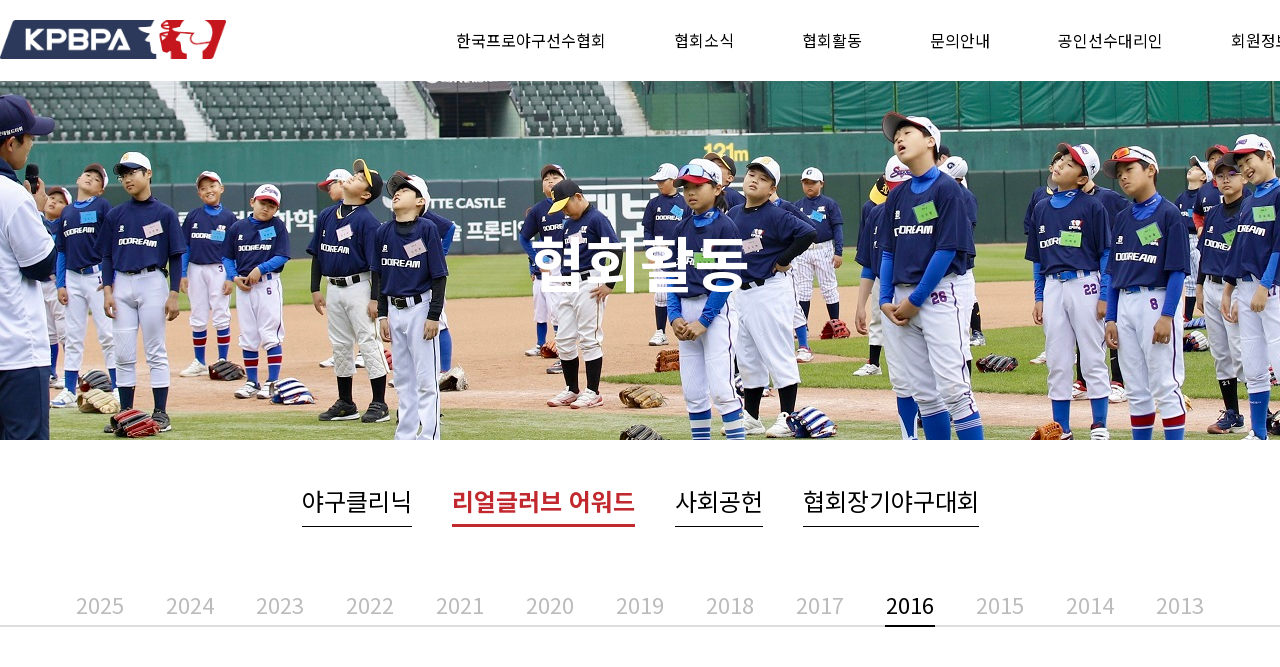

--- FILE ---
content_type: text/html; charset=utf-8
request_url: http://kpbpa.com/kwa-77828-47?category_1=D
body_size: 6547
content:
<!DOCTYPE html>
<html lang="ko">
<head>
<meta http-equiv="Content-Type" content="text/html;charset=utf-8" />
<meta http-equiv="X-UA-Compatible" content="IE=edge,chrome=1" />
<title>2016년 올해의 선수상 - 사이트명 리얼글러브 어워드</title>
<meta name="description" content="   2016년 올해의 선수상 - 기아 타이거즈 최형우    " />
<meta name="keywords" content="   2016년 올해의 선수상 - 기아 타이거즈 최형우    " />
<meta property="og:url" content="//kpbpa.com" />
<meta property="og:title" content="(사)한국프로야구선수협회" />
<meta property="og:type" content="website" />
<meta property="og:description" content="   2016년 올해의 선수상 - 기아 타이거즈 최형우    " />
<meta property="og:image" content="//kpbpa.com/images/ogimg.jpg" />
<link rel="shortcut icon" href="//kpbpa.cafe24.com/images/favicon.png" />
<link href="/template/DESIGN_content/program/rcc-p.css?v=1753063499" rel="stylesheet" type="text/css">
<link href="/template/DESIGN_content/program/theme/01/layout.css" rel="stylesheet" type="text/css">
<link href="/template/DESIGN_content/program/theme/01/design.css" rel="stylesheet" type="text/css">
<link href="/include/jquery/css/sitecook/jquery-ui.css" rel="stylesheet" type="text/css">
<link href="/template/DESIGN_gnb/program/gnb.css" rel="stylesheet" type="text/css">
<link href="/template/DESIGN_button/program/images/button.css" rel="stylesheet" type="text/css">
<link href="/template/PLUGIN_shop_core/program/css/shop.css" rel="stylesheet" type="text/css">
<script type="text/javascript" src="/include/jquery/jquery.js"></script>
<script type="text/javascript" src="/include/jquery/jquery-ui.js"></script>
<script type="text/javascript" src="/template/PLUGIN_localization/program/core/ko/trans.js"></script>
<script type="text/javascript" src="/include/jquery/jquery-abuilder.js"></script>
<script type="text/javascript" src="/include/jquery/jquery-autosize-min.js"></script>
<script type="text/javascript" src="/include/jquery/plugin/scrollmagic/ScrollMagic.min.js"></script>
<script type="text/javascript" src="/include/jquery/plugin/scrollmagic/debug.addIndicators.min.js"></script>
<script type="text/javascript" src="/template/BUILDER_core8/program/gnb.js"></script>
<script type="text/javascript" src="/include/js/javascript.js"></script>

<link href="https://fonts.googleapis.com/css2?family=Noto+Sans+KR:wght@300;400;700&display=swap" rel="stylesheet">
<link href="template/_dream/css/slick.css" rel="stylesheet" type="text/css" />
<link href="template/_dream/css/common.css" rel="stylesheet" type="text/css" /><style>
body, h1, h2, h3, h4, th, td, input, textarea {color:#1c1c1c;}
body.PC{min-width:1280px !important;}

#ABA-head-top .headerSns {margin-right:-740px;}
#ABA-head-top .AB-wide-gnb-sub .ABA-gnb-sub-1:nth-child(6) {left:1192px!important; border-right:0!important}


</style></head>
<body class="PC">
<div class="ABA-wrap-box AB-cr" id="ABA-head-top"><div class="ABA-container-box">



<script type="text/javascript" src="template/_dream/js/slick.min.js"></script>
<script type="text/javascript" src="template/_dream/js/common.js"></script>

<div class="ABA-wrap-box"><div class="logo"><div class="ABA-content-box" style="text-align:center;margin-bottom:0;"><h1><a href="./index.html"><img src="images/logo.png" width="226" height="39" alt="사이트명" /></a></h1></div></div><div class="headerRight"><div class="GNB-color-10 ABA-content-box" id="ABA-gnb" style="margin-bottom:0;"><div class="ABA-gnb-wrap GNB-s GNB-v GNB-w" style="width:100%;" effect-1="fade,up,0,0" effect-2="fade,up,0,0" effect-lnb="blind,up,0,0" effect-mobile="Y" sub-w-fit="2" sub-l-fit="0 wide-parent="wrap"><div class="ABA-bggnb-left"></div><div class="ABA-bggnb-center"><div style="position:relative"><ul class="ABA-gnb"><li id="AB-gnb-30243" class="AB-first"><a href="kwa-30244" style="width:16.666666666667%;display:inline-block" class="GNB-a">한국프로야구선수협회</a><div id="AB-gnb-sub-30243" class="ABA-gnb-sub-1 AB-hidden"><ul class="ABA-gnb-sub-1-ul"><li id="AB-gnb-sub-30243-1" class="AB-first"><a href="kwa-30244">협회소개</a></li><li id="AB-gnb-sub-30243-2"><a href="kwa-77868" data-gnb="Y">연혁</a></li><li id="AB-gnb-sub-30243-3"><a href="kwa-77762">조직도</a></li><li id="AB-gnb-sub-30243-4" class="AB-last"><a href="kwa-77763">파트너사</a></li></ul></div></li><li id="AB-gnb-30246"><a href="kwa-30248" style="width:16.666666666667%;display:inline-block" class="GNB-a">협회소식</a><div id="AB-gnb-sub-30246" class="ABA-gnb-sub-1 AB-hidden"><ul class="ABA-gnb-sub-1-ul"><li id="AB-gnb-sub-30246-1" class="AB-first"><a href="kwa-30248">협회공지</a></li><li id="AB-gnb-sub-30246-2"><a href="kwa-30265">보도자료</a></li><li id="AB-gnb-sub-30246-3" class="AB-last"><a href="kwa-77860">기부금내역</a></li></ul></div></li><li id="AB-gnb-30247" class="AB-current-gnb"><a href="kwa-77774?category_1=H" style="width:16.666666666667%;display:inline-block" class="GNB-a">협회활동</a><div id="AB-gnb-sub-30247" class="ABA-gnb-sub-1 AB-hidden"><ul class="ABA-gnb-sub-1-ul"><li id="AB-gnb-sub-30247-1" class="AB-first AB-child"><a href="kwa-77774?category_1=I" data-gnb="Y">야구클리닉</a><ul class="ABA-gnb-sub-2-ul"><li id="AB-gnb-sub-30247-1-1" class="AB-first"><a href="kwa-77774?category_1=A">2015</a></li><li id="AB-gnb-sub-30247-1-2"><a href="kwa-77774?category_1=B">2016</a></li><li id="AB-gnb-sub-30247-1-3"><a href="kwa-77774?category_1=C">2017</a></li><li id="AB-gnb-sub-30247-1-4"><a href="kwa-77774?category_1=D">2018</a></li><li id="AB-gnb-sub-30247-1-5"><a href="kwa-77774?category_1=E">2019</a></li><li id="AB-gnb-sub-30247-1-6"><a href="kwa-77774?category_1=F">2020</a></li><li id="AB-gnb-sub-30247-1-7"><a href="kwa-77774?category_1=G">2023</a></li><li id="AB-gnb-sub-30247-1-8"><a href="kwa-77774?category_1=H">2024</a></li><li id="AB-gnb-sub-30247-1-9" class="AB-last"><a href="kwa-77774?category_1=I">2025</a></li></ul></li><li id="AB-gnb-sub-30247-2" class="AB-child"><a href="kwa-77827?category_1=M" data-gnb="Y">리얼글러브 어워드</a><ul class="ABA-gnb-sub-2-ul"><li id="AB-gnb-sub-30247-2-1" class="AB-first"><a href="kwa-77827?category_1=A">2013</a></li><li id="AB-gnb-sub-30247-2-2"><a href="kwa-77827?category_1=B">2014</a></li><li id="AB-gnb-sub-30247-2-3"><a href="kwa-77827?category_1=C">2015</a></li><li id="AB-gnb-sub-30247-2-4"><a href="kwa-77827?category_1=D">2016</a></li><li id="AB-gnb-sub-30247-2-5"><a href="kwa-77827?category_1=E">2017</a></li><li id="AB-gnb-sub-30247-2-6"><a href="kwa-77827?category_1=F">2018</a></li><li id="AB-gnb-sub-30247-2-7"><a href="kwa-77827?category_1=G">2019</a></li><li id="AB-gnb-sub-30247-2-8"><a href="kwa-77827?category_1=H">2020</a></li><li id="AB-gnb-sub-30247-2-9"><a href="kwa-77827?category_1=I">2021</a></li><li id="AB-gnb-sub-30247-2-10"><a href="kwa-77827?category_1=J">2022</a></li><li id="AB-gnb-sub-30247-2-11"><a href="kwa-77827?category_1=K">2023</a></li><li id="AB-gnb-sub-30247-2-12"><a href="kwa-77827?category_1=L">2024</a></li><li id="AB-gnb-sub-30247-2-13" class="AB-last"><a href="kwa-77827?category_1=M">2025</a></li></ul></li><li id="AB-gnb-sub-30247-3"><a href="kwa-77822">사회공헌</a></li><li id="AB-gnb-sub-30247-4" class="AB-last AB-child"><a href="kwa-77984?category_1=C" data-gnb="Y">협회장기야구대회</a><ul class="ABA-gnb-sub-2-ul"><li id="AB-gnb-sub-30247-4-1" class="AB-first"><a href="kwa-77984?category_1=A">2023</a></li><li id="AB-gnb-sub-30247-4-2"><a href="kwa-77984?category_1=B">2024</a></li><li id="AB-gnb-sub-30247-4-3" class="AB-last"><a href="kwa-77984?category_1=C">2025</a></li></ul></li></ul></div></li><li id="AB-gnb-77764"><a href="kwa-77767" style="width:16.666666666667%;display:inline-block" class="GNB-a">문의안내</a><div id="AB-gnb-sub-77764" class="ABA-gnb-sub-1 AB-hidden"><ul class="ABA-gnb-sub-1-ul"><li id="AB-gnb-sub-77764-1" class="AB-first"><a href="kwa-77767">업체문의</a></li><li id="AB-gnb-sub-77764-2" class="AB-last"><a href="kwa-77765" data-gnb="Y">카카오톡 채널<span>(선수 전용)
</span></a></li></ul></div></li><li id="AB-gnb-30258"><a href="kwa-30259" style="width:16.666666666667%;display:inline-block" class="GNB-a">공인선수대리인</a><div id="AB-gnb-sub-30258" class="ABA-gnb-sub-1 AB-hidden"><ul class="ABA-gnb-sub-1-ul"><li id="AB-gnb-sub-30258-1" class="AB-first"><a href="kwa-30259">공지사항</a></li><li id="AB-gnb-sub-30258-2"><a href="kwa-77813">신청안내</a></li><li id="AB-gnb-sub-30258-3" class="AB-last"><a href="kwa-77810">자료실</a></li></ul></div></li><li id="AB-gnb-77857" class="AB-last"><a href="http://kpbpamember.com/" target="_blank" style="width:16.666666666667%;display:inline-block" class="GNB-a">회원정보시스템</a><div id="AB-gnb-sub-77857" class="ABA-gnb-sub-1 AB-hidden AB-none"><ul class="ABA-gnb-sub-1-ul"></ul></div></li></ul></div></div><div class="ABA-bggnb-right"></div></div></div></div><div class="headerSns"><div class="ABA-content-box" style="text-align:center;margin-bottom:0;"><a href="https://www.instagram.com/kpbpa_official/" target="_blank"><img src="images/sns_insta_cB2.png" width="24" height="48" /></a></div></div></div><div class="headerEmpty"></div></div></div><div class="subVisualWrap"><div class="subVisual" style="background: url(/template/_dream/img/subVisual/subVisual03.jpg) no-repeat 50% 50%;"><h2>협회활동</h2></div></div><div><div class="ABA-content-box"><!--link href="template/DESIGN_lnb/program/theme/interior02/style.css" rel="stylesheet" type="text/css"--><div class="GNB-color-10" style="margin-bottom:5px;">
			<div class="ABA-lnb-box" id="ABA-lnb-30247">
				<div class="ABA-head-lnb">
					<h3><a href="kwa-77774?category_1=H" data-gnb="Y">협회활동</a></h3>
				</div>
				<div class="ABA-body-lnb"><ul class="ABA-lnb"><li id="AB-lnb-30247-1" class="AB-first AB-child"><a href="kwa-77774?category_1=I" data-gnb="Y">야구클리닉</a><ul class="ABA-lnb-sub" style="display:none"><li id="AB-lnb-30247-1-1" class="AB-first"><a href="kwa-77774?category_1=A">2015</a></li><li id="AB-lnb-30247-1-2"><a href="kwa-77774?category_1=B">2016</a></li><li id="AB-lnb-30247-1-3"><a href="kwa-77774?category_1=C">2017</a></li><li id="AB-lnb-30247-1-4"><a href="kwa-77774?category_1=D">2018</a></li><li id="AB-lnb-30247-1-5"><a href="kwa-77774?category_1=E">2019</a></li><li id="AB-lnb-30247-1-6"><a href="kwa-77774?category_1=F">2020</a></li><li id="AB-lnb-30247-1-7"><a href="kwa-77774?category_1=G">2023</a></li><li id="AB-lnb-30247-1-8"><a href="kwa-77774?category_1=H">2024</a></li><li id="AB-lnb-30247-1-9" class="AB-last"><a href="kwa-77774?category_1=I">2025</a></li></ul></li><li id="AB-lnb-30247-2" class="AB-current-lnb AB-child"><a href="kwa-77827?category_1=M" data-gnb="Y">리얼글러브 어워드</a><ul class="ABA-lnb-sub" style="display:block"><li id="AB-lnb-30247-2-1" class="AB-first"><a href="kwa-77827?category_1=A">2013</a></li><li id="AB-lnb-30247-2-2"><a href="kwa-77827?category_1=B">2014</a></li><li id="AB-lnb-30247-2-3"><a href="kwa-77827?category_1=C">2015</a></li><li id="AB-lnb-30247-2-4" class="AB-current-lnb"><a href="kwa-77827?category_1=D">2016</a></li><li id="AB-lnb-30247-2-5"><a href="kwa-77827?category_1=E">2017</a></li><li id="AB-lnb-30247-2-6"><a href="kwa-77827?category_1=F">2018</a></li><li id="AB-lnb-30247-2-7"><a href="kwa-77827?category_1=G">2019</a></li><li id="AB-lnb-30247-2-8"><a href="kwa-77827?category_1=H">2020</a></li><li id="AB-lnb-30247-2-9"><a href="kwa-77827?category_1=I">2021</a></li><li id="AB-lnb-30247-2-10"><a href="kwa-77827?category_1=J">2022</a></li><li id="AB-lnb-30247-2-11"><a href="kwa-77827?category_1=K">2023</a></li><li id="AB-lnb-30247-2-12"><a href="kwa-77827?category_1=L">2024</a></li><li id="AB-lnb-30247-2-13" class="AB-last"><a href="kwa-77827?category_1=M">2025</a></li></ul></li><li id="AB-lnb-30247-3"><a href="kwa-77822">사회공헌</a></li><li id="AB-lnb-30247-4" class="AB-last AB-child"><a href="kwa-77984?category_1=C" data-gnb="Y">협회장기야구대회</a><ul class="ABA-lnb-sub" style="display:none"><li id="AB-lnb-30247-4-1" class="AB-first"><a href="kwa-77984?category_1=A">2023</a></li><li id="AB-lnb-30247-4-2"><a href="kwa-77984?category_1=B">2024</a></li><li id="AB-lnb-30247-4-3" class="AB-last"><a href="kwa-77984?category_1=C">2025</a></li></ul></li></ul></div>
			</div>
		</div></div></div><div class="ABA-wrap-box AB-cr ABA-layout-align"><div class="ABA-container-box-1280"><div id='AB_contents' style="padding:80px 0 50px;"><form id='TCBOARD_BD77827_VIEW_index247' name='TCBOARD_BD77827_VIEW_index247' method='post' action='' enctype='multipart/form-data' vi='' submit-func='return TCBOARD_BD77827_VIEW_index247_submit(this, "");'><input type='hidden' name='board' value='BD77827' /><input type='hidden' name='flag' value='kpbpa.com' /><input type='hidden' name='http_referer' value='' /><input type='hidden' name='after_db_script' value="" /><input type=hidden name='after_db_msg' value='' /><input type="hidden" name="article_num" value="47" /><input type='hidden' name='Q_STRING' value='design_file=77828.php&article_num=47&category_1=D' /><input type='hidden' name='P_SELF' value='insiter.php' /><input type='hidden' name='VG_live_code' value='37693cfc748049e45d87b8c7d8b9aacd' /><input type='hidden' name='page_dfg' value='' /><div class="ABA-content-box" style="margin-bottom:0;"><div class="bdView boardGalleryView"><div class="articleHeadTop"><div><h1>2016년 올해의 선수상</h1><span class="date">2016-12-05</span></div></div><div class="articleBody ABA-article-contents" resize-width="700" resize-force="N"><div><p>&nbsp;</p><div align="" style=""><p><img src="/design/upload_file/__HTMLEDITOR__/kpbpa/0599389cd8cedbc786bae4b7d16b3e56_64499_0.jpg" width="794" height="528" alt=""></p><p>&nbsp;</p><p>&nbsp;2016년 올해의 선수상 - 기아 타이거즈 최형우</p><p>&nbsp;</p><div align="" style=""><p><img src="/design/upload_file/__HTMLEDITOR__/kpbpa/c1052cd7a48cc6725e1a8fbbaa80ce5d_59688_0.jpg" width="794" height="528" alt=""></p><p>&nbsp;</p></div><p align="" style="">&nbsp;</p></div><p align="" style="">&nbsp;</p></div></div><div></div></div><link type="text/css" href="./template/PLUGIN_gallery_jq/program/prettyPhoto/css/prettyPhoto.css" rel="stylesheet" media="screen" title="prettyPhoto main stylesheet" charset="utf-8" /><script src="./template/PLUGIN_gallery_jq/program/prettyPhoto/js/jquery.prettyPhoto.js" charset="utf-8"></script>

	

	</div></form>
</div></div></div><div class="ABA-wrap-box AB-cr" id="ABA-footer"><div class="ABA-container-box"><div class="ABA-wrap-box AB-cr"><div class="ABA-layout-align"><div class="ABA-container-box-340"><img src=images/footerLogo.png width="157" height="29" style="padding-left:16px;" /></div><div class="ABA-container-box-875"><div><div class="topBtn">TOP&nbsp;</div></div><div class="ABA-content-box AB-cr footerMenu"><a href="kwa-30244">협회소개</a><a href="kwa-policy">이용약관</a><a href="kwa-private_info"><span  style="font-weight:bold; text-decoration:underline;">개인정보처리방침</span></a><a href="kwa-no_email">이메일수집거부</a><a href="https://hometax.go.kr/websquare/websquare.wq?w2xPath=/ui/pp/index_pp.xml&tmIdx=5&tm2lIdx=0506000000&tm3lIdx=0506090000">국세청</a></div><div class="ABA-content-box">(사)한국프로야구선수협회 (허가번호 제2013-92호) 서울특별시 강남구 논현로 631 5층</div><div class="ABA-content-box">Copyright © 2021 - KPBPA. All rights reserved.</div></div></div></div></div></div><img style="display:none;position:absolute;left:50%;top:50%;z-index:100001" id="loading_img" src="/cooker/theme/20170301/images/loading_front.gif" alt="loading..." />
		<script type="text/javascript">
			<!--
				
				var page_file = '';
				var server_request_uri = '/kwa-77828-47?category_1=D';
				var server_query_string = 'design_file=77828.php&article_num=47&category_1=D';
		
				var system_level = 'P';
	

	var _VM_ = 'p';
	var pretty_url = 'kwa-';
	var admin_theme = '20170301';
	var mobile_device = 'N';
	var global_dialog_size = '800,600';
	var user_level = '99';
	var price_sosu = '0';
	var price_unit = ' 원';
	var price_unit_loc = 'R';
	var price_chg_1won = 'F';
	var _afo_ = {'cmt_reply':[], 'cmt_reply_btn':[], 'cmt_proc_num':'', 'cmt_reply_depth':''};		// 새로고침 후에도 ajax 로딩 영역을 유지하기 위한 변수
	var post_to_get_qs = '';
	var submit_is_ing = 'N';

$(function() {
	var box_width = resize_width = resize_force = '';
	var obj_contents_wrap = $('.ABA-article-contents');

	// 페이지 로딩 후 이미지 사이즈 줄이기 실행 (container 폭 변경 시 테스트 용)
	box_width = obj_contents_wrap.width();
	resize_width = obj_contents_wrap.attr('resize-width');
	resize_force = obj_contents_wrap.attr('resize-force');
	if (resize_width != '' && resize_width !== undefined) img_resize_all(resize_width, box_width, resize_force);

	// ajax 호출 완료 후
	$('#AB_contents').ajaxComplete(function() {
		img_resize_all(resize_width, box_width, resize_force);
	});
});

// 이미지 사이즈 조절
function img_resize_all(width, box_width, resize_force) {
	var img_title;
	var flag_is_resize = false;
	var obj_contents_wrap = $('.ABA-article-contents');
	var tag_name = obj_contents_wrap.prop('tagName');
	$('img', obj_contents_wrap).each(function(index) {
		if ($(this).attr('usemap') === undefined) {
			if (parseInt($(this).width()) > parseInt(box_width) || resize_force === 'Y' || tag_name === 'TD') {	// 큰 이미지 줄이기
				$(this).width(width);
				$(this).removeAttr('height').css('height', '');
			}
			if ($(this).parent('a').length <= 0 && parseInt($(this).css('width').replace('px', '')) > 100) {		// 갤러리 링크걸기
				if ($(this).attr('alt') === undefined) img_title = '';
				else img_title = $(this).attr('alt');
				var san = 'src';
				if ($(this).attr('data-src') !== undefined) san = 'data-src';
	
				flag_is_resize = true;
			}
		}
	});
	if (flag_is_resize === true) {
		$(".ABA-article-contents a[rel^='prettyPhoto']").prettyPhoto({
			default_width: 500,
			default_height: 344,
			allow_resize: true,
			animation_speed:'500',
			theme:'facebook',
			slideshow:5000,
			autoplay_slideshow:false,
			hideflash:true,
			opacity:0.80,
			modal:false,
			overlay_gallery:true,
			deeplinking:false
		});
	}
}


						function SYSTEM_vote_article(obj, form, board, serial_num, target, q_str, r_url, chg_values, after_script, after_msg, frm_attr, alert_msg) {
							if (alert_msg == '') alert_msg = '계속 진행 하시려면 \'확인\'을 그렇지 않으면 \'취소\'를 클릭하세요';
							if (alert_msg === 'X' || confirm(alert_msg)) {
								if (after_msg === 'X') after_msg = '';
								submit_direct_ajax(obj, '', './board/article_vote.php', board, serial_num, target, chg_values, q_str, after_script, after_msg, frm_attr, 'kpbpa.com', 'insiter.php', r_url, 'N', '77828.php');
							} else {
								return false;
							}
						}
					
		function TCBOARD_BD77827_VIEW_index247_submit(obj, button_type) {
			errfld = '';
			var obj_this = $(obj);
			var form_jq = obj_this.parents('form');
			var form = form_jq[0];
			
	
			if (form_jq.attr('id').indexOf('MODIFY') < 0) {
				var ica = $('input[name="is_cpy_article"]', form_jq);
				var can = $('input[name="cp_article_num"]', form_jq);
				if (ica.length <= 0 || ica.val() !== 'Y' || can.length <= 0 || can.val() == '') {
					var oifs = $('*[class*=AB_btn_dialog_][data-schkw][clicked!="Y"]', form_jq);
					if (oifs.length > 0) {
						alert('검색버튼을 이용해서 입력하세요.');
						oifs.children().addClass('AB-empty-value');
						$('#loading_img').css('display', 'none');
						return false;
					}
				}
			}
			if (errfld != '') {
				alert('필수입력사항을 채워주세요\n\n\'컬러가 변경된 입력상자\' 가 필수 입력항목 입니다.');
				$('#loading_img').css('display', 'none');
				errfld = '';
				return false;
			}
			if (typeof(form.T_insiter_join_agree) !== 'undefined' && form.T_insiter_join_agree.value !== 'Y') {
				var msg_agree = form.getAttribute('msg-agree');
				if (msg_agree === null) msg_agree = '안내문을 읽고 동의 하셔야 진행 할 수 있습니다.';
				alert(msg_agree);
				return false;
			}
			if (submit_is_ing === 'N'/* || browser_type === 'Safari'*/) {	// form change 되면 N으로 초기화 되도록 해서 safari 도 해결, 문제가 되면 뒤로가기 했을때 새로고침 되도록 하는 스크립트를 적당한 곳(폼이 있는 페이지등)에 넣기 (jquery_abuilder.js 맨 위쪽에 주석처리 해 둠)
				
				
				if (form.target == '') submit_is_ing = 'Y';
				
			if (button_type === 'text') form.submit();
			else return true;
	
			} else {
				alert('진행중입니다. 잠시만 기다려주세요');
				return false;
			}
		}
	

		function TCBOARD_BD77827_LIST_index6_submit(obj, button_type) {
			errfld = '';
			var obj_this = $(obj);
			var form_jq = obj_this.parents('form');
			var form = form_jq[0];
			
	
				var T_pass = 'Y';
				$('input[pattern]', form_jq).each(function(idx) {
					var patt = new RegExp($(this).attr('pattern'));
					var result = patt.test($(this).val());
					if (result === false) {
						var msg = $(this).attr('data-msg-submit');
						if (msg !== undefined) alert(msg);
						$(this).focus();
						T_pass = 'N';
					}
				});
				if (T_pass !== 'Y') return false;
				else T_pass = undefined;
			if (form.passwd !== undefined) {

				if (chk_obj_input(form, 'passwd', '') === false) {
					if (button_type === 'text') return;
					else return false;
				}
			
 }if (form.chk_person !== undefined) {

				if (chk_obj_input(form, 'chk_person', '') === false) {
					if (button_type === 'text') return;
					else return false;
				}
			
 }
			if (form_jq.attr('id').indexOf('MODIFY') < 0) {
				var ica = $('input[name="is_cpy_article"]', form_jq);
				var can = $('input[name="cp_article_num"]', form_jq);
				if (ica.length <= 0 || ica.val() !== 'Y' || can.length <= 0 || can.val() == '') {
					var oifs = $('*[class*=AB_btn_dialog_][data-schkw][clicked!="Y"]', form_jq);
					if (oifs.length > 0) {
						alert('검색버튼을 이용해서 입력하세요.');
						oifs.children().addClass('AB-empty-value');
						$('#loading_img').css('display', 'none');
						return false;
					}
				}
			}
			if (errfld != '') {
				alert('필수입력사항을 채워주세요\n\n\'컬러가 변경된 입력상자\' 가 필수 입력항목 입니다.');
				$('#loading_img').css('display', 'none');
				errfld = '';
				return false;
			}
			if (typeof(form.T_insiter_join_agree) !== 'undefined' && form.T_insiter_join_agree.value !== 'Y') {
				var msg_agree = form.getAttribute('msg-agree');
				if (msg_agree === null) msg_agree = '안내문을 읽고 동의 하셔야 진행 할 수 있습니다.';
				alert(msg_agree);
				return false;
			}
			if (submit_is_ing === 'N'/* || browser_type === 'Safari'*/) {	// form change 되면 N으로 초기화 되도록 해서 safari 도 해결, 문제가 되면 뒤로가기 했을때 새로고침 되도록 하는 스크립트를 적당한 곳(폼이 있는 페이지등)에 넣기 (jquery_abuilder.js 맨 위쪽에 주석처리 해 둠)
				
if (form.method === 'get') disabled_except_obj(form, 'SCH_', ['design_file', 'search_item', 'search_value', 'search_operator', 'category_1', 'category_2', 'category_3', 'category_4', 'category_5', 'category_6', 'sch_method', 'article_num', 'mini_uid', 'submit_OK','tpa','tpa_index6']);
				
				if (form.target == '') submit_is_ing = 'Y';
				
			if (button_type === 'text') form.submit();
			else return true;
	
			} else {
				alert('진행중입니다. 잠시만 기다려주세요');
				return false;
			}
		}
	


			//-->
		</script>
	</body>
</html><!--0.065844058990479, VER20170301-->


--- FILE ---
content_type: text/css
request_url: http://kpbpa.com/template/DESIGN_content/program/rcc-p.css?v=1753063499
body_size: 592
content:
.ABA-container-box-230{width:230px;float:left;}.ABA-container-box-530{width:530px;float:left;}.ABA-container-box-1000{width:1000px;float:left;}.ABA-container-box-780{width:780px;float:left;}.ABA-container-box-200{width:200px;float:left;}.ABA-container-box-770{width:770px;float:left;}.ABA-container-box-60{width:60px;float:left;}.ABA-container-box-380{width:380px;float:left;}.ABA-container-box-54p{width:54%;float:left;}.ABA-container-box-46p{width:46%;float:left;}.ABA-container-box-50p{width:50%;float:left;}.ABA-container-box-160{width:160px;float:left;}.ABA-container-box-20{width:20px;float:left;}.ABA-container-box-470{width:470px;float:left;}.ABA-container-box-490{width:490px;float:left;}.ABA-container-box-600{width:600px;float:left;}.ABA-container-box-340{width:340px;float:left;}.ABA-container-box-731{width:731px;float:left;}.ABA-container-box-260{width:260px;float:left;}.ABA-container-box-385{width:385px;float:left;}.ABA-container-box-998{width:998px;float:left;}.ABA-container-box-240{width:240px;float:left;}.ABA-container-box-505{width:505px;float:left;}.ABA-container-box-140{width:140px;float:left;}.ABA-container-box-370{width:370px;float:left;}.ABA-container-box-235{width:235px;float:left;}.ABA-container-box-310{width:310px;float:left;}.ABA-container-box-460{width:460px;float:left;}.ABA-container-box-390{width:390px;float:left;}.ABA-container-box-100{width:100px;float:left;}.ABA-container-box-640{width:640px;float:left;}.ABA-container-box-334{width:334px;float:left;}.ABA-container-box-333{width:333px;float:left;}.ABA-container-box-184{width:184px;float:left;}.ABA-container-box-192{width:192px;float:left;}.ABA-container-box-890{width:890px;float:left;}.ABA-container-box-415{width:415px;float:left;}.ABA-container-box-270{width:270px;float:left;}.ABA-container-box-250{width:250px;float:left;}.ABA-container-box-730{width:730px;float:left;}.ABA-container-box-485{width:485px;float:left;}.ABA-container-box-500{width:500px;float:left;}.ABA-container-box-395{width:395px;float:left;}.ABA-container-box-795{width:795px;float:left;}.ABA-container-box-895{width:895px;float:left;}.ABA-container-box-410{width:410px;float:left;}.ABA-container-box-445{width:445px;float:left;}.ABA-container-box-135{width:135px;float:left;}.ABA-container-box-300{width:300px;float:left;}.ABA-container-box-350{width:350px;float:left;}.ABA-container-box-400{width:400px;float:left;}.ABA-container-box-170{width:170px;float:left;}.ABA-container-box-195{width:195px;float:left;}.ABA-container-box-800{width:800px;float:left;}.ABA-container-box-180{width:180px;float:left;}.ABA-container-box-750{width:750px;float:left;}.ABA-container-box-280{width:280px;float:left;}.ABA-container-box-900{width:900px;float:left;}.ABA-container-box-700{width:700px;float:left;}.ABA-container-box-650{width:650px;float:left;}.ABA-container-box-520{width:520px;float:left;}.ABA-container-box-220{width:220px;float:left;}.ABA-container-box-330{width:330px;float:left;}.ABA-container-box-268{width:268px;float:left;}.ABA-container-box-450{width:450px;float:left;}.ABA-container-box-241{width:241px;float:left;}.ABA-container-box-754{width:754px;float:left;}.ABA-container-box-875{width:875px;float:left;}.ABA-container-box-675{width:675px;float:left;}.ABA-container-box-52{width:52px;float:left;}.ABA-container-box-31{width:31px;float:left;}.ABA-container-box-40{width:40px;float:left;}.ABA-container-box-355{width:355px;float:left;}.ABA-container-box-210{width:210px;float:left;}.ABA-container-box-1280{width:1280px;float:left;}.ABA-container-box-313{width:313px;float:left;}.ABA-container-box-314{width:314px;float:left;}.ABA-container-box-345{width:345px;float:left;}.ABA-container-box-728{width:728px;float:left;}.ABA-container-box-468{width:468px;float:left;}.ABA-container-box-418{width:418px;float:left;}.ABA-container-box-420{width:420px;float:left;}.ABA-layout-align{_width:1288px;width:1280px;margin:0 auto;}body.PC{min-width:1280px;}

--- FILE ---
content_type: text/css
request_url: http://kpbpa.com/template/DESIGN_content/program/theme/01/layout.css
body_size: 1726
content:
/* 아이폰 사파리에서 화면회전시 폰트 확대방지*/
* {-webkit-text-size-adjust:none;}

/*Reset*/
html,body{width:100%;height:100%}
html{overflow-y:scroll;}
body, div, dl, dt, dd, ul, ol, li, h1, h2, h3, h4, h5, h6, pre, form, fieldset, input, p, legend{margin : 0; padding : 0;}
h1,h2,h3,h4,h5,h6 {font-size : 100%;}
ol, ul, li {list-style : none;}
a {text-decoration: none; outline:none; color:#666666}
a[href*="tel:"] { color:inherit; }
a:focus{outline:#bbb dotted 1px;}
fieldset, img, input { border : 0; vertical-align: middle;}
caption { height: 0; width: 0; line-height: 0; visibility: hidden; overflow: hidden; position: absolute;}
legend{display:none;}
body, h1, h2, h3, h4, h5, h6, th, td, input {font-size:12px; font-weight: normal;}
strong{font-weight: bold;}
a, span, p, div{word-break:break-all;}

/* 배치 */
.AB-cr{zoom:1;}
.AB-cr:after{content:""; display:block; height:0; clear:both; visibility:hidden;}
.AB-fl{float:left}
.AB-fr{float:right;}
.AB-alignl{text-align:left;}
.AB-alignc{text-align:center;}
.AB-alignr{text-align:right;}
.AB-show{display:block;}
.AB-hidden{display:none;}
.AB-inline { vertical-align: middle; display: inline-block; overfloW:hidden; } 
.AB-pr { position:relative; }
.AB-tbl { width:100%; padding:0; border-spacing:0; border:0; }
.AB-tbl > thead > tr > th, .AB-tbl > thead > tr > td, .AB-tbl > tbody > tr > th, .AB-tbl > tbody > tr > td{ padding:0; }
.AB-nowrap { white-space:nowrap; }

/*skip*/
.AB-skip{position:absolute;width:0;height:0;font-size:0;overflow:hidden;visibility:hidden;z-index:-1;}

 /* ie6~7을 위한 gnb 서브 가려지는것 방지 css */
#ABA-gnb{z-index:2; position:relative}
#ABA-column-wrap{z-index:0; position:relative; }

/* 스마트 에디터를 위한 재초기화 */
.t_area ul, .articleBody .AB-cmt-view ul, .nboard_list ul, .articleBody.ABA-article-contents ul{list-style-type:disc; margin:0 7px 13px 40px; padding:0 7px;}
.t_area ul li, .articleBody .AB-cmt-view ul li, .nboard_list ul li, .articleBody.ABA-article-contents ul li{list-style-type:disc; margin:0 7px 0 10px; ;padding:0px;}
.t_area ol, .articleBody .AB-cmt-view ol, .nboard_list ol , .articleBody.ABA-article-contents ol {list-style-type:decimal; margin:0 7px 13px 40px; padding:0 7px;}
.t_area ol li, .articleBody .AB-cmt-view ol li, .nboard_list ol li, .articleBody.ABA-article-contents ol li{list-style-type:decimal; margin:0 7px 0 10px; padding:0px;}
.t_area ol ul li, .articleBody .AB-cmt-view ol ul li, .nboard_list ol ul li, .articleBody.ABA-article-contents ol ul li,
.t_area ul ul li, .articleBody .AB-cmt-view ul ul li, .nboard_list ul ul li, .articleBody.ABA-article-contents ul ul li{list-style-type:circle;} 
.t_area ol ul ul li, .articleBody .AB-cmt-view ol ul ul li, .nboard_list ol ul ul li, .articleBody.ABA-article-contents ol ul ul li,
.t_area ul ul ul li, .articleBody .AB-cmt-view ul ul ul li, .nboard_list ul ul ul li, .articleBody.ABA-article-contents ul ul ul li{list-style-type:square;}
.t_area ol ul li, .articleBody .AB-cmt-view ol ul li, .nboard_list ol ul li, .articleBody.ABA-article-contents ol ul li,
.t_area ul ul ul li, .articleBody .AB-cmt-view ul ul ul li, .nboard_list ul ul ul li, .articleBody.ABA-article-contents ul ul ul li{list-style-type:square;}
.articleBody .AB-cmt-view blockquote.q1,
.articleBody .AB-cmt-view blockquote.q2,
.articleBody .AB-cmt-view blockquote.q3,
.articleBody .AB-cmt-view blockquote.q4,
.articleBody .AB-cmt-view blockquote.q5,
.articleBody .AB-cmt-view blockquote.q6,
.articleBody .AB-cmt-view blockquote.q7{ padding:10px; margin-left:15px; margin-right:15px;}
.articleBody .AB-cmt-view blockquote.q1{ padding:0 10px; border-left:2px solid #ccc;}
.articleBody .AB-cmt-view blockquote.q2{ padding:0 10px; background:url(../img/bg_qmark.gif) no-repeat;}
.articleBody .AB-cmt-view blockquote.q3{ border:1px solid #d9d9d9;}
.articleBody .AB-cmt-view blockquote.q4{ border:1px solid #d9d9d9; background:#fbfbfb;}
.articleBody .AB-cmt-view blockquote.q5{ border:2px solid #707070;}
.articleBody .AB-cmt-view blockquote.q6{ border:1px dashed #707070;}
.articleBody .AB-cmt-view blockquote.q7{ border:1px dashed #707070; background:#fbfbfb;}
.articleBody.ABA-article-contents blockquote.q1,
.articleBody.ABA-article-contents blockquote.q2,
.articleBody.ABA-article-contents blockquote.q3,
.articleBody.ABA-article-contents blockquote.q4,
.articleBody.ABA-article-contents blockquote.q5,
.articleBody.ABA-article-contents blockquote.q6,
.articleBody.ABA-article-contents blockquote.q7{ padding:10px; margin-left:15px; margin-right:15px;}
.articleBody.ABA-article-contents blockquote.q1{ padding:0 10px; border-left:2px solid #ccc;}
.articleBody.ABA-article-contents blockquote.q2{ padding:0 10px; background:url(../img/bg_qmark.gif) no-repeat;}
.articleBody.ABA-article-contents blockquote.q3{ border:1px solid #d9d9d9;}
.articleBody.ABA-article-contents blockquote.q4{ border:1px solid #d9d9d9; background:#fbfbfb;}
.articleBody.ABA-article-contents blockquote.q5{ border:2px solid #707070;}
.articleBody.ABA-article-contents blockquote.q6{ border:1px dashed #707070;}
.articleBody.ABA-article-contents blockquote.q7{ border:1px dashed #707070; background:#fbfbfb;}
.ABA-web-editor ul{list-style-type:disc; margin:0 7px 13px 40px; padding:0 7px;}
.ABA-web-editor ul li{list-style-type:disc; margin:0 7px 0 10px; ;padding:0px !important;}
.ABA-web-editor ol {list-style-type:decimal; margin:0 7px 13px 40px; padding:0 7px;}
.ABA-web-editor ol li{list-style-type:decimal; margin:0 7px 0 10px; padding:0px;}
.ABA-web-editor ol ul li,
.ABA-web-editor ul ul li{list-style-type:circle;} 
.ABA-web-editor ol ul ul li,
.ABA-web-editor ul ul ul li{list-style-type:square;}
.ABA-web-editor ol ul li,
.ABA-web-editor ul ul ul li{list-style-type:square;}
.ABA-web-editor blockquote.q1,
.ABA-web-editor blockquote.q2,
.ABA-web-editor blockquote.q3,
.ABA-web-editor blockquote.q4,
.ABA-web-editor blockquote.q5,
.ABA-web-editor blockquote.q6,
.ABA-web-editor blockquote.q7{ padding:10px; margin-left:15px; margin-right:15px;}
.ABA-web-editor blockquote.q1{ padding:0 10px; border-left:2px solid #ccc;}
.ABA-web-editor blockquote.q2{ padding:0 10px; background:url(../img/bg_qmark.gif) no-repeat;}
.ABA-web-editor blockquote.q3{ border:1px solid #d9d9d9;}
.ABA-web-editor blockquote.q4{ border:1px solid #d9d9d9; background:#fbfbfb;}
.ABA-web-editor blockquote.q5{ border:2px solid #707070;}
.ABA-web-editor blockquote.q6{ border:1px dashed #707070;}
.ABA-web-editor blockquote.q7{ border:1px dashed #707070; background:#fbfbfb;}

/* 이미지 크기설정 */
.AB-img-full-w { width:100%; height:auto; }
.AB-img-full-h { width:auto; height:100%; }

/* 편집모드 div 가이드라인
.ABA-content-box.out-border { overflow:hidden; } */

/* 팝업 */
.popup_disable_check { position:relative; }
.popup_disable_check input[type="checkbox"] { margin:0 5px 0 0; }
.popup_disable_check input[type="checkbox"] + label { line-height:12px; }

--- FILE ---
content_type: text/css
request_url: http://kpbpa.com/include/jquery/css/sitecook/jquery-ui.css
body_size: 8301
content:
/*! jQuery UI - v1.9.2 - 2012-11-23
* http://jqueryui.com
* Includes: jquery.ui.core.css, jquery.ui.accordion.css, jquery.ui.autocomplete.css, jquery.ui.button.css, jquery.ui.datepicker.css, jquery.ui.dialog.css, jquery.ui.menu.css, jquery.ui.progressbar.css, jquery.ui.resizable.css, jquery.ui.selectable.css, jquery.ui.slider.css, jquery.ui.spinner.css, jquery.ui.tabs.css, jquery.ui.tooltip.css, jquery.ui.theme.css
* Copyright 2012 jQuery Foundation and other contributors; Licensed MIT */

/* z-index 강제지정 절대 하지 말기~ .ui-dialog {z-index: 100000 !important;}*/
.ui-widget-overlay {/*z-index: 99998 !important;*/background: #000 !important; opacity:0.4; }
/* z-index 강제지정 절대 하지 말기~ .ui-front {z-index: 99997 !important;}*/
/*.ui-autocomplete {padding:0px !important;}*/

.ABA-gnb .ui-effects-wrapper {position: absolute !important;}		/* GNB effect 효과시 문제 때문에 추가 by lee 2014-01-11 */

/* Layout helpers
----------------------------------*/
.ui-helper-hidden { display: none; }
.ui-helper-hidden-accessible { border: 0; clip: rect(0 0 0 0); height: 1px; margin: -1px; overflow: hidden; padding: 0; position: absolute; width: 1px; }
.ui-helper-reset { margin: 0; padding: 0; border: 0; outline: 0; line-height: 1.3; text-decoration: none; font-size: 100%; list-style: none; }
.ui-helper-clearfix:before, .ui-helper-clearfix:after { content: ""; display: table; }
.ui-helper-clearfix:after { clear: both; }
.ui-helper-clearfix { zoom: 1; }
.ui-helper-zfix { width: 100%; height: 100%; top: 0; left: 0; position: absolute; opacity: 0; filter:Alpha(Opacity=0); }

.ui-autocomplete-loading {background: white url('images/ui-anim_basic_16x16.gif') right center no-repeat;}


/* Interaction Cues
----------------------------------*/
.ui-state-disabled { cursor: default !important; }


/* Icons
----------------------------------*/

/* states and images */
.ui-icon { display: block; text-indent: -99999px; overflow: hidden; background-repeat: no-repeat; }


/* Misc visuals
----------------------------------*/

/* Overlays */
.ui-widget-overlay { position: absolute; top: 0; left: 0; width: 100%; height: 100%; }

.ui-accordion .ui-accordion-header { display: block; cursor: pointer; position: relative; margin-top: 2px; padding: .5em .5em .5em .7em; zoom: 1; }
.ui-accordion .ui-accordion-icons { padding-left: 2.2em; }
.ui-accordion .ui-accordion-noicons { padding-left: .7em; }
.ui-accordion .ui-accordion-icons .ui-accordion-icons { padding-left: 2.2em; }
.ui-accordion .ui-accordion-header .ui-accordion-header-icon { position: absolute; left: .5em; top: 50%; margin-top: -8px; }
.ui-accordion .ui-accordion-content { padding: 1em 2.2em; border-top: 0; overflow: auto; zoom: 1; }

.ui-autocomplete { position: absolute; top: 0; left: 0; cursor: default; }
.ui-autocomplete.ui-widget-content{padding:5px; border:1px solid #999; border-radius:2px; box-shadow:rgba(0, 0, 0, 0.2) 2px 2px 4px;}
.ui-autocomplete.ui-menu .ui-menu-item{padding:2px 0;}
.ui-autocomplete.ui-menu .ui-menu-item a.ui-state-focus{margin:0; text-decoration:underline; cursor:pointer;}

/* workarounds */
* html .ui-autocomplete { width:1px; } /* without this, the menu expands to 100% in IE6 */

.ui-button { display: inline-block; position: relative; padding: 0; margin-right: .1em; cursor: pointer; text-align: center; zoom: 1; overflow: visible; } /* the overflow property removes extra width in IE */
.ui-button, .ui-button:link, .ui-button:visited, .ui-button:hover, .ui-button:active { text-decoration: none; }
.ui-button-icon-only { width: 2.2em; } /* to make room for the icon, a width needs to be set here */
button.ui-button-icon-only { width: 2.4em; } /* button elements seem to need a little more width */
.ui-button-icons-only { width: 3.4em; } 
button.ui-button-icons-only { width: 3.7em; } 

/*button text element */
.ui-button .ui-button-text { display: block; line-height: 1.4;  }
.ui-button-text-only .ui-button-text { padding: .4em 1em; }
.ui-button-icon-only .ui-button-text, .ui-button-icons-only .ui-button-text { padding: .4em; text-indent: -9999999px; }
.ui-button-text-icon-primary .ui-button-text, .ui-button-text-icons .ui-button-text { padding: .4em 1em .4em 2.1em; }
.ui-button-text-icon-secondary .ui-button-text, .ui-button-text-icons .ui-button-text { padding: .4em 2.1em .4em 1em; }
.ui-button-text-icons .ui-button-text { padding-left: 2.1em; padding-right: 2.1em; }
/* no icon support for input elements, provide padding by default */
input.ui-button { padding: .4em 1em; }

/*button icon element(s) */
.ui-button-icon-only .ui-icon, .ui-button-text-icon-primary .ui-icon, .ui-button-text-icon-secondary .ui-icon, .ui-button-text-icons .ui-icon, .ui-button-icons-only .ui-icon { position: absolute; top: 50%; margin-top: -8px; }
.ui-button-icon-only .ui-icon { left: 50%; margin-left: -8px; }
.ui-button-text-icon-primary .ui-button-icon-primary, .ui-button-text-icons .ui-button-icon-primary, .ui-button-icons-only .ui-button-icon-primary { left: .5em; }
.ui-button-text-icon-secondary .ui-button-icon-secondary, .ui-button-text-icons .ui-button-icon-secondary, .ui-button-icons-only .ui-button-icon-secondary { right: .5em; }
.ui-button-text-icons .ui-button-icon-secondary, .ui-button-icons-only .ui-button-icon-secondary { right: .5em; }

/*button sets*/
.ui-buttonset { margin-right: 7px; }
.ui-buttonset .ui-button { margin-left: 0; margin-right: -.3em; }

/* workarounds */
button.ui-button::-moz-focus-inner { border: 0; padding: 0; } /* reset extra padding in Firefox */

.ui-datepicker { width: 19em; padding: 0.8em 1em !important; display: none; border:1px solid #7a7a7a; box-shadow:#999 1px 1px 5px;}
.ui-datepicker .ui-datepicker-header { position:relative; padding:.2em 0;}
.ui-datepicker .ui-datepicker-prev, .ui-datepicker .ui-datepicker-next { position:absolute; top: 2px; width: 1.8em; height: 1.8em; }
/*.ui-datepicker .ui-datepicker-prev-hover, .ui-datepicker .ui-datepicker-next-hover { top: 1px; }*/
.ui-datepicker .ui-datepicker-prev { left:2px; }
.ui-datepicker .ui-datepicker-next { right:4px; }
/*.ui-datepicker .ui-datepicker-prev-hover { left:1px; }
.ui-datepicker .ui-datepicker-next-hover { right:1px; }*/
.ui-datepicker .ui-datepicker-prev span, .ui-datepicker .ui-datepicker-next span { display: block; position: absolute; left: 50%; margin-left: -8px; top: 50%; margin-top: -8px; cursor:pointer; width:18px; height:21px;}
.ui-datepicker .ui-datepicker-prev .ui-icon{background-position:-96px 2px;}
.ui-datepicker .ui-datepicker-next .ui-icon{background-position:-32px 2px;}
.ui-datepicker .ui-datepicker-title { margin: 0 2.3em; line-height: 1.8em; text-align: center; }
.ui-datepicker .ui-datepicker-title select { font-size:1em; margin:1px; border:1px solid #d6d6d6; height:2em;}
.ui-datepicker select.ui-datepicker-month-year {width: 100%;}
.ui-datepicker select.ui-datepicker-month, 
.ui-datepicker select.ui-datepicker-year { width: 48%;}
.ui-datepicker table {width: 100%; font-size: .9em; border-collapse: collapse; margin:0 0 .4em; }
.ui-datepicker th { padding: .7em .3em; text-align: center; font-weight: bold; border: 0;  }
.ui-datepicker td { border: 0; padding: 3px; }
.ui-datepicker td span, .ui-datepicker td a { display: block; padding: .2em; text-align: right; text-decoration: none; }
.ui-datepicker .ui-datepicker-buttonpane { background-image: none; margin: .7em 0 0 0; padding:0 .2em; border-left: 0; border-right: 0; border-bottom: 0; }
.ui-datepicker .ui-datepicker-buttonpane button { float: right; margin: .5em .2em .4em; cursor: pointer; padding: .2em .6em .3em .6em; width:auto; overflow:visible; }
.ui-datepicker .ui-datepicker-buttonpane button.ui-datepicker-current { float:left; }
.ui-datepicker .ui-datepicker-calendar .ui-state-default{background:none; border:none; text-align:center;}
.ui-datepicker .ui-datepicker-calendar .ui-state-default:hover{background:#E9F5FD;}
.ui-datepicker .ui-datepicker-calendar .ui-state-default.ui-state-highlight{background:#f7f7f7;border:1px solid #e3e3e3;}
.ui-datepicker .ui-datepicker-calendar .ui-datepicker-week-end:first-child .ui-state-default{color:#E84747;}
.ui-datepicker .ui-datepicker-calendar .ui-datepicker-week-end:last-child .ui-state-default{color:#2876EC;}
.ui-datepicker .ui-datepicker-calendar .ui-datepicker-week-end.ui-datepicker-other-month .ui-state-default{color:#555;}

/* with multiple calendars */
.ui-datepicker.ui-datepicker-multi { width:auto; }
.ui-datepicker-multi .ui-datepicker-group { float:left; }
.ui-datepicker-multi .ui-datepicker-group table { width:95%; margin:0 auto .4em; }
.ui-datepicker-multi-2 .ui-datepicker-group { width:50%; }
.ui-datepicker-multi-3 .ui-datepicker-group { width:33.3%; }
.ui-datepicker-multi-4 .ui-datepicker-group { width:25%; }
.ui-datepicker-multi .ui-datepicker-group-last .ui-datepicker-header { border-left-width:0; }
.ui-datepicker-multi .ui-datepicker-group-middle .ui-datepicker-header { border-left-width:0; }
.ui-datepicker-multi .ui-datepicker-buttonpane { clear:left; }
.ui-datepicker-row-break { clear:both; width:100%; font-size:0em; }

/* RTL support */
.ui-datepicker-rtl { direction: rtl; }
.ui-datepicker-rtl .ui-datepicker-prev { right: 2px; left: auto; }
.ui-datepicker-rtl .ui-datepicker-next { left: 2px; right: auto; }
.ui-datepicker-rtl .ui-datepicker-prev:hover { right: 1px; left: auto; }
.ui-datepicker-rtl .ui-datepicker-next:hover { left: 1px; right: auto; }
.ui-datepicker-rtl .ui-datepicker-buttonpane { clear:right; }
.ui-datepicker-rtl .ui-datepicker-buttonpane button { float: left; }
.ui-datepicker-rtl .ui-datepicker-buttonpane button.ui-datepicker-current { float:right; }
.ui-datepicker-rtl .ui-datepicker-group { float:right; }
.ui-datepicker-rtl .ui-datepicker-group-last .ui-datepicker-header { border-right-width:0; border-left-width:1px; }
.ui-datepicker-rtl .ui-datepicker-group-middle .ui-datepicker-header { border-right-width:0; border-left-width:1px; }

/* IE6 IFRAME FIX (taken from datepicker 1.5.3 */
.ui-datepicker-cover {
    position: absolute; /*must have*/
    z-index: -1; /*must have*/
    filter: mask(); /*must have*/
    top: -4px; /*must have*/
    left: -4px; /*must have*/
    width: 200px; /*must have*/
    height: 200px; /*must have*/
}
.ui-dialog { position: absolute; top: 0; left: 0; padding: 0; width: 300px; overflow: hidden;}
.ui-dialog .ui-dialog-titlebar { padding:7px 12px 9px; margin-bottom:0;position: relative;  background:linear-gradient(to bottom, #474d5d 0%, #353944 100%);background:-webkit-linear-gradient(top, #474d5d 0%, #353944 100%); background-color:#474d5d;}
.ui-dialog .ui-dialog-title { float: left; margin: .2em 16px .1em 0;font-size:16px;letter-spacing:-.1em; color:#fff;}
.ui-dialog .ui-dialog-titlebar-close { position: absolute; right: 5px; top: 1px; width: 40px; height: 40px;  margin: 0; padding: 0;}
.ui-dialog .ui-dialog-titlebar-close span { display: block; width:100%; height:100%;}
.ui-dialog .ui-dialog-titlebar-close:hover, .ui-dialog .ui-dialog-titlebar-close:focus { padding: 0; }
.ui-dialog .ui-dialog-content { position: relative; border: 0; padding:0.8em 1em; background:#fff; overflow: auto; zoom: 1;}
.ui-dialog .ui-dialog-buttonpane { text-align: left; border-width: 1px 0 0 0; background-image: none; margin: .5em 0 0 0; padding: .3em 1em .5em .4em; }
.ui-dialog .ui-dialog-buttonpane .ui-dialog-buttonset { float: right; }
.ui-dialog .ui-dialog-buttonpane button { margin: .5em .4em .5em 0; cursor: pointer; }
.ui-dialog .ui-resizable-se { width: 14px; height: 14px; right: 3px; bottom: 3px; }
.ui-draggable .ui-dialog-titlebar { cursor: move; }
.ui-dialog.ui-widget.ui-widget-content{ box-shadow:#666 3px 3px 20px;}

.ui-menu { list-style:none; padding: 2px; margin: 0; display:block; outline: none; }
.ui-menu .ui-menu { margin-top: -3px; position: absolute; }
.ui-menu .ui-menu-item { margin: 0; padding: 0; zoom: 1; width: 100%; }
.ui-menu .ui-menu-divider { margin: 5px -2px 5px -2px; height: 0; font-size: 0; line-height: 0; border-width: 1px 0 0 0; }
.ui-menu .ui-menu-item a { text-decoration: none; display: block; padding: 2px .4em; line-height: 1.5; zoom: 1; font-weight: normal; }
.ui-menu .ui-menu-item a.ui-state-focus,
.ui-menu .ui-menu-item a.ui-state-active { font-weight: normal; margin: -1px; }

.ui-menu .ui-state-disabled { font-weight: normal; margin: .4em 0 .2em; line-height: 1.5; }
.ui-menu .ui-state-disabled a { cursor: default; }

/* icon support */
.ui-menu-icons { position: relative; }
.ui-menu-icons .ui-menu-item a { position: relative; padding-left: 2em; }

/* left-aligned */
.ui-menu .ui-icon { position: absolute; top: .2em; left: .2em; }

/* right-aligned */
.ui-menu .ui-menu-icon { position: static; float: right; }

.ui-progressbar { height:2em; text-align: left; overflow: hidden; }
.ui-progressbar .ui-progressbar-value {margin: -1px; height:100%; }
.ui-resizable { position: relative;}
.ui-resizable-handle { position: absolute;font-size: 0.1px; display: block; }
.ui-resizable-disabled .ui-resizable-handle, .ui-resizable-autohide .ui-resizable-handle { display: none; }
.ui-resizable-n { cursor: n-resize; height: 7px; width: 100%; top: -5px; left: 0; }
.ui-resizable-s { cursor: s-resize; height: 7px; width: 100%; bottom: -5px; left: 0; }
.ui-resizable-e { cursor: e-resize; width: 7px; right: -5px; top: 0; height: 100%; }
.ui-resizable-w { cursor: w-resize; width: 7px; left: -5px; top: 0; height: 100%; }
.ui-resizable-se { cursor: se-resize; width: 12px; height: 12px; right: 1px; bottom: 1px; }
.ui-resizable-sw { cursor: sw-resize; width: 9px; height: 9px; left: -5px; bottom: -5px; }
.ui-resizable-nw { cursor: nw-resize; width: 9px; height: 9px; left: -5px; top: -5px; }
.ui-resizable-ne { cursor: ne-resize; width: 9px; height: 9px; right: -5px; top: -5px;}
.ui-selectable-helper { position: absolute; z-index: 100; border:1px dotted black; }

.ui-slider { position: relative; text-align: left; }
.ui-slider .ui-slider-handle { position: absolute; z-index: 2; width: 1.2em; height: 1.2em; cursor: default; }
.ui-slider .ui-slider-range { position: absolute; z-index: 1; font-size: .7em; display: block; border: 0; background-position: 0 0; }

.ui-slider-horizontal { height: .8em; }
.ui-slider-horizontal .ui-slider-handle { top: -.3em; margin-left: -.6em; }
.ui-slider-horizontal .ui-slider-range { top: 0; height: 100%; }
.ui-slider-horizontal .ui-slider-range-min { left: 0; }
.ui-slider-horizontal .ui-slider-range-max { right: 0; }

.ui-slider-vertical { width: .8em; height: 100px; }
.ui-slider-vertical .ui-slider-handle { left: -.3em; margin-left: 0; margin-bottom: -.6em; }
.ui-slider-vertical .ui-slider-range { left: 0; width: 100%; }
.ui-slider-vertical .ui-slider-range-min { bottom: 0; }
.ui-slider-vertical .ui-slider-range-max { top: 0; }
.ui-spinner { position:relative; display: inline-block; overflow: hidden; padding: 0; vertical-align: middle; }
.ui-spinner-input { border: none; background: none; padding: 0; margin: .2em 0; vertical-align: middle; margin-left: .4em; margin-right: 22px; }
.ui-spinner-button { width: 16px; height: 50%; font-size: .5em; padding: 0; margin: 0; text-align: center; position: absolute; cursor: default; display: block; overflow: hidden; right: 0; }
.ui-spinner a.ui-spinner-button { border-top: none; border-bottom: none; border-right: none; } /* more specificity required here to overide default borders */
.ui-spinner .ui-icon { position: absolute; margin-top: -8px; top: 50%; left: 0; } /* vertical centre icon */
.ui-spinner-up { top: 0; }
.ui-spinner-down { bottom: 0; }

/* TR overrides */
.ui-spinner .ui-icon-triangle-1-s {
	/* need to fix icons sprite */
	background-position:-65px -16px;
}

.ui-tabs { position: relative; padding: .2em; zoom: 1; } /* position: relative prevents IE scroll bug (element with position: relative inside container with overflow: auto appear as "fixed") */
.ui-tabs .ui-tabs-nav { margin: 0; padding: .2em .2em 0; }
.ui-tabs .ui-tabs-nav li { list-style: none; float: left; position: relative; top: 0; margin: 1px .2em 0 0; border-bottom: 0; padding: 0; white-space: nowrap; }
.ui-tabs .ui-tabs-nav li a { float: left; padding: .5em 1em; text-decoration: none; }
.ui-tabs .ui-tabs-nav li.ui-tabs-active { margin-bottom: -1px; padding-bottom: 1px; }
.ui-tabs .ui-tabs-nav li.ui-tabs-active a, .ui-tabs .ui-tabs-nav li.ui-state-disabled a, .ui-tabs .ui-tabs-nav li.ui-tabs-loading a { cursor: text; }
.ui-tabs .ui-tabs-nav li a, .ui-tabs-collapsible .ui-tabs-nav li.ui-tabs-active a { cursor: pointer; } /* first selector in group seems obsolete, but required to overcome bug in Opera applying cursor: text overall if defined elsewhere... */
.ui-tabs .ui-tabs-panel { display: block; border-width: 0; padding: 1em 1.4em; background: none; }

.ui-tooltip {
	padding: 8px;
	position: absolute;
	z-index: 9999;
	max-width: 300px;
	-webkit-box-shadow: 0 0 5px #aaa;
	box-shadow: 0 0 5px #aaa;
}
/* Fades and background-images don't work well together in IE6, drop the image */
* html .ui-tooltip {
	background-image: none;
}
body .ui-tooltip { border-width: 2px; }

/* Component containers
----------------------------------*/
.ui-widget { font-family: "맑은 고딕", malgun gothic, "돋움", dotum, sans-serif; }
.ui-widget .ui-widget { font-size: 1em; }
.ui-widget input, .ui-widget select, .ui-widget textarea, .ui-widget button { font-family: "돋움", dotum; font-size: 12px; }
.ui-widget-content { background: #ffffff url(images/ui-bg_flat_75_ffffff_40x100.png) 50% 50% repeat-x; padding: 0;color: #222222; }
.ui-widget-content a { color: #222222; }
.ui-widget-header { color: #222222; font-weight: bold; }
.ui-widget-header a { color: #222222; }

/* Interaction states
----------------------------------*/
.ui-state-default, .ui-widget-content .ui-state-default, .ui-widget-header .ui-state-default { border: 1px solid #d3d3d3; background: #e6e6e6 url(images/ui-bg_glass_75_e6e6e6_1x400.png) 50% 50% repeat-x; font-weight: normal; color: #555555; }
.ui-state-default a, .ui-state-default a:link, .ui-state-default a:visited { color: #555555; text-decoration: none; }
/*.ui-state-hover, .ui-widget-content .ui-state-hover, .ui-widget-header .ui-state-hover, .ui-state-focus, .ui-widget-content .ui-state-focus, .ui-widget-header .ui-state-focus { border: 1px solid #999999; background: #dadada url(images/ui-bg_glass_75_dadada_1x400.png) 50% 50% repeat-x; font-weight: normal; color: #212121; }*/
.ui-state-hover a, .ui-state-hover a:hover, .ui-state-hover a:link, .ui-state-hover a:visited { color: #212121; text-decoration: none; }
.ui-state-active, .ui-widget-content .ui-state-active, .ui-widget-header .ui-state-active { border: 1px solid #aaaaaa; /*background: #ffffff url(images/ui-bg_glass_65_ffffff_1x400.png) 50% 50% repeat-x; */font-weight: normal; color: #212121; }
.ui-state-active a, .ui-state-active a:link, .ui-state-active a:visited { color: #212121; text-decoration: none; }

/* Interaction Cues
----------------------------------*/
.ui-state-highlight, .ui-widget-content .ui-state-highlight, .ui-widget-header .ui-state-highlight  {border: 1px solid #fcefa1; background: #fbf9ee url(images/ui-bg_glass_55_fbf9ee_1x400.png) 50% 50% repeat-x; color: #363636; }
.ui-state-highlight a, .ui-widget-content .ui-state-highlight a,.ui-widget-header .ui-state-highlight a { color: #363636; }
.ui-state-error, .ui-widget-content .ui-state-error, .ui-widget-header .ui-state-error {border: 1px solid #cd0a0a; background: #fef1ec url(images/ui-bg_glass_95_fef1ec_1x400.png) 50% 50% repeat-x; color: #cd0a0a; }
.ui-state-error a, .ui-widget-content .ui-state-error a, .ui-widget-header .ui-state-error a { color: #cd0a0a; }
.ui-state-error-text, .ui-widget-content .ui-state-error-text, .ui-widget-header .ui-state-error-text { color: #cd0a0a; }
.ui-priority-primary, .ui-widget-content .ui-priority-primary, .ui-widget-header .ui-priority-primary { font-weight: bold; }
.ui-priority-secondary, .ui-widget-content .ui-priority-secondary,  .ui-widget-header .ui-priority-secondary { opacity: .7; filter:Alpha(Opacity=70); font-weight: normal; }
.ui-state-disabled, .ui-widget-content .ui-state-disabled, .ui-widget-header .ui-state-disabled { opacity: .35; filter:Alpha(Opacity=35); background-image: none; }
.ui-state-disabled .ui-icon { filter:Alpha(Opacity=35); } /* For IE8 - See #6059 */

/* Icons
----------------------------------*/

/* states and images */
.ui-icon { width: 16px; height: 16px; background-image: url(images/ui-icons_222222_256x240.png); }
.ui-widget-content .ui-icon {background-image: url(images/ui-icons_222222_256x240.png); }
.ui-widget-header .ui-icon {background-image: url(images/ui-icons_222222_256x240.png); }
.ui-state-default .ui-icon { background-image: url(images/ui-icons_888888_256x240.png); }
.ui-state-hover .ui-icon, .ui-state-focus .ui-icon {background-image: url(images/ui-icons_454545_256x240.png); }
.ui-state-active .ui-icon {background-image: url(images/ui-icons_454545_256x240.png); }
.ui-state-highlight .ui-icon {background-image: url(images/ui-icons_2e83ff_256x240.png); }
.ui-state-error .ui-icon, .ui-state-error-text .ui-icon {background-image: url(images/ui-icons_cd0a0a_256x240.png); }
.ui-icon-closethick{background:url("images/dialog_btn_exit.png") center center no-repeat !important;}
.ui-state-hover .ui-icon-closethick{background:url("images/dialog_btn_exit_over.png") center center no-repeat !important;}

/* positioning */
.ui-icon-carat-1-n { background-position: 0 0; }
.ui-icon-carat-1-ne { background-position: -16px 0; }
.ui-icon-carat-1-e { background-position: -32px 0; }
.ui-icon-carat-1-se { background-position: -48px 0; }
.ui-icon-carat-1-s { background-position: -64px 0; }
.ui-icon-carat-1-sw { background-position: -80px 0; }
.ui-icon-carat-1-w { background-position: -96px 0; }
.ui-icon-carat-1-nw { background-position: -112px 0; }
.ui-icon-carat-2-n-s { background-position: -128px 0; }
.ui-icon-carat-2-e-w { background-position: -144px 0; }
.ui-icon-triangle-1-n { background-position: 0 -16px; }
.ui-icon-triangle-1-ne { background-position: -16px -16px; }
.ui-icon-triangle-1-e { background-position: -32px -16px; }
.ui-icon-triangle-1-se { background-position: -48px -16px; }
.ui-icon-triangle-1-s { background-position: -64px -16px; }
.ui-icon-triangle-1-sw { background-position: -80px -16px; }
.ui-icon-triangle-1-w { background-position: -96px -16px; }
.ui-icon-triangle-1-nw { background-position: -112px -16px; }
.ui-icon-triangle-2-n-s { background-position: -128px -16px; }
.ui-icon-triangle-2-e-w { background-position: -144px -16px; }
.ui-icon-arrow-1-n { background-position: 0 -32px; }
.ui-icon-arrow-1-ne { background-position: -16px -32px; }
.ui-icon-arrow-1-e { background-position: -32px -32px; }
.ui-icon-arrow-1-se { background-position: -48px -32px; }
.ui-icon-arrow-1-s { background-position: -64px -32px; }
.ui-icon-arrow-1-sw { background-position: -80px -32px; }
.ui-icon-arrow-1-w { background-position: -96px -32px; }
.ui-icon-arrow-1-nw { background-position: -112px -32px; }
.ui-icon-arrow-2-n-s { background-position: -128px -32px; }
.ui-icon-arrow-2-ne-sw { background-position: -144px -32px; }
.ui-icon-arrow-2-e-w { background-position: -160px -32px; }
.ui-icon-arrow-2-se-nw { background-position: -176px -32px; }
.ui-icon-arrowstop-1-n { background-position: -192px -32px; }
.ui-icon-arrowstop-1-e { background-position: -208px -32px; }
.ui-icon-arrowstop-1-s { background-position: -224px -32px; }
.ui-icon-arrowstop-1-w { background-position: -240px -32px; }
.ui-icon-arrowthick-1-n { background-position: 0 -48px; }
.ui-icon-arrowthick-1-ne { background-position: -16px -48px; }
.ui-icon-arrowthick-1-e { background-position: -32px -48px; }
.ui-icon-arrowthick-1-se { background-position: -48px -48px; }
.ui-icon-arrowthick-1-s { background-position: -64px -48px; }
.ui-icon-arrowthick-1-sw { background-position: -80px -48px; }
.ui-icon-arrowthick-1-w { background-position: -96px -48px; }
.ui-icon-arrowthick-1-nw { background-position: -112px -48px; }
.ui-icon-arrowthick-2-n-s { background-position: -128px -48px; }
.ui-icon-arrowthick-2-ne-sw { background-position: -144px -48px; }
.ui-icon-arrowthick-2-e-w { background-position: -160px -48px; }
.ui-icon-arrowthick-2-se-nw { background-position: -176px -48px; }
.ui-icon-arrowthickstop-1-n { background-position: -192px -48px; }
.ui-icon-arrowthickstop-1-e { background-position: -208px -48px; }
.ui-icon-arrowthickstop-1-s { background-position: -224px -48px; }
.ui-icon-arrowthickstop-1-w { background-position: -240px -48px; }
.ui-icon-arrowreturnthick-1-w { background-position: 0 -64px; }
.ui-icon-arrowreturnthick-1-n { background-position: -16px -64px; }
.ui-icon-arrowreturnthick-1-e { background-position: -32px -64px; }
.ui-icon-arrowreturnthick-1-s { background-position: -48px -64px; }
.ui-icon-arrowreturn-1-w { background-position: -64px -64px; }
.ui-icon-arrowreturn-1-n { background-position: -80px -64px; }
.ui-icon-arrowreturn-1-e { background-position: -96px -64px; }
.ui-icon-arrowreturn-1-s { background-position: -112px -64px; }
.ui-icon-arrowrefresh-1-w { background-position: -128px -64px; }
.ui-icon-arrowrefresh-1-n { background-position: -144px -64px; }
.ui-icon-arrowrefresh-1-e { background-position: -160px -64px; }
.ui-icon-arrowrefresh-1-s { background-position: -176px -64px; }
.ui-icon-arrow-4 { background-position: 0 -80px; }
.ui-icon-arrow-4-diag { background-position: -16px -80px; }
.ui-icon-extlink { background-position: -32px -80px; }
.ui-icon-newwin { background-position: -48px -80px; }
.ui-icon-refresh { background-position: -64px -80px; }
.ui-icon-shuffle { background-position: -80px -80px; }
.ui-icon-transfer-e-w { background-position: -96px -80px; }
.ui-icon-transferthick-e-w { background-position: -112px -80px; }
.ui-icon-folder-collapsed { background-position: 0 -96px; }
.ui-icon-folder-open { background-position: -16px -96px; }
.ui-icon-document { background-position: -32px -96px; }
.ui-icon-document-b { background-position: -48px -96px; }
.ui-icon-note { background-position: -64px -96px; }
.ui-icon-mail-closed { background-position: -80px -96px; }
.ui-icon-mail-open { background-position: -96px -96px; }
.ui-icon-suitcase { background-position: -112px -96px; }
.ui-icon-comment { background-position: -128px -96px; }
.ui-icon-person { background-position: -144px -96px; }
.ui-icon-print { background-position: -160px -96px; }
.ui-icon-trash { background-position: -176px -96px; }
.ui-icon-locked { background-position: -192px -96px; }
.ui-icon-unlocked { background-position: -208px -96px; }
.ui-icon-bookmark { background-position: -224px -96px; }
.ui-icon-tag { background-position: -240px -96px; }
.ui-icon-home { background-position: 0 -112px; }
.ui-icon-flag { background-position: -16px -112px; }
.ui-icon-calendar { background-position: -32px -112px; }
.ui-icon-cart { background-position: -48px -112px; }
.ui-icon-pencil { background-position: -64px -112px; }
.ui-icon-clock { background-position: -80px -112px; }
.ui-icon-disk { background-position: -96px -112px; }
.ui-icon-calculator { background-position: -112px -112px; }
.ui-icon-zoomin { background-position: -128px -112px; }
.ui-icon-zoomout { background-position: -144px -112px; }
.ui-icon-search { background-position: -160px -112px; }
.ui-icon-wrench { background-position: -176px -112px; }
.ui-icon-gear { background-position: -192px -112px; }
.ui-icon-heart { background-position: -208px -112px; }
.ui-icon-star { background-position: -224px -112px; }
.ui-icon-link { background-position: -240px -112px; }
.ui-icon-cancel { background-position: 0 -128px; }
.ui-icon-plus { background-position: -16px -128px; }
.ui-icon-plusthick { background-position: -32px -128px; }
.ui-icon-minus { background-position: -48px -128px; }
.ui-icon-minusthick { background-position: -64px -128px; }
.ui-icon-close { background-position: -80px -128px; }
/*.ui-icon-closethick { background-position: -96px -128px; }*/
.ui-icon-key { background-position: -112px -128px; }
.ui-icon-lightbulb { background-position: -128px -128px; }
.ui-icon-scissors { background-position: -144px -128px; }
.ui-icon-clipboard { background-position: -160px -128px; }
.ui-icon-copy { background-position: -176px -128px; }
.ui-icon-contact { background-position: -192px -128px; }
.ui-icon-image { background-position: -208px -128px; }
.ui-icon-video { background-position: -224px -128px; }
.ui-icon-script { background-position: -240px -128px; }
.ui-icon-alert { background-position: 0 -144px; }
.ui-icon-info { background-position: -16px -144px; }
.ui-icon-notice { background-position: -32px -144px; }
.ui-icon-help { background-position: -48px -144px; }
.ui-icon-check { background-position: -64px -144px; }
.ui-icon-bullet { background-position: -80px -144px; }
.ui-icon-radio-on { background-position: -96px -144px; }
.ui-icon-radio-off { background-position: -112px -144px; }
.ui-icon-pin-w { background-position: -128px -144px; }
.ui-icon-pin-s { background-position: -144px -144px; }
.ui-icon-play { background-position: 0 -160px; }
.ui-icon-pause { background-position: -16px -160px; }
.ui-icon-seek-next { background-position: -32px -160px; }
.ui-icon-seek-prev { background-position: -48px -160px; }
.ui-icon-seek-end { background-position: -64px -160px; }
.ui-icon-seek-start { background-position: -80px -160px; }
/* ui-icon-seek-first is deprecated, use ui-icon-seek-start instead */
.ui-icon-seek-first { background-position: -80px -160px; }
.ui-icon-stop { background-position: -96px -160px; }
.ui-icon-eject { background-position: -112px -160px; }
.ui-icon-volume-off { background-position: -128px -160px; }
.ui-icon-volume-on { background-position: -144px -160px; }
.ui-icon-power { background-position: 0 -176px; }
.ui-icon-signal-diag { background-position: -16px -176px; }
.ui-icon-signal { background-position: -32px -176px; }
.ui-icon-battery-0 { background-position: -48px -176px; }
.ui-icon-battery-1 { background-position: -64px -176px; }
.ui-icon-battery-2 { background-position: -80px -176px; }
.ui-icon-battery-3 { background-position: -96px -176px; }
.ui-icon-circle-plus { background-position: 0 -192px; }
.ui-icon-circle-minus { background-position: -16px -192px; }
.ui-icon-circle-close { background-position: -32px -192px; }
.ui-icon-circle-triangle-e { background-position: -48px -192px; }
.ui-icon-circle-triangle-s { background-position: -64px -192px; }
.ui-icon-circle-triangle-w { background-position: -80px -192px; }
.ui-icon-circle-triangle-n { background-position: -96px -192px; }
.ui-icon-circle-arrow-e { background-position: -112px -192px; }
.ui-icon-circle-arrow-s { background-position: -128px -192px; }
.ui-icon-circle-arrow-w { background-position: -144px -192px; }
.ui-icon-circle-arrow-n { background-position: -160px -192px; }
.ui-icon-circle-zoomin { background-position: -176px -192px; }
.ui-icon-circle-zoomout { background-position: -192px -192px; }
.ui-icon-circle-check { background-position: -208px -192px; }
.ui-icon-circlesmall-plus { background-position: 0 -208px; }
.ui-icon-circlesmall-minus { background-position: -16px -208px; }
.ui-icon-circlesmall-close { background-position: -32px -208px; }
.ui-icon-squaresmall-plus { background-position: -48px -208px; }
.ui-icon-squaresmall-minus { background-position: -64px -208px; }
.ui-icon-squaresmall-close { background-position: -80px -208px; }
.ui-icon-grip-dotted-vertical { background-position: 0 -224px; }
.ui-icon-grip-dotted-horizontal { background-position: -16px -224px; }
.ui-icon-grip-solid-vertical { background-position: -32px -224px; }
.ui-icon-grip-solid-horizontal { background-position: -48px -224px; }
.ui-icon-gripsmall-diagonal-se { background-position: -64px -224px; }
.ui-icon-grip-diagonal-se { background-position: -80px -224px; }


/* Misc visuals
----------------------------------*/

/* Corner radius */
.ui-corner-all, .ui-corner-top, .ui-corner-left, .ui-corner-tl { -moz-border-radius-topleft: 4px; -webkit-border-top-left-radius: 4px; -khtml-border-top-left-radius: 4px; border-top-left-radius: 4px; }
.ui-corner-all, .ui-corner-top, .ui-corner-right, .ui-corner-tr { -moz-border-radius-topright: 4px; -webkit-border-top-right-radius: 4px; -khtml-border-top-right-radius: 4px; border-top-right-radius: 4px; }
.ui-corner-all, .ui-corner-bottom, .ui-corner-left, .ui-corner-bl { -moz-border-radius-bottomleft: 4px; -webkit-border-bottom-left-radius: 4px; -khtml-border-bottom-left-radius: 4px; border-bottom-left-radius: 4px; }
.ui-corner-all, .ui-corner-bottom, .ui-corner-right, .ui-corner-br { -moz-border-radius-bottomright: 4px; -webkit-border-bottom-right-radius: 4px; -khtml-border-bottom-right-radius: 4px; border-bottom-right-radius: 4px; }

.ui-corner-all{ -moz-border-radius-topleft: 0; -webkit-border-top-left-radius: 0; -khtml-border-top-left-radius: 0; border-top-left-radius: 0;-moz-border-radius-topright: 0; -webkit-border-top-right-radius: 0; -khtml-border-top-right-radius: 0; border-top-right-radius: 0; -moz-border-radius-bottomleft: 0; -webkit-border-bottom-left-radius: 0; -khtml-border-bottom-left-radius: 0; border-bottom-left-radius: 0;  -moz-border-radius-bottomright: 0; -webkit-border-bottom-right-radius: 0; -khtml-border-bottom-right-radius: 0; border-bottom-right-radius: 0;}

/* Overlays */
/*.ui-widget-overlay { background: #aaaaaa url(images/ui-bg_flat_0_aaaaaa_40x100.png) 50% 50% repeat-x; opacity: .3;filter:Alpha(Opacity=30); }*/
.ui-widget-shadow { margin: -8px 0 0 -8px; padding: 8px; background: #aaaaaa url(images/ui-bg_flat_0_aaaaaa_40x100.png) 50% 50% repeat-x; opacity: .3;filter:Alpha(Opacity=30); -moz-border-radius: 8px; -khtml-border-radius: 8px; -webkit-border-radius: 8px; border-radius: 8px; }

/*accordion*/
.ui-accordion-header.ui-state-active{background: #ff6f1a;color: #fff;font-weight:bold;}
.ui-accordion-header.ui-state-active .ui-icon{background:none;}
.ui-accordion .ui-accordion-header .ui-accordion-header-icon{left:85% !important;}
.ui-accordion .ui-accordion-icons{padding-left:1.1em !important;}
.ui-accordion-header.ui-state-active, .ui-accordion-content.ui-accordion-content-active{border-color:#d3d3d3 !important;}
.ui-accordion .ui-accordion-content{padding:.7em 1.0em !important;}
.ui-accordion.ui-widget{font-size:1em;}
.ui-accordion .accordion_name{color:#7a7a7a;line-height:1.4;}
.ui-accordion .accordion_phone{color:#e95a04;font-family:Verdana,Arial,sans-serif;}

/*contextMenu*/
#contextMenu { background:#fff; box-shadow:rgba(0,0,0,0.5) 2px 3px 12px; -ms-box-shadow:rgba(0,0,0,0.5) 2px 3px 12px; } /*1depth*/
#contextMenu #menu .ui-widget-content { background:#fff; box-shadow:rgba(0,0,0,0.3) 2px 2px 7px;-ms-box-shadow:rgba(0,0,0,0.3) 2px 2px 7px; } /*2depth*/
#contextMenu .menu_tit { background:#f7f7f7; border-bottom:1px solid #e5e5e5; height:28px; margin-bottom:-2px; position:relative; }
#contextMenu .menu_tit  h3 { display:none; }
#contextMenu .menu_tit .tit_l { background:url("images/icon_page_designer_tit_move.png") no-repeat;; width:10px; height:10px; position:absolute; top:10px; left:16px; cursor:move; }
#contextMenu .menu_tit .tit_r { background:url("images/icon_page_designer_tit_help.png") no-repeat;; width:10px; height:10px; padding:0; margin:0; position:absolute; top:10px; right:12px; }
#contextMenu .ui-widget-content a { color:#6d6d6d; font-size:12px; }
#contextMenu .ui-menu .ui-menu-item a { background-repeat:no-repeat; background-position:12px 6px; border:none; padding:4px 6px 4px 12px; border:none; margin:1px; }
#contextMenu .ui-menu .ui-menu-item .ui-state-focus , #contextMenu .ui-menu .ui-menu-item .ui-state-active { background-color:#E0ECF5; border:none; }
#contextMenu .ui-widget-content .ui-state-focus , #contextMenu .ui-widget-content .ui-state-active { color:#666; }
#contextMenu .AB-line-t { border-top:1px solid #eee; }
#contextMenu .AB-line-b { border-bottom:1px solid #eee; }
#contextMenu #db { border-bottom:1px solid #eee; }
#contextMenu .ui-menu li.edit-menu a { background-image:url("images/icon_page_designer_menu_edit.png"); padding-left:32px; }
#contextMenu .ui-menu li[class*="copy"] a { background-image:url("images/icon_page_designer_menu_copy.png"); padding-left:32px; }
#contextMenu .ui-menu li[class*="cut"] a { background-image:url("images/icon_page_designer_menu_cut.png"); padding-left:32px; }
#contextMenu .ui-menu li.paste a { background-image:url("images/icon_page_designer_menu_paste.png"); padding-left:32px; }
#contextMenu .ui-menu li.paste_div a { background-image:url("images/icon_page_designer_menu_paste_div.png"); padding-left:32px; }
#contextMenu .ui-menu li.paste_object > a { background-image:url("images/icon_page_designer_menu_paste_con.png"); padding-left:32px; }
#contextMenu .ui-menu li.paste ul li[data="C"] a { background-image:url("images/icon_page_designer_menu_paste_i.png"); padding-left:32px; }
#contextMenu .ui-menu li.paste ul li[data="U"] a , #contextMenu .ui-menu li.paste ul li[data="left"] a { background-image:url("images/icon_page_designer_menu_up.png"); padding-left:32px; }
#contextMenu .ui-menu li.paste ul li[data="D"] a , #contextMenu .ui-menu li.paste ul li[data="right"] a { background-image:url("images/icon_page_designer_menu_down.png"); padding-left:32px; }
#contextMenu .ui-menu li.paste ul li[data="paste_ppt"] a , #contextMenu .ui-menu li.paste ul li[data="paste_contents"] a , #contextMenu .ui-menu li.paste ul li[data="paste_all"] a { background-image:none; padding-left:12px; }
#contextMenu .ui-menu li#contents > a { background-image:url("images/icon_page_designer_menu_add_con.png"); padding-left:32px; }
#contextMenu .ui-menu li#import > a, #contextMenu .ui-menu li.import_o > a { background-image:url("images/icon_page_designer_menu_i.png"); padding-left:32px; }
#contextMenu .ui-menu li#program > a { background-image:url("images/icon_page_designer_menu_p.png"); padding-left:32px; }
#contextMenu .ui-menu li.div > a { background-image:url("images/icon_page_designer_menu_d.png"); padding-left:32px; }
#contextMenu .ui-menu li.css_generate > a { background-image:url("images/icon_page_designer_menu_s.png"); padding-left:32px; }
#contextMenu .ui-menu li.wrap a , #contextMenu .ui-menu li.wrap_object a { background-image:url("images/icon_page_designer_menu_cover_d.png"); padding-left:32px; }
#contextMenu .ui-menu li.wrap ul li[data="O"] a { background-image:url("images/icon_page_designer_menu_cover_o.png"); padding-left:32px; }
#contextMenu .ui-menu li.wrap ul li[data="I"] a { background-image:url("images/icon_page_designer_menu_cover_i.png"); padding-left:32px; }
#contextMenu .ui-menu li.move a { background-image:url("images/icon_page_designer_menu_move.png"); padding-left:32px; }
#contextMenu .ui-menu li.move ul li[data="U"] a , #contextMenu .ui-menu li.move ul li[data="up"] a , #contextMenu .ui-menu li.move ul li.edit-div[data="left"] a { background-image:url("images/icon_page_designer_menu_up.png"); padding-left:32px; }
#contextMenu .ui-menu li.move ul li[data="D"] a , #contextMenu .ui-menu li.move ul li[data="down"] a , #contextMenu .ui-menu li.move ul li.edit-div[data="right"] a { background-image:url("images/icon_page_designer_menu_down.png"); padding-left:32px; }
#contextMenu .ui-menu li.move ul li[data="left"] a , #contextMenu .ui-menu li.paste ul li.paste_left[data="left"] a , #contextMenu .ui-menu li.move ul li.edit-container[data="U"] a , #contextMenu .ui-menu li.paste ul li.edit-container[data="left"] a { background-image:url("images/icon_page_designer_menu_left.png"); padding-left:32px; }
#contextMenu .ui-menu li.move ul li[data="right"] a , #contextMenu .ui-menu li.paste ul li.paste_right[data="right"] a , #contextMenu .ui-menu li.move ul li.edit-container[data="D"] a , #contextMenu .ui-menu li.paste ul li.edit-container[data="right"] a { background-image:url("images/icon_page_designer_menu_right.png"); padding-left:32px; }
#contextMenu .ui-menu .ui-menu .ui-menu li a { background-image:none; padding-left:12px; }
#contextMenu .ui-menu li.delete_wrap a , #contextMenu .ui-menu li.delete_object a { background-image:url("images/icon_page_designer_menu_delete.png");  padding-left:32px; }
#contextMenu .ui-menu li.delete_wrap li[suffix] a { background-image:url("images/icon_page_designer_menu_delete_all.png"); padding-left:32px; }
#contextMenu .ui-menu li.table .delete_wrap li.delete[suffix="_layout"] > a { background-image:url("images/icon_page_designer_menu_delete_t.png"); padding-left:32px; }
#contextMenu .ui-menu li.delete_wrap li[suffix="_layout"] a { background-image:url("images/icon_page_designer_menu_delete_d.png"); padding-left:32px; }
#contextMenu .ui-menu li.delete_wrap li.ui-menu-item[suffix="_value"] a { background-image:url("images/icon_page_designer_menu_delete_o.png"); padding-left:32px; }
#contextMenu .ui-menu ul.tbl_row li.ui-menu-item a { background-image:url("images/icon_page_designer_menu_row.png"); padding-left:32px; }
#contextMenu .ui-menu ul.tbl_row li[suffix="_up"] a , #contextMenu .ui-menu ul.tbl_row li[line="up"] a { background-image:url("images/icon_page_designer_menu_row_u.png"); padding-left:32px; }
#contextMenu .ui-menu ul.tbl_row li[suffix="_down"] a , #contextMenu .ui-menu ul.tbl_row li[line="down"] a { background-image:url("images/icon_page_designer_menu_row_d.png"); padding-left:32px; }
#contextMenu .ui-menu ul.tbl_col li.ui-menu-item a { background-image:url("images/icon_page_designer_menu_col.png"); padding-left:32px; }
#contextMenu .ui-menu ul.tbl_col li[suffix="_left"] a , #contextMenu .ui-menu ul.tbl_col li.delete_v_left a { background-image:url("images/icon_page_designer_menu_col_l.png"); padding-left:32px; }
#contextMenu .ui-menu ul.tbl_col li[suffix="_right"] a , #contextMenu .ui-menu ul.tbl_col li.delete_v_right a { background-image:url("images/icon_page_designer_menu_col_r.png"); padding-left:32px; }
#contextMenu .ui-menu li.td li.copy a , #contextMenu .ui-menu li.td li.delete a { background-image:url("images/icon_page_designer_menu_td.png"); padding-left:32px; }
#contextMenu .ui-menu li.td li[suffix="_left"] a { background-image:url("images/icon_page_designer_menu_td_l.png"); padding-left:32px; }
#contextMenu .ui-menu li.td li[suffix="_right"] a { background-image:url("images/icon_page_designer_menu_td_r.png"); padding-left:32px; }
#contextMenu .ui-menu li.th li.copy a , #contextMenu .ui-menu li.th li.delete a { background-image:url("images/icon_page_designer_menu_th.png"); padding-left:32px; }
#contextMenu .ui-menu li.th li[suffix="_left"] a { background-image:url("images/icon_page_designer_menu_th_l.png"); padding-left:32px; }
#contextMenu .ui-menu li.th li[suffix="_right"] a { background-image:url("images/icon_page_designer_menu_th_r.png"); padding-left:32px; }
#contextMenu .ui-menu li.table li.paste > a, #contextMenu .ui-menu li.table li.paste_v > a  { background-image:url("images/icon_page_designer_menu_paste_tbl.png"); padding-left:32px; }
#contextMenu .ui-menu li.table li[class*="paste"] li[data="U"] a , #contextMenu .ui-menu li#tr li.paste li[data="left"] a { background-image:url("images/icon_page_designer_menu_up.png"); padding-left:32px; }
#contextMenu .ui-menu li.table li[class*="paste"] li[data="D"] a , #contextMenu .ui-menu li#tr li.paste li[data="right"] a { background-image:url("images/icon_page_designer_menu_down.png"); padding-left:32px; }
#contextMenu .ui-menu li.table li[class*="paste"] li[data="left"] a , #contextMenu .ui-menu li#tr li.paste_v li[data="left"] a { background-image:url("images/icon_page_designer_menu_left.png"); padding-left:32px; }
#contextMenu .ui-menu li.table li[class*="paste"] li[data="right"] a , #contextMenu .ui-menu li#tr li.paste_v li[data="right"] a { background-image:url("images/icon_page_designer_menu_right.png"); padding-left:32px; }
#contextMenu .ui-menu li.table > a { background-image:url("images/icon_page_designer_menu_table.png"); padding-left:32px; }
#contextMenu .ui-menu li.table#tr > a { background-image:url("images/icon_page_designer_menu_row.png"); padding-left:32px; }
#contextMenu .ui-menu li.table#tr + li.table#tr > a { background-image:url("images/icon_page_designer_menu_col.png"); padding-left:32px; }
#contextMenu .ui-menu li.table.td > a { background-image:url("images/icon_page_designer_menu_td.png"); padding-left:32px; }
#contextMenu .ui-menu li.table.th > a { background-image:url("images/icon_page_designer_menu_th.png"); padding-left:32px; }
#contextMenu .ui-menu li.template > a { background-image:url("images/icon_page_designer_menu_tpl.png"); padding-left:32px; }
#contextMenu .ui-menu li.add_div > a { background-image:url("images/icon_page_designer_menu_add_div.png"); padding-left:32px; }
#contextMenu .ui-menu li.add_tbl > a { background-image:url("images/icon_page_designer_menu_add_tbl.png"); padding-left:32px; }
#contextMenu .ui-menu li.add_tr > a { background-image:url("images/icon_page_designer_menu_add_tr.png"); padding-left:32px; }
#contextMenu .ui-menu li.add_tr_v > a { background-image:url("images/icon_page_designer_menu_add_tr_v.png"); padding-left:32px; }
#contextMenu .ui-menu li.add_td > a { background-image:url("images/icon_page_designer_menu_add_td.png"); padding-left:32px; }
#contextMenu .ui-menu li.add_th > a { background-image:url("images/icon_page_designer_menu_add_th.png"); padding-left:32px; }
#contextMenu .ui-menu li.add_tag > a { background-image:url("images/icon_page_designer_menu_add_tag.png"); padding-left:32px; }
#contextMenu .ui-menu li.add_img > a { background-image:url("images/icon_page_designer_menu_add_img.png"); padding-left:32px; }
#contextMenu .ui-menu li.add_fl > a { background-image:url("images/icon_page_designer_menu_add_fl.png"); padding-left:32px; }
#contextMenu .ui-menu li.add_video > a { background-image:url("images/icon_page_designer_menu_add_video.png"); padding-left:32px; }
#contextMenu .ui-menu li.add_if > a { background-image:url("images/icon_page_designer_menu_add_if.png"); padding-left:32px; }
#contextMenu .ui-menu li.add_btn > a { background-image:url("images/icon_page_designer_menu_add_btn.png"); padding-left:32px; }
#contextMenu .ui-menu li.add_board > a { background-image:url("images/icon_page_designer_menu_add_board.png"); padding-left:32px; }
#contextMenu .ui-menu li.set_view > a { background-image:url("images/icon_page_designer_menu_view_h.png"); padding-left:32px; }
#contextMenu .ui-menu li.set_view.bold_context > a { background-image:url("images/icon_page_designer_menu_view_s.png"); padding-left:32px; }
#contextMenu .ui-menu li.tool-board > a { background-image:url("images/icon_page_designer_menu_bd.png"); padding-left:32px; }
#contextMenu .ui-menu li.tool-mb > a { background-image:url("images/icon_page_designer_menu_mb.png"); padding-left:32px; }
#contextMenu .ui-menu li.tool-login > a { background-image:url("images/icon_page_designer_menu_login.png"); padding-left:32px; }
@media screen and (-webkit-min-device-pixel-ratio:0){
	#contextMenu .ui-menu .ui-menu-item a ,
	#contextMenu .ui-menu li.delete_wrap a , 
	#contextMenu .ui-menu li.delete_wrap ul li.delete[suffix] a , 
	#contextMenu .ui-menu li.delete_wrap ul li.delete[suffix="_layout"] a  , 
	#contextMenu .ui-menu li.delete_wrap ul li.delete[suffix="_value"] a , 
	#contextMenu .ui-menu li.delete_object a { background-position:12px 5px; }
}

/*페이지편집모드 iframe*/
.ui-dialog .ui-dialog-content.ifrm{padding:0; overflow:hidden;}
.ifrm_gdlg{width:100%; height:100%; border:0;}
.ifrm_gdlg html{overflow:auto;}

--- FILE ---
content_type: text/css
request_url: http://kpbpa.com/template/DESIGN_button/program/images/button.css
body_size: 6055
content:
/*insiter8*/
.btn-tpl {display:inline-block; vertical-align:middle; margin:0 2px; -webkit-appearance:none; box-sizing:border-box; cursor:pointer;}

/*라운드*/
.btn-tpl.btn-round-01{border-radius:0px;}
.btn-tpl.btn-round-02{border-radius:2px;}
.btn-tpl.btn-round-03{border-radius:3px;}
.btn-tpl.btn-round-04{border-radius:5px;}
.btn-tpl.btn-round-05{border-radius:8px;}
.btn-tpl.btn-round-06{border-radius:30px;}

/*사이즈*/
.btn-tpl[class*="size-"]{font-size:12px; letter-spacing:-0.5px;}
.btn-tpl.btn-size-01{height:16px; line-height:17px; padding:0 4px; font-size:11px; letter-spacing:-1px; font-family:dotum; }
.btn-tpl.btn-size-02{height:18px; line-height:19px; padding:0 5px; font-size:11px; font-family:dotum; }
.btn-tpl.btn-size-03{height:20px; line-height:21px; padding:0 6px; font-size:11px; font-family:dotum; }
.btn-tpl.btn-size-04{height:22px; line-height:23px; padding:0 8px; font-size:11px; font-family:dotum; }
.btn-tpl.btn-size-05{height:24px; line-height:21px; padding:0 10px; font-family:malgun gothic, dotum; }
.btn-tpl.btn-size-06{height:26px; line-height:23px; padding:0 10px; font-family:malgun gothic, dotum; }
.btn-tpl.btn-size-07{height:28px; line-height:24px; padding:0 10px; font-family:malgun gothic, dotum; }
.btn-tpl.btn-size-08{height:30px; line-height:27px; padding:0 12px; font-size:13px; font-family:malgun gothic, dotum; }
.btn-tpl.btn-size-09{height:34px; line-height:30px; padding:0 20px; font-size:13px; letter-spacing:-1px; font-family:malgun gothic, dotum; }
.btn-tpl.btn-size-10{height:36px; line-height:32px; padding:0 25px; font-size:14px; letter-spacing:-1px; font-family:malgun gothic, dotum; }
.btn-tpl.btn-size-11{height:40px; line-height:37px; padding:0 30px; font-size:15px; letter-spacing:-1px; font-family:malgun gothic, dotum; }
.btn-tpl.btn-size-12{height:45px; line-height:41px; padding:0 40px; font-size:16px; letter-spacing:-1px; font-family:malgun gothic, dotum; }
.btn-tpl.btn-size-13{height:50px; line-height:46px; padding:0 50px; font-size:17px; letter-spacing:-1px; font-family:malgun gothic, dotum; }
.btn-tpl.btn-size-14{height:60px; line-height:60px; padding:0 50px; font-size:17px; letter-spacing:-1px; font-family:malgun gothic, dotum; }

/*굵기*/
.btn-tpl.btn-b{font-weight:bold; letter-spacing:-1px;}

@media screen and (-webkit-min-device-pixel-ratio:0){
	.btn-tpl.btn-size-01{line-height:16px;}
	.btn-tpl.btn-size-02{line-height:18px;}
	.btn-tpl.btn-size-03{line-height:20px;}
	.btn-tpl.btn-size-04{line-height:21px;}
}

/*컬러테마*/
.btn-tpl[class*="btn-pattern-"] { border:1px solid #ddd; color:#fff; font-weight:normal; }

.btn-tpl.btn-pattern-A01{background:linear-gradient(to bottom, #E65C62 0%, #D62D35 100%); background:-webkit-linear-gradient(top, #E65C62 0%, #D62D35 100%); background-color:#D62D35; border:1px solid #D62D35;  text-shadow:#B90911 0 0 1px; box-shadow:rgba(255, 255, 255, 0.5) 0 0 2px inset; }
.btn-tpl.btn-pattern-A02{background:linear-gradient(to bottom, #F19434 0%, #E87A08 100%); background:-webkit-linear-gradient(top, #F19434 0%, #E87A08 100%); background-color:#E87A08;  border:1px solid #E87A08;  text-shadow:#CA6700 0 0 1px; box-shadow:rgba(255, 255, 255, 0.5) 0 0 2px inset; }
.btn-tpl.btn-pattern-A03{background:linear-gradient(to bottom, #F3C152 0%, #DEA504 100%); background:-webkit-linear-gradient(top, #F3C152 0%, #DEA504 100%); background-color:#DEA504; border:1px solid #E6B84F;  text-shadow:#C79300 0 0 1px; box-shadow:rgba(255, 255, 255, 0.5) 0 0 2px inset; }
.btn-tpl.btn-pattern-A04{background:linear-gradient(to bottom, #27BDD8 0%, #09A4BF 100%); background:-webkit-linear-gradient(top, #27BDD8 0%, #09A4BF 100%); background-color:#09A4BF; border:1px solid #09A4BF;  text-shadow:#007E94 0 0 1px; box-shadow:rgba(255, 255, 255, 0.5) 0 0 2px inset; }
.btn-tpl.btn-pattern-A05{background:linear-gradient(to bottom, #59A4E2 0%, #458BD0 100%); background:-webkit-linear-gradient(top, #59A4E2 0%, #458BD0 100%); background-color:#458BD0; border:1px solid #458BD0;  text-shadow:#2A69A7 0 0 1px; box-shadow:rgba(255, 255, 255, 0.5) 0 0 2px inset; }
.btn-tpl.btn-pattern-A06{background:linear-gradient(to bottom, #1F4E82 0%, #133A67 100%); background:-webkit-linear-gradient(top, #1F4E82 0%, #133A67 100%); background-color:#133A67; border:1px solid #133A67;  text-shadow:#092748 0 0 1px; box-shadow:rgba(255, 255, 255, 0.5) 0 0 2px inset; }
.btn-tpl.btn-pattern-A07{background:linear-gradient(to bottom, #7E5CCE 0%, #6C4BB9 100%); background:-webkit-linear-gradient(top, #7E5CCE 0%, #6C4BB9 100%); background-color:#6C4BB9; border:1px solid #6C4BB9;  text-shadow:#451F82 0 0 1px; box-shadow:rgba(255, 255, 255, 0.5) 0 0 2px inset; }
.btn-tpl.btn-pattern-A08{background:linear-gradient(to bottom, #5F5F5F 0%, #484848 100%); background:-webkit-linear-gradient(top, #5F5F5F 0%, #484848 100%); background-color:#484848; border:1px solid #484848;  text-shadow:#292929 0 0 1px; box-shadow:rgba(255, 255, 255, 0.5) 0 0 2px inset; }
.btn-tpl.btn-pattern-A09{background:linear-gradient(to bottom, #bababa 0%, #888888 100%); background:-webkit-linear-gradient(top, #bababa 0%, #888888 100%); background-color:#aaa; border:1px solid #949494;  text-shadow:#848383 0 0 1px; box-shadow:rgba(255, 255, 255, 0.5) 0 0 2px inset; }
.btn-tpl.btn-pattern-A10{background:linear-gradient(to bottom, #d4d4d4 0%, #ababab 100%); background:-webkit-linear-gradient(top, #d4d4d4 0%, #ababab 100%); background-color:#c4c4c4; border:1px solid #b9b9b9;  text-shadow:#797979 0 0 1px; box-shadow:#fff 0 0 2px inset;}
.btn-tpl.btn-pattern-A00{background:linear-gradient(to bottom, #ffffff 0%, #e5e5e5 100%); background:-webkit-linear-gradient(top, #ffffff 0%, #e5e5e5 100%); background-color:#f9f9f9; border:1px solid #d5d5d5;  text-shadow:#fff 0 0 1px; color:#4a4a4a; box-shadow:#fff 0 0 2px inset;}

.btn-tpl.btn-pattern-B01{background:#DE4A4A; border:1px solid #DE4A4A; text-shadow:#b72324 0 0 1px;}
.btn-tpl.btn-pattern-B02{background:#F19332; border:1px solid #F19332; text-shadow:#CA6700 0 0 1px;}
.btn-tpl.btn-pattern-B03{background:#EFBB42; border:1px solid #EFBB42; text-shadow:#C79300 0 0 1px;}
.btn-tpl.btn-pattern-B04{background:#27BDD8; border:1px solid #27BDD8; text-shadow:#007E94 0 0 1px;}
.btn-tpl.btn-pattern-B05{background:#59A4E2; border:1px solid #59A4E2; text-shadow:#4c89c5 0 0 1px;}
.btn-tpl.btn-pattern-B06{background:#1f4e82; border:1px solid #1f4e82; text-shadow:#092748 0 0 1px;}
.btn-tpl.btn-pattern-B07{background:#7E5CCE; border:1px solid #7E5CCE; text-shadow:#451F82 0 0 1px;}
.btn-tpl.btn-pattern-B08{background:#4C4C4C; border:1px solid #4C4C4C; text-shadow:#292929 0 0 1px;}
.btn-tpl.btn-pattern-B09{background:#999999; border:1px solid #939393; text-shadow:#848383 0 0 1px;}
.btn-tpl.btn-pattern-B10{background:#bcbcbc; border:1px solid #aaa; text-shadow:#aaa 0 0 1px;}
.btn-tpl.btn-pattern-B00{background:#ffffff; border:1px solid #cccccc; color:#4a4a4a;}

.btn-tpl.btn-pattern-C01{background:linear-gradient(to bottom, #BE292B 70%, #9D1415 100%); background:-webkit-linear-gradient(top, #BE292B 70%, #9D1415 100%); background-color:#9D1415; border:1px solid #9D1415;  text-shadow:#9D1415 0 0 1px;}
.btn-tpl.btn-pattern-C02{background:linear-gradient(to bottom, #F19434 70%, #E87A08 100%); background:-webkit-linear-gradient(top, #F19434 70%, #E87A08 100%); background-color:#E87A08;  border:1px solid #E87A08;  text-shadow:#CA6700 0 0 1px;}
.btn-tpl.btn-pattern-C03{background:linear-gradient(to bottom, #F3C152 70%, #DEA504 100%); background:-webkit-linear-gradient(top, #F3C152 70%, #DEA504 100%); background-color:#DEA504; border:1px solid #E6B84F;  text-shadow:#C79300 0 0 1px;}
.btn-tpl.btn-pattern-C04{background:linear-gradient(to bottom, #27BDD8 70%, #09A4BF 100%); background:-webkit-linear-gradient(top, #27BDD8 70%, #09A4BF 100%); background-color:#09A4BF; border:1px solid #09AFCC;  text-shadow:#007E94 0 0 1px;}
.btn-tpl.btn-pattern-C05{background:linear-gradient(to bottom, #6499E5 70%, #588DD8 100%); background:-webkit-linear-gradient(top, #6499E5 70%, #588DD8 100%); background-color:#588DD8; border:1px solid #5589D4;  text-shadow:#4270B3 0 0 1px;}
.btn-tpl.btn-pattern-C06{background:linear-gradient(to bottom, #1F4E82 70%, #133A67 100%); background:-webkit-linear-gradient(top, #1F4E82 70%, #133A67 100%); background-color:#133A67; border:1px solid #133A67;  text-shadow:#092748 0 0 1px;}
.btn-tpl.btn-pattern-C07{background:linear-gradient(to bottom, #7E5CCE 70%, #6C4BB9 100%); background:-webkit-linear-gradient(top, #7E5CCE 70%, #6C4BB9 100%); background-color:#7E5CCE; border:1px solid #7E5CCE;  text-shadow:#451F82 0 0 1px;}
.btn-tpl.btn-pattern-C08{background:linear-gradient(to bottom, #4C4C4C 70%, #3b3b3b 100%); background:-webkit-linear-gradient(top, #4C4C4C 70%, #3b3b3b 100%); background-color:#3b3b3b; border:1px solid #3b3b3b;  text-shadow:#292929 0 0 1px;}
.btn-tpl.btn-pattern-C09{background:linear-gradient(to bottom, #A0A0A0 70%, #888888 100%); background:-webkit-linear-gradient(top, #A0A0A0 70%, #888888 100%); background-color:#888888; border:1px solid #949494;  text-shadow:#848383 0 0 1px;}
.btn-tpl.btn-pattern-C10{background:linear-gradient(to bottom, #cecece 70%, #b5b5b5 100%); background:-webkit-linear-gradient(top, #cecece 70%, #b5b5b5 100%); background-color:#bcbcbc; border:1px solid #b5b5b5;  text-shadow:#888 0 0 1px;}
.btn-tpl.btn-pattern-C00{background:linear-gradient(to bottom, #ffffff 70%, #f2f2f2 100%); background:-webkit-linear-gradient(top, #ffffff 70%, #f2f2f2 100%); background-color:#ffffff; border:1px solid #ccc;  color:#5e5e5e;}
.btn-tpl.btn-pattern-C11{background-color:#ffffff; border:1px solid #000000;  color:#000000;}

.btn-tpl.btn-pattern-D01{background:linear-gradient(to bottom, #D83A3C 0%, #BE292B 50%, #9D1415 51%, #BE292B 100%); background:-webkit-linear-gradient(top, #D83A3C 0%, #BE292B 50%, #9D1415 51%, #BE292B 100%); background-color:#BE292B; border:1px solid #9D1415;  text-shadow:#880F10 0 0 1px;}
.btn-tpl.btn-pattern-D02{background:linear-gradient(to bottom, #FFAB54 0%, #F5912A 50%, #E87A08 51%, #F5912A 100%); background:-webkit-linear-gradient(top, #FFAB54 0%, #F5912A 50%, #E87A08 51%, #F5912A 100%); background-color:#F5912A;  border:1px solid #E87A08;  text-shadow:#CA6700 0 0 1px;}
.btn-tpl.btn-pattern-D03{background:linear-gradient(to bottom, #FFD476 0%, #FFC441 50%, #ECAD1F 51%, #FFC441 100%); background:-webkit-linear-gradient(top, #FFD476 0%, #FFC441 50%, #ECAD1F 51%, #FFC441 100%); background-color:#FFC441; border:1px solid #ECAD1F;  text-shadow:#C79300 0 0 1px;}
.btn-tpl.btn-pattern-D04{background:linear-gradient(to bottom, #2CC4DE 0%, #21B7D2 50%, #09A4BF 51%, #21B7D2 100%); background:-webkit-linear-gradient(top, #2CC4DE 0%, #21B7D2 50%, #09A4BF 51%, #21B7D2 100%); background-color:#21B7D2; border:1px solid #0FA9C4;  text-shadow:#007E94 0 0 1px;}
.btn-tpl.btn-pattern-D05{background:linear-gradient(to bottom, #68B1EC 0%, #59A4E2 50%, #458BD0 51%, #59A4E2 100%); background:-webkit-linear-gradient(top, #68B1EC 0%, #59A4E2 50%, #458BD0 51%, #59A4E2 100%); background-color:#59A4E2; border:1px solid #458BD0;  text-shadow:#2A69A7 0 0 1px;}
.btn-tpl.btn-pattern-D06{background:linear-gradient(to bottom, #27588E 0%, #1F4E82 50%, #133A67 51%, #1F4E82 100%); background:-webkit-linear-gradient(top, #27588E 0%, #1F4E82 50%, #133A67 51%, #1F4E82 100%); background-color:#133A67; border:1px solid #133A67;  text-shadow:#092748 0 0 1px;}
.btn-tpl.btn-pattern-D07{background:linear-gradient(to bottom, #8866D8 0%, #7E5CCE 50%, #6C4BB9 51%, #7E5CCE 100%); background:-webkit-linear-gradient(top, #8866D8 0%, #7E5CCE 50%, #6C4BB9 51%, #7E5CCE 100%); background-color:#7E5CCE; border:1px solid #7250C0;  text-shadow:#451F82 0 0 1px;}
.btn-tpl.btn-pattern-D08{background:linear-gradient(to bottom, #696969 0%, #4C4C4C 50%, #3b3b3b 51%, #4C4C4C 100%); background:-webkit-linear-gradient(top, #696969 0%, #4C4C4C 50%, #3b3b3b 51%, #4C4C4C 100%); background-color:#4C4C4C; border:1px solid #4C4C4C;  text-shadow:#292929 0 0 1px;}
.btn-tpl.btn-pattern-D09{background:linear-gradient(to bottom, ##B3B3B3 0%, #989898 50%, #888888 51%, #989898 100%); background:-webkit-linear-gradient(top, #a5a5a5 0%, #989898 50%, #8a8a8a 51%, #989898 100%); background-color:#989898; border:1px solid #989898;  text-shadow:#848383 0 0 1px;}
.btn-tpl.btn-pattern-D10{background:linear-gradient(to bottom, #d0d0d0 0%, #dadada 50%, #c3c3c3 51%, #e1e1e1 100%); background:-webkit-linear-gradient(top, #d0d0d0 0%, #dadada 50%, #c3c3c3 51%, #e1e1e1 100%); background-color:#dadada; border:1px solid #bbb;  text-shadow:#848484 0 0 1px;}
.btn-tpl.btn-pattern-D00{background:linear-gradient(to bottom, #f4f4f4 0%, #ffffff 50%, #eaeaea 51%, #ffffff 100%); background:-webkit-linear-gradient(top, #f4f4f4 0%, #ffffff 50%, #eaeaea 51%, #ffffff 100%); background-color:#fcfcfc; border:1px solid #d5d5d5;  color:#666;}

.btn-tpl.btn-pattern-E01{background:linear-gradient(to bottom, #D84B4D 0%, #9D1415 100%); background:-webkit-linear-gradient(top, #D84B4D 0%, #9D1415 100%); background-color:#BB3032; border:1px solid #9D1415;}
.btn-tpl.btn-pattern-E02{background:linear-gradient(to bottom, #F19A40 0%, #E47909 100%); background:-webkit-linear-gradient(top, #F19A40 0%, #E47909 100%); background-color:#ED9030;  border:1px solid #E57A0B;}
.btn-tpl.btn-pattern-E03{background:linear-gradient(to bottom, #ECC350 0%, #DAA81C 100%); background:-webkit-linear-gradient(top, #ECC350 0%, #DAA81C 100%); background-color:#DEA504; border:1px solid #E6B84F;}
.btn-tpl.btn-pattern-E04{background:linear-gradient(to bottom, #27BDD8 0%, #0DA1BB 100%); background:-webkit-linear-gradient(top, #27BDD8 0%, #0DA1BB 100%); background-color:#1CB1CC; border:1px solid #0DA1BB;}
.btn-tpl.btn-pattern-E05{background:linear-gradient(to bottom, #6CA1EC 0%, #588DD8 100%); background:-webkit-linear-gradient(top, #6CA1EC 0%, #588DD8 100%); background-color:#6196E1; border:1px solid #5589D4;}
.btn-tpl.btn-pattern-E06{background:linear-gradient(to bottom, #4879DA 0%, #2C5FAD 100%); background:-webkit-linear-gradient(top, #4879DA 0%, #2C5FAD 100%); background-color:#3C6EC6; border:1px solid #2D65BB;}
.btn-tpl.btn-pattern-E07{background:linear-gradient(to bottom, #895FB7 0%, #623D8A 100%); background:-webkit-linear-gradient(top, #895FB7 0%, #623D8A 100%); background-color:#7B54A5; border:1px solid #643F8D;}
.btn-tpl.btn-pattern-E08{background:linear-gradient(to bottom, #868686 0%, #4c4c4c 100%); background:-webkit-linear-gradient(top, #868686 0%, #4c4c4c 100%); background-color:#6A6A6A; border:1px solid #414141;}
.btn-tpl.btn-pattern-E09{background:linear-gradient(to bottom, #b5b5b5 0%, #8b8b8b 100%); background:-webkit-linear-gradient(top, #b5b5b5 0%, #8b8b8b 100%); background-color:#9a9a9a; border:1px solid #949494; text-shadow:#454545 0 0 1px;}
.btn-tpl.btn-pattern-E10{background:linear-gradient(to bottom, #fefefe 0%, #dcdddd 100%); background:-webkit-linear-gradient(top, #fefefe 0%, #dcdddd 100%); background-color:#f4f4f4; border:1px solid #a0a0a0;  color:#3f3f3f;}
.btn-tpl.btn-pattern-E00{background:linear-gradient(to bottom, #ffffff 0%, #f4f4f4 100%); background:-webkit-linear-gradient(top, #ffffff 0%, #f4f4f4 100%); background-color:#f9f9f9; border:1px solid #d0d0d0; color:#666;}

.btn-tpl[class*="btn-pattern-F"]{color:#4a4a4a; box-shadow:#fff 0 0 2px inset; text-shadow:#fff 1px 1px 1px;}
.btn-tpl.btn-pattern-F01{background:linear-gradient(to bottom, #FFF1F1 0%, #ffffff 30%, #FFF1F1 80%, #FFE7E7 100%); background:-webkit-linear-gradient(top, #FFF1F1 0%, #ffffff 30%, #FFF1F1 80%, #FFE7E7 100%); background-color:#FFF1F1; border-color:#F1CFCF;}
.btn-tpl.btn-pattern-F02{background:linear-gradient(to bottom, #FFF3E8 0%, #ffffff 30%, #FFF5EB 80%, #FFE4C8 100%); background:-webkit-linear-gradient(top, #FFF3E8 0%, #ffffff 30%, #FFF5EB 80%, #FFE4C8 100%); background-color:#FFF3E8; border-color:#EFD4BA;}
.btn-tpl.btn-pattern-F03{background:linear-gradient(to bottom, #FFF8E2 0%, #FFF 30%, #FFF6DD 80%, #FFF0C7 100%); background:-webkit-linear-gradient(top, #FFF8E2 0%, #FFF 30%, #FFF6DD 80%, #FFF0C7 100%); background-color:#FFF8E2; border-color:#E8D8AE;}
.btn-tpl.btn-pattern-F04{background:linear-gradient(to bottom, #F2FBE2 0%, #FFF 30%, #EEF5E0 80%, #E0ECC8 100%); background:-webkit-linear-gradient(top, #F2FBE2 0%, #FFF 30%, #EEF5E0 80%, #E0ECC8 100%); background-color:#F2FBE2; border-color:#CBE0BB;}
.btn-tpl.btn-pattern-F05{background:linear-gradient(to bottom, #ECF6FF 0%, #FFF 30%, #EAF2FB 80%, #D6E5F5 100%); background:-webkit-linear-gradient(top, #ECF6FF 0%, #FFF 30%, #EAF2FB 80%, #D6E5F5 100%); background-color:#ECF6FF; border-color:#CCD7E4;}
.btn-tpl.btn-pattern-F06{background:linear-gradient(to bottom, #F1F2FF 0%, #FFF 30%, #E8ECFF 80%, #DEE2F5 100%); background:-webkit-linear-gradient(top, #F1F2FF 0%, #FFF 30%, #E8ECFF 80%, #DEE2F5 100%); background-color:#F1F2FF; border-color:#CBCDEA;}
.btn-tpl.btn-pattern-F07{background:linear-gradient(to bottom, #F5EBFB 0%, #FFF 30%, #F9EFFF 80%, #F1DDFD 100%); background:-webkit-linear-gradient(top, #F5EBFB 0%, #FFF 30%, #F9EFFF 80%, #F1DDFD 100%); background-color:#F5EBFB; border-color:#D9C8E6;}
.btn-tpl.btn-pattern-F08{background:linear-gradient(to bottom, #e5e5e5 0%, #f4f4f4 30%, #e5e5e5 70%, #d1d1d1 100%); background:-webkit-linear-gradient(top, #e5e5e5 0%, #f4f4f4 30%, #e5e5e5 70%, #d1d1d1 100%); background-color:#EAEAEA; border-color:#b5b5b5;}
.btn-tpl.btn-pattern-F09{background:linear-gradient(to bottom, #f1f1f1 0%, #fafafa 20%, #eaeaea 70%, #dadada 100%); background:-webkit-linear-gradient(top, #f1f1f1 0%, #fafafa 20%, #eaeaea 70%, #dadada 100%); background-color:#f3f3f3; border-color:#bbb;}
.btn-tpl.btn-pattern-F10{background:linear-gradient(to bottom, #f7f7f7 0%, #ffffff 20%, #f4f4f4 70%, #e5e5e5 100%); background:-webkit-linear-gradient(top, #f7f7f7 0%, #ffffff 20%, #f4f4f4 70%, #e5e5e5 100%); background-color:#fafafa; border-color:#bbb;}
.btn-tpl.btn-pattern-F00{background:linear-gradient(to bottom, #ffffff 70%, #f2f2f2 100%); background:-webkit-linear-gradient(top, #ffffff 70%, #f2f2f2 100%); background-color:#fff; border-color:#bbb;}

.btn-tpl[class*="btn-pattern-G"]{background:linear-gradient(to bottom, #ffffff 70%, #f2f2f2 100%); background:-webkit-linear-gradient(top, #ffffff 70%, #f2f2f2 100%); background-color:#fff; border:1px solid #ddd; border-bottom-color:#cacaca;}
.btn-tpl.btn-pattern-G01{color:#DE5944;}
.btn-tpl.btn-pattern-G02{color:#f77408;}
.btn-tpl.btn-pattern-G03{color:#D8A15C;}
.btn-tpl.btn-pattern-G04{color:#2D9A54;}
.btn-tpl.btn-pattern-G05{color:#729ddc;}
.btn-tpl.btn-pattern-G06{color:#224DCA;}
.btn-tpl.btn-pattern-G07{color:#9649B5;}
.btn-tpl.btn-pattern-G08{color:#3d3d3d;}
.btn-tpl.btn-pattern-G09{color:#666;}
.btn-tpl.btn-pattern-G10{color:#9a9a9a;}
.btn-tpl.btn-pattern-G00{color:#ccc; border-color:#e5e5e5; background:#fff;}

.btn-tpl[class*="btn-pattern-H"]{color:#4a4a4a; box-shadow:#fff 0 0 2px inset; text-shadow:#fff 1px 1px 1px;}
.btn-tpl.btn-pattern-H01{background-color:#FFF1F1; border-color:#F1D7D7;}
.btn-tpl.btn-pattern-H02{background-color:#FFF6ED; border-color:#F5DDC6;}
.btn-tpl.btn-pattern-H03{background-color:#FFFAEA; border-color:#EFE1BE;}
.btn-tpl.btn-pattern-H04{background-color:#F5F7E7; border-color:#D5E6C8;}
.btn-tpl.btn-pattern-H05{background-color:#F2F7FB; border-color:#D2DAE4;}
.btn-tpl.btn-pattern-H06{background-color:#F3F4FD; border-color:#D3D5E8;}
.btn-tpl.btn-pattern-H07{background-color:#F7F1FB; border-color:#DACEE4;}
.btn-tpl.btn-pattern-H08{background-color:#EDEDED; border-color:#CACACA;}
.btn-tpl.btn-pattern-H09{background-color:#f3f3f3; border-color:#D0D0D0;}
.btn-tpl.btn-pattern-H10{background-color:#fafafa; border-color:#D0D0D0;}
.btn-tpl.btn-pattern-H00{background-color:#fff; border-color:#d6d6d6; color:#888;}


/*insiter7*/
.text-btn-theme-A{display:inline-block; vertical-align:middle; margin-right:5px;}
.text-btn-theme-A a, .text-btn-theme-A input, .text-btn-theme-A button{display:block; box-sizing:border-box; border-radius:4px; border:1px solid #949494; font-weight:bold; margin:2px 0; letter-spacing:-0.5px; font-family:"맑은 고딕", malgun gothic, dotum; color:#fff; cursor:pointer;}

.text-btn-theme-B{display:inline-block; vertical-align:middle; margin-right:5px;}
.text-btn-theme-B a, .text-btn-theme-B input, .text-btn-theme-B button{display:block; box-sizing:border-box; border-radius:8px; border:1px solid #949494; font-weight:bold; margin:2px 0; letter-spacing:-0.5px; font-family:"맑은 고딕", malgun gothic, dotum; color:#fff; cursor:pointer;}

.text-btn-theme-C{display:inline-block; vertical-align:middle; margin-right:5px;}
.text-btn-theme-C a, .text-btn-theme-C input, .text-btn-theme-C button{display:block; box-sizing:border-box; border-radius:30px; border:1px solid #949494; font-weight:bold; margin:2px 0; letter-spacing:-0.5px; font-family:"맑은 고딕", malgun gothic, dotum; color:#fff; cursor:pointer;}

.text-btn-theme-D{display:inline-block; vertical-align:middle; margin-right:5px;}
.text-btn-theme-D a, .text-btn-theme-D input, .text-btn-theme-D button{display:block; box-sizing:border-box; border:1px solid #949494; font-weight:bold; margin:2px 0; letter-spacing:-0.5px; font-family:"맑은 고딕", malgun gothic, dotum; color:#fff; cursor:pointer;}

.text-btn-pattern-A-01 a, .text-btn-pattern-A-01 input, .text-btn-pattern-A-01 button{background:linear-gradient(to bottom, #E65C62 0%, #D62D35 100%); background:-webkit-linear-gradient(top, #E65C62 0%, #D62D35 100%); filter: progid:DXImageTransform.Microsoft.gradient(startColorstr='#E65C62',endColorstr='#D62D35',GradientType=0); background-color:#D62D35; border:1px solid #D62D35;  text-shadow:#B90911 0 0 1px; box-shadow:rgba(255, 255, 255, 0.5) 0 0 2px inset; }
.text-btn-pattern-A-02 a, .text-btn-pattern-A-02 input, .text-btn-pattern-A-02 button{background:linear-gradient(to bottom, #F19434 0%, #E87A08 100%); background:-webkit-linear-gradient(top, #F19434 0%, #E87A08 100%); filter: progid:DXImageTransform.Microsoft.gradient(startColorstr='#F19434',endColorstr='#E87A08',GradientType=0); background-color:#E87A08;  border:1px solid #E87A08;  text-shadow:#CA6700 0 0 1px; box-shadow:rgba(255, 255, 255, 0.5) 0 0 2px inset; }
.text-btn-pattern-A-03 a, .text-btn-pattern-A-03 input, .text-btn-pattern-A-03 button{background:linear-gradient(to bottom, #F3C152 0%, #DEA504 100%); background:-webkit-linear-gradient(top, #F3C152 0%, #DEA504 100%); filter: progid:DXImageTransform.Microsoft.gradient(startColorstr='#F3C152',endColorstr='#DEA504',GradientType=0); background-color:#DEA504; border:1px solid #E6B84F;  text-shadow:#C79300 0 0 1px; box-shadow:rgba(255, 255, 255, 0.5) 0 0 2px inset; }
.text-btn-pattern-A-04 a, .text-btn-pattern-A-04 input, .text-btn-pattern-A-04 button{background:linear-gradient(to bottom, #27BDD8 0%, #09A4BF 100%); background:-webkit-linear-gradient(top, #27BDD8 0%, #09A4BF 100%); filter: progid:DXImageTransform.Microsoft.gradient(startColorstr='#27BDD8',endColorstr='#09A4BF',GradientType=0); background-color:#09A4BF; border:1px solid #09A4BF;  text-shadow:#007E94 0 0 1px; box-shadow:rgba(255, 255, 255, 0.5) 0 0 2px inset; }
.text-btn-pattern-A-05 a, .text-btn-pattern-A-05 input, .text-btn-pattern-A-05 button{background:linear-gradient(to bottom, #59A4E2 0%, #458BD0 100%); background:-webkit-linear-gradient(top, #59A4E2 0%, #458BD0 100%); filter: progid:DXImageTransform.Microsoft.gradient(startColorstr='#59A4E2',endColorstr='#458BD0',GradientType=0); background-color:#458BD0; border:1px solid #458BD0;  text-shadow:#2A69A7 0 0 1px; box-shadow:rgba(255, 255, 255, 0.5) 0 0 2px inset; }
.text-btn-pattern-A-06 a, .text-btn-pattern-A-06 input, .text-btn-pattern-A-06 button{background:linear-gradient(to bottom, #1F4E82 0%, #133A67 100%); background:-webkit-linear-gradient(top, #1F4E82 0%, #133A67 100%); filter: progid:DXImageTransform.Microsoft.gradient(startColorstr='#1F4E82',endColorstr='#133A67',GradientType=0); background-color:#133A67; border:1px solid #133A67;  text-shadow:#092748 0 0 1px; box-shadow:rgba(255, 255, 255, 0.5) 0 0 2px inset; }

.text-btn-pattern-A-07 a, .text-btn-pattern-A-07 input, .text-btn-pattern-A-07 button{background:linear-gradient(to bottom, #7E5CCE 0%, #6C4BB9 100%); background:-webkit-linear-gradient(top, #7E5CCE 0%, #6C4BB9 100%); filter: progid:DXImageTransform.Microsoft.gradient(startColorstr='#7E5CCE',endColorstr='#6C4BB9',GradientType=0); background-color:#6C4BB9; border:1px solid #6C4BB9;  text-shadow:#451F82 0 0 1px; box-shadow:rgba(255, 255, 255, 0.5) 0 0 2px inset; }

.text-btn-pattern-A-08 a, .text-btn-pattern-A-08 input, .text-btn-pattern-A-08 button{background:linear-gradient(to bottom, #5F5F5F 0%, #484848 100%); background:-webkit-linear-gradient(top, #5F5F5F 0%, #484848 100%); filter: progid:DXImageTransform.Microsoft.gradient(startColorstr='#5F5F5F',endColorstr='#484848',GradientType=0); background-color:#484848; border:1px solid #484848;  text-shadow:#292929 0 0 1px; box-shadow:rgba(255, 255, 255, 0.5) 0 0 2px inset; }
.text-btn-pattern-A-09 a, .text-btn-pattern-A-09 input, .text-btn-pattern-A-09 button{background:linear-gradient(to bottom, #bababa 0%, #888888 100%); background:-webkit-linear-gradient(top, #bababa 0%, #888888 100%); filter: progid:DXImageTransform.Microsoft.gradient(startColorstr='#bababa',endColorstr='#888888',GradientType=0); background-color:#aaa; border:1px solid #949494;  text-shadow:#848383 0 0 1px; box-shadow:rgba(255, 255, 255, 0.5) 0 0 2px inset; }
.text-btn-pattern-A-10 a, .text-btn-pattern-A-10 input, .text-btn-pattern-A-10 button{background:linear-gradient(to bottom, #f7f7f7 0%, #d8d8d8 100%); background:-webkit-linear-gradient(top, #f7f7f7 0%, #d8d8d8 100%); filter: progid:DXImageTransform.Microsoft.gradient(startColorstr='#f7f7f7',endColorstr='#d8d8d8',GradientType=0); background-color:#d8d8d8; border:1px solid #d5d5d5;  text-shadow:#fff 0 0 1px; color:#666;}
.text-btn-pattern-A-00 a, .text-btn-pattern-A-00 input, .text-btn-pattern-A-00 button{background:linear-gradient(to bottom, #ffffff 0%, #eeeeee 100%); background:-webkit-linear-gradient(top, #ffffff 0%, #eeeeee 100%); filter: progid:DXImageTransform.Microsoft.gradient(startColorstr='#ffffff',endColorstr='#eeeeee',GradientType=0); background-color:#eeeeee; border:1px solid #d5d5d5;  color:#666;}

.text-btn-pattern-B-01 a, .text-btn-pattern-B-01 input, .text-btn-pattern-B-01 button{background:#DE4A4A; border:1px solid #DE4A4A; text-shadow:#9D1415 0 0 1px;}
.text-btn-pattern-B-02 a, .text-btn-pattern-B-02 input, .text-btn-pattern-B-02 button{background:#F19332; border:1px solid #F19332; text-shadow:#CA6700 0 0 1px;}
.text-btn-pattern-B-03 a, .text-btn-pattern-B-03 input, .text-btn-pattern-B-03 button{background:#EFBB42; border:1px solid #EFBB42; text-shadow:#C79300 0 0 1px;}
.text-btn-pattern-B-04 a, .text-btn-pattern-B-04 input, .text-btn-pattern-B-04 button{background:#27BDD8; border:1px solid #27BDD8; text-shadow:#007E94 0 0 1px;}
.text-btn-pattern-B-05 a, .text-btn-pattern-B-05 input, .text-btn-pattern-B-05 button{background:#59A4E2; border:1px solid #59A4E2; text-shadow:#2A69A7 0 0 1px;}
.text-btn-pattern-B-06 a, .text-btn-pattern-B-06 input, .text-btn-pattern-B-06 button{background:#1f4e82; border:1px solid #1f4e82; text-shadow:#092748 0 0 1px;}
.text-btn-pattern-B-07 a, .text-btn-pattern-B-07 input, .text-btn-pattern-B-07 button{background:#7E5CCE; border:1px solid #7E5CCE; text-shadow:#451F82 0 0 1px;}
.text-btn-pattern-B-08 a, .text-btn-pattern-B-08 input, .text-btn-pattern-B-08 button{background:#4C4C4C; border:1px solid #4C4C4C; text-shadow:#292929 0 0 1px;}
.text-btn-pattern-B-09 a, .text-btn-pattern-B-09 input, .text-btn-pattern-B-09 button{background:#8C8C8C; border:1px solid #8C8C8C; text-shadow:#848383 0 0 1px;}
.text-btn-pattern-B-10 a, .text-btn-pattern-B-10 input, .text-btn-pattern-B-10 button{background:#eaeaea; border:1px solid #d5d5d5; color:#666; text-shadow:#fff 0 0 1px;}
.text-btn-pattern-B-00 a, .text-btn-pattern-B-00 input, .text-btn-pattern-B-00 button{background:#ffffff; border:1px solid #cccccc; color:#666;}

.text-btn-pattern-C-01 a, .text-btn-pattern-C-01 input, .text-btn-pattern-C-01 button{background:linear-gradient(to bottom, #BE292B 70%, #9D1415 100%); background:-webkit-linear-gradient(top, #BE292B 70%, #9D1415 100%); filter: progid:DXImageTransform.Microsoft.gradient(startColorstr='#E65C62',endColorstr='#D62D35',GradientType=0); background-color:#9D1415; border:1px solid #9D1415;  text-shadow:#9D1415 0 0 1px;}
.text-btn-pattern-C-02 a, .text-btn-pattern-C-02 input, .text-btn-pattern-C-02 button{background:linear-gradient(to bottom, #F19434 70%, #E87A08 100%); background:-webkit-linear-gradient(top, #F19434 70%, #E87A08 100%); filter: progid:DXImageTransform.Microsoft.gradient(startColorstr='#F19434',endColorstr='#E87A08',GradientType=0); background-color:#E87A08;  border:1px solid #E87A08;  text-shadow:#CA6700 0 0 1px;}
.text-btn-pattern-C-03 a, .text-btn-pattern-C-03 input, .text-btn-pattern-C-03 button{background:linear-gradient(to bottom, #F3C152 70%, #DEA504 100%); background:-webkit-linear-gradient(top, #F3C152 70%, #DEA504 100%); filter: progid:DXImageTransform.Microsoft.gradient(startColorstr='#F3C152',endColorstr='#DEA504',GradientType=0); background-color:#DEA504; border:1px solid #E6B84F;  text-shadow:#C79300 0 0 1px;}

.text-btn-pattern-C-04 a, .text-btn-pattern-C-04 input, .text-btn-pattern-C-04 button{background:linear-gradient(to bottom, #27BDD8 70%, #09A4BF 100%); background:-webkit-linear-gradient(top, #27BDD8 70%, #09A4BF 100%); filter: progid:DXImageTransform.Microsoft.gradient(startColorstr='#27BDD8',endColorstr='#09A4BF',GradientType=0); background-color:#09A4BF; border:1px solid #09AFCC;  text-shadow:#007E94 0 0 1px;}

.text-btn-pattern-C-05 a, .text-btn-pattern-C-05 input, .text-btn-pattern-C-05 button{background:linear-gradient(to bottom, #59A4E2 70%, #3C83CA 100%); background:-webkit-linear-gradient(top, #59A4E2 70%, #3C83CA 100%); filter: progid:DXImageTransform.Microsoft.gradient(startColorstr='#59A4E2',endColorstr='#3C83CA',GradientType=0); background-color:#3C83CA; border:1px solid #3C83CA;  text-shadow:#2A69A7 0 0 1px;}
.text-btn-pattern-C-06 a, .text-btn-pattern-C-06 input, .text-btn-pattern-C-06 button{background:linear-gradient(to bottom, #1F4E82 70%, #133A67 100%); background:-webkit-linear-gradient(top, #1F4E82 70%, #133A67 100%); filter: progid:DXImageTransform.Microsoft.gradient(startColorstr='#1F4E82',endColorstr='#133A67',GradientType=0); background-color:#133A67; border:1px solid #133A67;  text-shadow:#092748 0 0 1px;}

.text-btn-pattern-C-07 a, .text-btn-pattern-C-07 input, .text-btn-pattern-C-07 button{background:linear-gradient(to bottom, #7E5CCE 70%, #6C4BB9 100%); background:-webkit-linear-gradient(top, #7E5CCE 70%, #6C4BB9 100%); filter: progid:DXImageTransform.Microsoft.gradient(startColorstr='#7E5CCE',endColorstr='#6C4BB9',GradientType=0); background-color:#7E5CCE; border:1px solid #7E5CCE;  text-shadow:#451F82 0 0 1px;}

.text-btn-pattern-C-08 a, .text-btn-pattern-C-08 input, .text-btn-pattern-C-08 button{background:linear-gradient(to bottom, #4C4C4C 70%, #3b3b3b 100%); background:-webkit-linear-gradient(top, #4C4C4C 70%, #3b3b3b 100%); filter: progid:DXImageTransform.Microsoft.gradient(startColorstr='#4C4C4C',endColorstr='#3b3b3b',GradientType=0); background-color:#3b3b3b; border:1px solid #3b3b3b;  text-shadow:#292929 0 0 1px;}

.text-btn-pattern-C-09 a, .text-btn-pattern-C-09 input, .text-btn-pattern-C-09 button{background:linear-gradient(to bottom, #A0A0A0 70%, #888888 100%); background:-webkit-linear-gradient(top, #A0A0A0 70%, #888888 100%); filter: progid:DXImageTransform.Microsoft.gradient(startColorstr='#A0A0A0',endColorstr='#888888',GradientType=0); background-color:#888888; border:1px solid #949494;  text-shadow:#848383 0 0 1px;}
.text-btn-pattern-C-10 a, .text-btn-pattern-C-10 input, .text-btn-pattern-C-10 button{background:linear-gradient(to bottom, #f9f9f9 70%, #e0e0e0 100%); background:-webkit-linear-gradient(top, #f9f9f9 70%, #e0e0e0 100%); filter: progid:DXImageTransform.Microsoft.gradient(startColorstr='#f9f9f9',endColorstr='#e0e0e0',GradientType=0); background-color:#e0e0e0; border:1px solid #d5d5d5;  text-shadow:#fff 0 0 1px; color:#666;}
.text-btn-pattern-C-00 a, .text-btn-pattern-C-00 input, .text-btn-pattern-C-00 button{background:linear-gradient(to bottom, #ffffff 70%, #eeeeee 100%); background:-webkit-linear-gradient(top, #ffffff 70%, #eeeeee 100%); filter: progid:DXImageTransform.Microsoft.gradient(startColorstr='#ffffff',endColorstr='#eeeeee',GradientType=0); background-color:#eeeeee; border:1px solid #d5d5d5; color:#666;}

.text-btn-pattern-D-01 a, .text-btn-pattern-D-01 input, .text-btn-pattern-D-01 button{background:linear-gradient(to bottom, #D83A3C 0%, #BE292B 50%, #9D1415 51%, #BE292B 100%); background:-webkit-linear-gradient(top, #D83A3C 0%, #BE292B 50%, #9D1415 51%, #BE292B 100%); filter: progid:DXImageTransform.Microsoft.gradient(startColorstr='#BE292B',endColorstr='#9D1415',GradientType=0); background-color:#BE292B; border:1px solid #9D1415;  text-shadow:#880F10 0 0 1px;}
.text-btn-pattern-D-02 a, .text-btn-pattern-D-02 input, .text-btn-pattern-D-02 button{background:linear-gradient(to bottom, #FFAB54 0%, #F5912A 50%, #E87A08 51%, #F5912A 100%); background:-webkit-linear-gradient(top, #FFAB54 0%, #F5912A 50%, #E87A08 51%, #F5912A 100%); filter: progid:DXImageTransform.Microsoft.gradient(startColorstr='#F5912A',endColorstr='#E87A08',GradientType=0); background-color:#F5912A;  border:1px solid #E87A08;  text-shadow:#CA6700 0 0 1px;}
.text-btn-pattern-D-03 a, .text-btn-pattern-D-03 input, .text-btn-pattern-D-03 button{background:linear-gradient(to bottom, #FFD476 0%, #FFC441 50%, #ECAD1F 51%, #FFC441 100%); background:-webkit-linear-gradient(top, #FFD476 0%, #FFC441 50%, #ECAD1F 51%, #FFC441 100%); filter: progid:DXImageTransform.Microsoft.gradient(startColorstr='#FFC441',endColorstr='#ECAD1F',GradientType=0); background-color:#FFC441; border:1px solid #ECAD1F;  text-shadow:#C79300 0 0 1px;}

.text-btn-pattern-D-04 a, .text-btn-pattern-D-04 input, .text-btn-pattern-D-04 button{background:linear-gradient(to bottom, #2CC4DE 0%, #21B7D2 50%, #09A4BF 51%, #21B7D2 100%); background:-webkit-linear-gradient(top, #2CC4DE 0%, #21B7D2 50%, #09A4BF 51%, #21B7D2 100%); filter: progid:DXImageTransform.Microsoft.gradient(startColorstr='#21B7D2',endColorstr='#09A4BF',GradientType=0); background-color:#21B7D2; border:1px solid #0FA9C4;  text-shadow:#007E94 0 0 1px;}

.text-btn-pattern-D-05 a, .text-btn-pattern-D-05 input, .text-btn-pattern-D-05 button{background:linear-gradient(to bottom, #68B1EC 0%, #59A4E2 50%, #458BD0 51%, #59A4E2 100%); background:-webkit-linear-gradient(top, #68B1EC 0%, #59A4E2 50%, #458BD0 51%, #59A4E2 100%); filter: progid:DXImageTransform.Microsoft.gradient(startColorstr='#59A4E2',endColorstr='#458BD0',GradientType=0); background-color:#59A4E2; border:1px solid #458BD0;  text-shadow:#2A69A7 0 0 1px;}
.text-btn-pattern-D-06 a, .text-btn-pattern-D-06 input, .text-btn-pattern-D-06 button{background:linear-gradient(to bottom, #27588E 0%, #1F4E82 50%, #133A67 51%, #1F4E82 100%); background:-webkit-linear-gradient(top, #27588E 0%, #1F4E82 50%, #133A67 51%, #1F4E82 100%); filter: progid:DXImageTransform.Microsoft.gradient(startColorstr='#1F4E82',endColorstr='#133A67',GradientType=0); background-color:#133A67; border:1px solid #133A67;  text-shadow:#092748 0 0 1px;}

.text-btn-pattern-D-07 a, .text-btn-pattern-D-07 input, .text-btn-pattern-D-07 button{background:linear-gradient(to bottom, #8866D8 0%, #7E5CCE 50%, #6C4BB9 51%, #7E5CCE 100%); background:-webkit-linear-gradient(top, #8866D8 0%, #7E5CCE 50%, #6C4BB9 51%, #7E5CCE 100%); filter: progid:DXImageTransform.Microsoft.gradient(startColorstr='#7E5CCE',endColorstr='#7456BB',GradientType=0); background-color:#7E5CCE; border:1px solid #7250C0;  text-shadow:#451F82 0 0 1px;}

.text-btn-pattern-D-08 a, .text-btn-pattern-D-08 input, .text-btn-pattern-D-08 button{background:linear-gradient(to bottom, #696969 0%, #4C4C4C 50%, #3b3b3b 51%, #4C4C4C 100%); background:-webkit-linear-gradient(top, #696969 0%, #4C4C4C 50%, #3b3b3b 51%, #4C4C4C 100%); filter: progid:DXImageTransform.Microsoft.gradient(startColorstr='#4C4C4C',endColorstr='#3b3b3b',GradientType=0); background-color:#4C4C4C; border:1px solid #4C4C4C;  text-shadow:#292929 0 0 1px;}

.text-btn-pattern-D-09 a, .text-btn-pattern-D-09 input, .text-btn-pattern-D-09 button{background:linear-gradient(to bottom, ##B3B3B3 0%, #989898 50%, #888888 51%, #989898 100%); background:-webkit-linear-gradient(top, ##B3B3B3 0%, #989898 50%, #888888 51%, #989898 100%); filter: progid:DXImageTransform.Microsoft.gradient(startColorstr='#B3B3B3',endColorstr='#888888',GradientType=0); background-color:#989898; border:1px solid #989898;  text-shadow:#848383 0 0 1px;}

.text-btn-pattern-D-10 a, .text-btn-pattern-D-10 input, .text-btn-pattern-D-10 button{background:linear-gradient(to bottom, #fcfcfc 0%, #f1f1f1 50%, #dddddd 51%, #f1f1f1 100%); background:-webkit-linear-gradient(top, #fcfcfc 0%, #f1f1f1 50%, #dddddd 51%, #f1f1f1 100%); filter: progid:DXImageTransform.Microsoft.gradient(startColorstr='#fcfcfc',endColorstr='#dddddd',GradientType=0); background-color:#f1f1f1; border:1px solid #d5d5d5;  text-shadow:#fff 0 0 1px; color:#4a4a4a;}
.text-btn-pattern-D-00 a, .text-btn-pattern-D-00 input, .text-btn-pattern-D-00 button{background:linear-gradient(to bottom, #ffffff 0%, #f9f9f9 50%, #eeeeee 51%, #ffffff 100%); background:-webkit-linear-gradient(top, #ffffff 0%, #f9f9f9 50%, #eeeeee 51%, #ffffff 100%); filter: progid:DXImageTransform.Microsoft.gradient(startColorstr='#ffffff',endColorstr='#eeeeee',GradientType=0); background-color:#fcfcfc; border:1px solid #d5d5d5;  color:#666;}

.text-btn-size-xs a, .text-btn-size-xs input, .text-btn-size-xs button{height:20px; line-height:16px; padding:0 8px; font-size:12px;}
.text-btn-size-s a, .text-btn-size-s input, .text-btn-size-s button{height:24px; line-height:20px; padding:0 12px; font-size:12px;}
.text-btn-size-m a, .text-btn-size-m input, .text-btn-size-m button{height:33px; line-height:29px; padding:0 20px; font-size:13px; letter-spacing:-1px;}
.text-btn-size-l a, .text-btn-size-l input, .text-btn-size-l button{height:42px; line-height:37px; padding:0 26px; font-size:14px; letter-spacing:-1px;}
.text-btn-size-xl a, .text-btn-size-xl input, .text-btn-size-xl button{height:50px; line-height:46px; padding:0 40px; font-size:16px; letter-spacing:-1px;}


/*텍스트버튼 - 작은컬러*/ 
.AB-mini_rect, .AB-mini_rect a, .AB-mini_rect input, .AB-mini_rect button{background:url("mini_rect_color.gif") no-repeat;display:inline-block;height:25px;line-height:27px;color:#fff;} /*직각*/
.AB-mini_half_round, .AB-mini_half_round a, .AB-mini_half_round input, .AB-mini_half_round button{background:url("mini_half_round_color.gif") no-repeat;display:inline-block;height:25px;line-height:27px;color:#fff;} /*둥근모서리*/
.AB-mini_rect, .AB-mini_half_round{padding-left:7px;margin:0 3px 3px 0;}
.AB-mini_rect a, .AB-mini_half_round a, .AB-mini_rect input, .AB-mini_half_round input, .AB-mini_rect button, .AB-mini_half_round button{padding-right:7px;margin:0;vertical-align:text-bottom;}
.AB-mini_rect button, .AB-mini_half_round button{padding-left:0; border:0; line-height:23px; font-size:12px;}
@media screen and (-webkit-min-device-pixel-ratio:0){
	.AB-mini_rect button, .AB-mini_half_round button{line-height:24px;}
}
.AB-mini_color01{background-position:left 0px;}
.AB-mini_color01 a, .AB-mini_color01 input, .AB-mini_color01 button{background-position:right 0px;}
.AB-mini_color02{background-position:left -28px;}
.AB-mini_color02 a, .AB-mini_color02 input, .AB-mini_color02 button{background-position:right -28px;}
.AB-mini_color03{background-position:left -56px;}
.AB-mini_color03 a, .AB-mini_color03 input, .AB-mini_color03 button{background-position:right -56px;}
.AB-mini_color04{background-position:left -84px;}
.AB-mini_color04 a, .AB-mini_color04 input, .AB-mini_color04 button{background-position:right -84px;}
.AB-mini_color05{background-position:left -112px;}
.AB-mini_color05 a, .AB-mini_color05 input, .AB-mini_color05 button{background-position:right -112px;}
.AB-mini_color06{background-position:left -140px;}
.AB-mini_color06 a, .AB-mini_color06 input, .AB-mini_color06 button{background-position:right -140px;}
.AB-mini_color07{background-position:left -168px;}
.AB-mini_color07 a, .AB-mini_color07 input, .AB-mini_color07 button{background-position:right -168px;}
.AB-mini_color08{background-position:left -196px;}
.AB-mini_color08 a, .AB-mini_color08 input, .AB-mini_color08 button{background-position:right -196px;}
.AB-mini_color09{background-position:left -224px;}
.AB-mini_color09 a, .AB-mini_color09 input, .AB-mini_color09 button{background-position:right -224px;}
.AB-mini_color10{background-position:left -252px;}
.AB-mini_color10 a, .AB-mini_color10 input, .AB-mini_color10 button{background-position:right -252px;color:#777;}

/*텍스트버튼 - 작은라인*/ 
.AB-mini_rect_line, .AB-mini_rect_line a, .AB-mini_rect_line input, .AB-mini_rect_line button{background:url("mini_rect_line.gif") no-repeat;display:inline-block;height:28px;line-height:28px;} /*직각*/
.AB-mini_rect_line{padding-left:7px;margin:0 3px 3px 0;}
.AB-mini_rect_line a, .AB-mini_rect_line input, .AB-mini_rect_line button{padding-right:7px;margin:0;vertical-align:text-bottom;}
.AB-mini_rect_line button{padding-left:0; border:0; line-height:23px; font-size:12px;}
@media screen and (-webkit-min-device-pixel-ratio:0){
	.AB-mini_rect_line button{line-height:24px;}
}
.AB-mini_line01{background-position:left 0px;}
.AB-mini_line01 a, .AB-mini_line01 input, .AB-mini_line01 button{background-position:right 0px;color:#ed4049;}
.AB-mini_line02{background-position:left -28px;}
.AB-mini_line02 a, .AB-mini_line02 input, .AB-mini_line02 button{background-position:right -28px;color:#ff7111;}
.AB-mini_line03{background-position:left -56px;} 
.AB-mini_line03 a, .AB-mini_line03 input, .AB-mini_line03 button{background-position:right -56px;color:#ffac15;}
.AB-mini_line04{background-position:left -84px;}
.AB-mini_line04 a, .AB-mini_line04 input, .AB-mini_line04 button{background-position:right -84px;color:#81b61b;}
.AB-mini_line05{background-position:left -112px;}
.AB-mini_line05 a, .AB-mini_line05 input, .AB-mini_line05 button{background-position:right -112px;color:#6089c0;}
.AB-mini_line06{background-position:left -140px;}
.AB-mini_line06 a, .AB-mini_line06 input, .AB-mini_line06 button{background-position:right -140px;color:#1d43a3;}
.AB-mini_line07{background-position:left -168px;}
.AB-mini_line07 a, .AB-mini_line07 input, .AB-mini_line07 button{background-position:right -168px;color:#9f60c0;}
.AB-mini_line08{background-position:left -196px;}
.AB-mini_line08 a, .AB-mini_line08 input, .AB-mini_line08 button{background-position:right -196px;color:#000;}
.AB-mini_line09{background-position:left -224px;}
.AB-mini_line09 a, .AB-mini_line09 input, .AB-mini_line09 button{background-position:right -224px;color:#555;}
.AB-mini_line10{background-position:left -252px;}
.AB-mini_line10 a, .AB-mini_line10 input, .AB-mini_line10 button{background-position:right -252px;color:#999;}

/*텍스트버튼 - 큰컬러*/ 
.AB-big_rect, .AB-big_rect a, .AB-big_rect input, .AB-big_rect button{background:url("rect_color.gif") no-repeat;display:inline-block;height:42px;line-height:42px;color:#fff;font-size:14px;font-weight:bold;} /*직각*/
.AB-big_half_round, .AB-big_half_round a, .AB-big_half_round input, .AB-big_half_round button{background:url("half_round_color.gif") no-repeat;display:inline-block;height:42px;line-height:44px;color:#fff;font-size:14px;font-weight:bold;} /*둥근모서리*/
.AB-big_rect, .AB-big_half_round{padding-left:14px;margin:0 3px 3px 0;}
.AB-big_rect a, .AB-big_half_round a, .AB-big_rect input, .AB-big_half_round input, .AB-big_rect button, .AB-big_half_round button{padding-right:19px;margin:0;vertical-align:text-bottom;}
.AB-big_rect button, .AB-big_half_round button{padding-left:0; border:0; line-height:40px;}
.AB-big_color01{background-position:left 0px;}
.AB-big_color01 a, .AB-big_color01 input, .AB-big_color01 button{background-position:right 0px;}
.AB-big_color02{background-position:left -42px;}
.AB-big_color02 a, .AB-big_color02 input, .AB-big_color02 button{background-position:right -42px;}
.AB-big_color03{background-position:left -84px;}
.AB-big_color03 a, .AB-big_color03 input, .AB-big_color03 button{background-position:right -84px;}
.AB-big_color04{background-position:left -126px;}
.AB-big_color04 a, .AB-big_color04 input, .AB-big_color04 button{background-position:right -126px;}
.AB-big_color05{background-position:left -168px;}
.AB-big_color05 a, .AB-big_color05 input, .AB-big_color05 button{background-position:right -168px;}
.AB-big_color06{background-position:left -210px;}
.AB-big_color06 a, .AB-big_color06 input, .AB-big_color06 button{background-position:right -210px;}
.AB-big_color07{background-position:left -252px;}
.AB-big_color07 a, .AB-big_color07 input, .AB-big_color07 button{background-position:right -252px;}
.AB-big_color08{background-position:left -294px;}
.AB-big_color08 a, .AB-big_color08 input, .AB-big_color08 button{background-position:right -294px;}
.AB-big_color09{background-position:left -336px;}
.AB-big_color09 a, .AB-big_color09 input, .AB-big_color09 button{background-position:right -336px;}
.AB-big_color10{background-position:left -378px;}
.AB-big_color10 a, .AB-big_color10 input, .AB-big_color10 button{background-position:right -378px;color:#666;}

/*텍스트버튼 - 크고둥근컬러*/ 
.AB-big_round, .AB-big_round a, .AB-big_round input, .AB-big_round button{background:url("round_color.gif") no-repeat;display:inline-block;height:46px;line-height:48px;color:#fff;font-size:14px;font-weight:bold;} /*직각*/
.AB-big_round{padding-left:18px;margin:0 3px 3px 0;}
.AB-big_round a, .AB-big_round input, .AB-big_round button{padding-right:23px;margin:0;vertical-align:text-bottom;}
.AB-round_color01{background-position:left 0px;} 
.AB-round_color01 a, .AB-round_color01 input, .AB-round_color01 button{background-position:right 0px;}
.AB-round_color02{background-position:left -45px;}
.AB-round_color02 a, .AB-round_color02 input, .AB-round_color02 button{background-position:right -45px;}
.AB-round_color03{background-position:left -92px;}
.AB-round_color03 a, .AB-round_color03 input, .AB-round_color03 button{background-position:right -92px;}
.AB-round_color04{background-position:left -138px;}
.AB-round_color04 a, .AB-round_color04 input, .AB-round_color04 button{background-position:right -138px;}
.AB-round_color05{background-position:left -184px;}
.AB-round_color05 a, .AB-round_color05 input, .AB-round_color05 button{background-position:right -184px;}
.AB-round_color06{background-position:left -230px;}
.AB-round_color06 a, .AB-round_color06 input, .AB-round_color06 button{background-position:right -230px;}
.AB-round_color07{background-position:left -276px;}
.AB-round_color07 a, .AB-round_color07 input, .AB-round_color07 button{background-position:right -276px;}
.AB-round_color08{background-position:left -322px;}
.AB-round_color08 a, .AB-round_color08 input, .AB-round_color08 button{background-position:right -322px;}
.AB-round_color09{background-position:left -368px;}
.AB-round_color09 a, .AB-round_color09 input, .AB-round_color09 button{background-position:right -368px;}
.AB-round_color10{background-position:left -414px;}
.AB-round_color10 a, .AB-round_color10 input, .AB-round_color10 button{background-position:right -414px;color:#666;}

--- FILE ---
content_type: text/css
request_url: http://kpbpa.com/template/PLUGIN_shop_core/program/css/shop.css
body_size: 8977
content:
/* 목록폼 */
.bdShop .-tblList { margin-bottom:15px; }
.bdShop .-tblList tbody td { font-size:12px; border-color:#ddd; padding:5px 0; }
.bdShop .-tblList tbody td.-bdNoData { color:#999; font-size:12px; text-align:center; padding:30px;background:none !important;border-left:0 !important;border-right:0; }
.bdShop .-tblList tbody td.-bdNoData p { margin-top:10px; }
.bdShop .-tblList tbody td .btn-tpl { margin-top:5px; }
.bdShop .-tblList td.-alignLeft { padding-left:10px; }
.bdShop .-tblList td.-alignRight { padding-right:10px; }
.bdShop .-tblList td strong { color:#7a7a7a; font-size:13px; }
.bdShop .-tblList table { border-spacing:0; width:100%; }
.bdShop .-tblList table td { font-size:12px; letter-spacing:-0.5px; line-height:16px; padding:15px 0px; }
.bdShop .-tblList table td, .bdShop .-tblList tr:last-child table td { border-color:#f2f2f2; }
.bdShop .-tblList table td.-alignLeft:last-child { padding-left:15px; padding-right:10px;  }
.bdShop .-tblList table td:first-child { padding-left:0px; }
.bdShop .-tblList table td input[type="checkbox"], .bdShop .-tblList table td input[type="radio"] { width:16px; height:16px; }
.bdShop .-tblList table tr:last-child td { border-bottom:none; }
.bdShop .-tblList table td p { margin-top:8px; }
.bdShop .-tblList .-fdSubject { font-size:13px; line-height:18px; margin-right:5px; }
.bdShop .-tblList .-fdPrice { color:#454545; font-weight:bold; }
.bdShop .-tblList .-bdCancelSell, .bdShop .-tblList table td .-bdCancelSell * { color:#dadbdc !important; }
.bdShop .-bdSchWrap { color:#666; padding:15px 25px; }
.bdShop .-bdSchWrap div { display:inline-block; margin-left:30px; }
.bdShop .-bdSchWrap div .btn-tpl { margin:0 0 0 -1px; }
.bdShop .-bdSchWrap .AB-text { height:28px; padding-left:7px; }
.bdShop .-bdSchWrap .ui-datepicker-trigger { border:1px solid #d6d6d6; padding:3px; margin-left:-3px; }
.bdShop .-bdSchWrap input[type="submit"].btn-tpl { margin-left:10px; }
.bdShop .AB-alignr .btn-tpl { margin:0 0 0 8px; }
.bdShop .AB-alignc { margin-top:30px; }
.bdShop .AB-alignc .btn-tpl { margin:0 4px; }
/* 옵션목록 */
.-tblList td .-fdOption { color:#9a9a9a; font-size:12px; line-height:17px; letter-spacing:-0.5px; margin-top:5px; }
/* 그룹아이콘*/
.shop-icon{margin:2px;}
/* 판매종료,판매중지 */
.-shopNoSell { color:#c78d9d; font-size:11px; letter-spacing:-1px; font-family:dotum; display:inline-block; margin-top:2px; }
.-shopStopSell { color:#90c78d; font-size:11px; letter-spacing:-1px; font-family:dotum; display:inline-block; margin-top:2px; }
/* 장바구니 */
.pageSbag { margin-bottom:50px; }
.pageSbag .articleList td .AB-text { text-align:center; padding:0 8px; margin:0; }
.pageSbag .articleList td .btn-tpl { margin:0; }
.-bdPriceWrap { text-align:center; background:#fff; border:4px solid #656d82; padding:20px 0; margin:15px 0; }
.-bdPriceWrap .AB-cr { display:inline-block; }
.-bdPriceWrap .AB-cr > div { text-align:left; background:url("sbag_minus_icon.gif") left center no-repeat; min-height:20px; padding-left:45px; margin-left:25px; }
.-bdPriceWrap .AB-cr > div:first-child { background:none; padding-left:0; margin-left:0; }
.-bdPriceWrap .AB-cr > div.-fdDelivery { background-image:url("sbag_plus_icon.gif"); }
.-bdPriceWrap .AB-cr > div.-fdTotal { background-image:url("sbag_equal_icon.gif"); }
.-bdPriceWrap dl dt { color:#666; font-size:12px; letter-spacing:-0.5px; text-align:right; }
.-bdPriceWrap dl dd { color:#3a3a3a; font-size:13px; font-weight:bold; letter-spacing:0px; text-align:right; }
.-bdPriceWrap dl dd input { color:#3a3a3a; font-size:13px; font-weight:bold; letter-spacing:0px; width:80px; text-align:right; vertical-align:top; }
.-bdPriceWrap .AB-cr > div.-fdTotal dt,  .-bdPriceWrap  .AB-cr > div.-fdTotal dd { color:#3a3a3a; font-weight:bold; }
.-bdPriceWrap .AB-cr > div.-fdTotal dd { font-family:"맑은 고딕", malgun gothic, dotum; text-align:right; }
.-bdPriceWrap .AB-cr > div.-fdTotal dd input { color:#3a3a3a; font-weight:bold; }

/* 주문배송조회 */
.pageSell .articleList .-tblList { border-top:1px solid #999; }
.pageSell .articleList .-tblList th, .pageSell .articleList .-tblList td { border:1px solid #ddd; border-width:0 1px 1px 0; }
.pageSell .articleList .-tblList thead th, .pageSell .articleList .-tblList thead td { background:#f4f4f4; }
.pageSell .articleList .-tblList tbody td:first-child { background:#f9f9f9; border-left:1px solid #ddd; }
.pageSell .articleList .-tblList table tbody td:first-child { background:none; border-left:none; padding-left:15px; }
.pageSell .articleList .-tblList table { border:0; }
.pageSell .articleList .-tblList table td { border:0; border-bottom:1px dashed #eee; }

/* 주문상세내역 */
.pageSellDetail .articleHead:first-child { border:0; padding:0 0 15px 0; }
.pageSellDetail .articleHead .AB-fl { color:#454545; font-size:13px; letter-spacing:-0.5px; background:url("/template/DESIGN_content/program/theme/01/bg_bar_e2.gif") right 50% no-repeat; padding-right:12px; margin-right:12px; }
.pageSellDetail .articleHead .AB-fl:last-child { background:none; margin-right:0; }
.pageSellDetail .-tblList .-fdGoodsUnit { color:#777; font-size:11px; letter-spacing:-0.5px; display:block; margin-top:5px; }
.pageSellDetail .articleBody { padding:10px 0 20px 0; position:relative; }
.pageSellDetail .articleBody h4 { font-size:14px; letter-spacing:-0.5px; padding:0 0 12px 2px; }
.pageSellDetail .articleBody h4 + a { position:absolute; top:8px; right:0; }
.pageSellDetail .articleBody table { border-top:1px solid #bbb; border-spacing:0; width:100%; padding:0; }
.pageSellDetail .articleBody table th, .pageSellDetail .articleBody table td { border:1px solid #ddd; border-width:0 0 1px 0; padding:10px 16px; line-height:20px; }
.pageSellDetail .articleBody table th { text-align:left; background:#f3f3f3; border-width:0 1px 1px 0; }

/* 주문하기 */
.pageSellOrder > div { margin-bottom:50px; }
.pageSellOrder .articleHead { margin-bottom:10px; }
.pageSellOrder .articleHead h4 { color:#454545; font-size:15px; font-weight:bold; letter-spacing:-1px; display:inline-block; margin-right:15px; padding:0 10px 5px 2px; }
.pageSellOrder .articleHead label { color:#7a7a7a; letter-spacing:-1px; }
.pageSellOrder .articleInput > ul > li > label { padding-left:15px; background:none; }
.pageSellOrder .articleInput label .AB-checkbox { margin:-2px 0 0 5px; }
.pageSellOrder .articleInput .AB-text, .pageSellOrder .articleInput .AB-select { height:28px; }
.pageSellOrder .articleInput label strong { font-size:14px; letter-spacing:-1px; }
.pageSellOrder .articleInput [class*="-fdPrice"] { text-align:right; text-decoration:none; width:120px; padding-right:10px; }
.pageSellOrder .articleInput .-fdPriceOrderTotal { color:#ea4118; font-size:16px; font-weight:bold;  border:0 !important; padding-right:3px !important; background-color:transparent; }
.pageSellOrder .articleInput .-fdPriceOrderTotal + span { display:inline-block; vertical-align:middle; color:#ea4118; font-size:15px; font-weight:bold; }
.pageSellOrder .articleInput .admin-help-in { color:#888; margin-top:-3px; margin-left:15px; }
.pageSellOrder .articleInput .admin-help-in strong { color:#454545; }
.pageSellOrder .articleInput li > div > div + div { margin-top:10px; }
.pageSellOrder .articleInput div[id] table { border:1px solid #e5e5e5; border-spacing:0; width:100%; padding:0; }
.pageSellOrder .articleInput div[id] table th, .pageSellOrder .articleInput div[id] table td { color:#727272; letter-spacing:-0.5px; text-align:left; border-bottom:1px solid #e5e5e5; padding:8px; }
.pageSellOrder .articleInput div[id] table th { color:#454545; font-weight:normal; background:#f9f9f9; border-right:1px solid #e5e5e5; padding:8px 12px; }
.pageSellOrder .articleInput div[id] table tr:last-child th, .pageSellOrder .articleInput div[id] table tr:last-child td { border-bottom:none; }
.pageSellOrder #bank_info_box input[type="checkbox"], .pageSellOrder .articleInput div[id*="_form"] input[type="checkbox"] { margin:2px 5px 2px 10px; }
.pageSellOrder .articleInput div[id*="_form"] { margin-top:15px; }
.pageSellOrder .articleInput div[id*="_form"] h5 { font-weight:bold; letter-spacing:-0.5px; margin-bottom:7px; }
.pageSellOrder .articleInput div[id*="_form"] h5 span { color:#888; font-weight:normal; }
.pageSellOrder .articleInput div[id*="_form"] h5 + table { line-height:18px; }
.pageSellOrder .-bdPriceWrap { padding:15px 0 0 0; margin:0; }
.pageSellOrder .-bdPriceWrap  .AB-cr { display:block; }
.pageSellOrder .-bdPriceWrap .AB-cr > div { background:none; padding:5px 20px; margin-left:0; }
.pageSellOrder .-bdPriceWrap .AB-cr dt { font-size:13px; float:left; }
.pageSellOrder .-bdPriceWrap .AB-cr dd { font-size:14px; width:105px; float:right; }
.pageSellOrder .-bdPriceWrap .AB-cr dd input { font-size:14px; }
.pageSellOrder .-bdPriceWrap .AB-cr .-fdTotal { background:#f7f7f7; border-top:1px solid #c9ccd4; padding:15px 20px; margin-top:10px; }
.pageSellOrder .-bdPriceWrap .AB-cr .-fdTotal dt { color:#3a3a3a; }
.pageSellOrder .-bdPriceWrap .AB-cr .-fdTotal dd input { background:none; }

/* 쿠폰 */
#ABAP-s-cupon-basic { border:1px solid #e5e5e5; border-spacing:0; width:100%; padding:0; }
#ABAP-s-cupon-basic th, #ABAP-s-cupon-basic td { letter-spacing:-0.5px; text-align:center; padding:8px 3px; }
#ABAP-s-cupon-basic th { color:#454545; font-weight:normal; background:#f9f9f9; border-right:none; border-bottom:1px solid #e5e5e5; }
#ABAP-s-cupon-basic td { color:#727272; border-bottom:1px solid #eee; }
#ABAP-s-cupon-basic tr:last-child td { border-bottom:none; }
#ABAP-s-cupon-basic tr td:first-child, #ABAP-s-cupon-basic tr td.-alignLeft { vertical-align:top; }
#ABAP-s-cupon-basic tr td input[type="checkbox"] { margin:0; }
#ABAP-s-cupon-basic tr td p { margin-top:5px; }

/* 주문취소 */
#global_dialog .pageSellCancel { padding:10px; }
.pageSellCancel { padding:20px; }
.pageSellCancel >  div { border-bottom:1px dashed #ccc; padding:20px 0; }
.pageSellCancel >  div:last-child { border-bottom:none; padding-bottom:0; }
.pageSellCancel >  div.bdShop { padding-top:0; padding-bottom:0; }
.pageSellCancel .-tblList{ border:0; }
.pageSellCancel .articleList td { padding:7px; border:0 !important; }
.pageSellCancel .articleList td:first-child { padding-left:0; }
.pageSellCancel .AB-text { height:30px; padding-left:10px; }
.pageSellCancel .AB-select { height:30px; padding-left:5px; margin-bottom:5px; }
.pageSellCancel .AB-textarea { width:100%; padding:5px 8px; box-sizing:border-box; }
.pageSellCancel .-bdCancelNotice { color:#888; letter-spacing:-1px; line-height:17px; padding-top:10px; }
.pageSellCancel .-bdCancelNotice strong { color:#f18716; font-weight:normal; }
.pageSellCancel .-bdRefundAccount h4 { color:#666; font-size:14px; letter-spacing:-1px; padding:0 0 8px 3px; }
.pageSellCancel .-bdRefundAccount li { width:50%; float:left; }
.pageSellCancel .-bdRefundAccount li .AB-select, .pageSellCancel .-bdRefundAccount li .AB-text { width:100%; box-sizing:border-box; margin:0; }
.pageSellCancel .-bdRefundAccount li:nth-child(1) .AB-select, .pageSellCancel .-bdRefundAccount li:nth-child(2) .AB-text { border-bottom-width:0px; }
.pageSellCancel .-bdRefundAccount li:nth-child(even) .AB-select, .pageSellCancel .-bdRefundAccount li:nth-child(even) .AB-text { border-left-width:0px; }

/*취소교환반품 불가능*/
.pageDisableCancel { text-align:center; background:#fafafa; border:1px solid #eee; margin:20px; padding:40px; box-sizing:border-box; }
.pageDisableCancel > div { margin-bottom:20px; }
.pageDisableCancel > div:last-child { margin-bottom:0px; }
.pageDisableCancel .pageHead { color:#666; font-size:16px; letter-spacing:-1px; line-height:1.5; }
.pageDisableCancel .pageHead point { color:#59a4e2 }
.pageDisableCancel .pageBody { color:#999; font-size:13px; letter-spacing:-1px; line-height:1.8; border: 1px dotted #59a4e2; background:#fff; padding:15px 20px; text-align:left; }

/* 적립금*/
.pageCybmn .-tblList .-fdDate { font-size:12px; letter-spacing:0; }
.pageCybmn .-tblList .-fdCybmnP { color:#5a5a5a; }
.pageCybmn .-tblList .-fdCybmnM { color:#f3422b; }

/* 상품목록 */
[class*="goodsList"] table { padding:0; border-spacing:0; }
[class*="goodsList"] table td { padding:0; }
[class*="goodsList"] .-tblGoodsList { vertical-align:top; }
[class*="goodsList"] .-fdThumb { text-align:left; position:relative; }
[class*="goodsList"] .-fdGoodsName { display:block; margin-bottom:7px; }
[class*="goodsList"] .-fdGoodsName , [class*="goodsList"] .-fdGoodsName a { color:#333; font-size:14px; font-weight:bold; letter-spacing:-1px; }
[class*="goodsList"] .-fdGoodsDesc1 { display:block; }
[class*="goodsList"] .-fdGoodsDesc1 , [class*="goodsList"] .-fdGoodsDesc1 a { color:#999; font-size:12px; letter-spacing:-1px; line-height:16px; }
[class*="goodsList"] .-fdGoodsModify { position:absolute; bottom: 9px; right: 12px; }
[class*="goodsList"] .-fdBest { position:absolute; top:0; left:0; color:#fff; font-size:12px; font-weight:bold; line-height:14px; letter-spacing:-0.5px; text-align:center; width:45px; height:55px; padding-top:5px; background:url("shop_main_best.png") no-repeat; z-index:1; }
[class*="goodsList"] .-fdBest.abline-div-padding { position:static; }
[class*="goodsList"] .-fdGoodsPrice { margin-top:15px; }
[class*="goodsList"] .-fdGoodsPrice .ABS-org-price { color:#666; font-size:13px; }
[class*="goodsList"] .-fdGoodsPrice .ABS-sell-price { color:#333; font-size:14px; font-weight:bold; line-height:22px; display:inline-block; margin-right:5px; }
[class*="goodsList"] .-fdGoodsPrice .-fdPricePer { color:#fc6450; font-size:13px; }
/*[class*="goodsList"] .ABA-goods-multi-option { margin:10px; }		//필요시 편집화면에서 div에 직접 여백 넣도록 변경 18-06-22 조현정 */
[class*="goodsList"] .ABA-goods-multi-option select { margin:2px 0; }
[class*="goodsList"] .-fdGoodsAftercnt { position:absolute;right:10px;top:10px;width:45px;height:45px;text-align:center;background:rgba(0, 2, 2, 0.4);border:2px solid #fff;border-radius:35px;box-shadow:2px 2px 5px rgba(0,0,0,0.4); }
[class*="goodsList"] .-fdGoodsAftercnt.abline-div-padding { position:static; width:70px;}
[class*="goodsList"] .-fdGoodsAftercnt a{ display:block; color:#fff; padding-top:8px; }
[class*="goodsList"] .-fdGoodsAftercnt p a{font-family: 돋움, dotum;font-size:11px; padding-top:0px;padding-bottom:6px;}
.goodsList01 .-tblGoodsList { text-align:center; }
.goodsList02 .-tblGoodsList { padding:13px; }
.goodsList02 .-tblGoodsList:hover { background:#f7f7f7; box-shadow:rgba(0, 0, 0, 0.3) 1px 1px 5px; }
.goodsList02 .-fdGoodsName { border-bottom:1px solid #eee; padding-bottom:10px; margin-bottom:10px; }
.goodsList02 .-fdGoodsName, .goodsList02 .-fdGoodsName a { color:#565656; font-size:12px; }
.goodsList02 .-fdGoodsName a { display:block; height:18px; overflow:hidden; }
.goodsList02 .-fdGoodsDesc1 { line-height:18px; display:block; }
.goodsList02 .-fdViewIcons { margin-bottom:8px; }
.goodsList02 .-fdViewIcons img:first-child { margin-left:0; }
.goodsList03 { margin-bottom:30px; }
.goodsList03 .-tblGoodsList { border:1px solid #ddd; padding:0 0 45px 0; position:relative; }
.goodsList03 .-tblGoodsList .-fdThumb { margin-bottom:0; }
.goodsList03 .-tblGoodsList .-fdThumb + div { padding:15px; }
.goodsList03 .-fdGoodsNameWrap { height:42px; overflow:hidden; }
.goodsList03 .-fdGoodsDesc1 { padding-bottom:5px; }
.goodsList03 .-fdGoodsName, .goodsList03 .-fdGoodsName a { font-weight:normal; }
.goodsList03 ul.-fdGoodsPrice li { float:left; }
.goodsList03 ul.-fdGoodsPrice li.-fdGoodsPer {color:#FE434C; font-size:34px; line-height:36px; margin-right:10px; }
.goodsList03 ul.-fdGoodsPrice li .ABS-org-price { color:#959595; letter-spacing:-0.3px; line-height:15px; }
.goodsList03 ul.-fdGoodsPrice li .ABS-sell-price { color:#666; font-size:17px; line-height:17px; display:block; }
.goodsList03 .-fdViewIcons { border-top:1px solid #eee; height:45px; line-height:40px; width:100%; padding:0 40px 0 15px; position:absolute; overflow:hidden; bottom:0; box-sizing:border-box; }
.goodsList03 .-fdViewIcons .-fdViewLink { position:absolute; top:0; right:15px; }
.goodsList03 .-fdViewIcons.abline-div-padding{position:static;}
.goodsList03 .-fdViewIcons .-fdViewLink.abline-div-padding{position:static;}
.goodsList04 .-tblGoodsList{ padding:0; }
.goodsList04 .-tblGoodsList tr:first-child td{ padding-top:5px; }
.goodsList04 .-tblGoodsList tr:first-child td:first-child{ padding-top:0; }
.goodsList04 .-tblGoodsList td{ padding:25px 20px; border-bottom:1px solid #f3f3f3; }
.goodsList04 .-tblGoodsList td:first-child{ padding:20px 0; }
.goodsList04 .-fdGoodsName a{ line-height:17px; font-weight:500;}
.goodsList04 .-fdGoodsPrice{ margin-top:8px; }
.goodsList04 .-fdGoodsDesc1{ margin-top:8px; }
.goodsList04 .-fdGoodsDesc1 a{ letter-spacing:-0.3px; line-height:17px; }
.goodsList04 .-fdThumb{ margin-bottom:0; }
.goodsList04 .-fdThumb > a > img { border:1px solid #eee; }
.goodsList04 .-fdGoodsPrice .ABS-org-price{font-size:12px; color:#959595; display:inline-block; margin-right:8px;}
.goodsList04 .shop-icon{ margin-top:-1px; }
/* 베스트상품 */
.-fdBestNum{position:absolute;top:0;left:0; width:45px; height:40px; text-align:center; background:#3c61a9; z-index:1; color:#fff; font-size:15px; font-weight:bold;padding-top:5px;}
[class*="goodsList"] > table > tbody > tr:first-child > td:first-child .-fdBestNum{width:50px;height:43px;background:#FE434C;padding-top:7px}
/* 메인용 */
.maingoodsList01 > table { border:1px solid #ddd; border-width:1px 0 0 1px; }
.maingoodsList01 .-tblGoodsList { border:1px solid #ddd; border-width:0 1px 1px 0; text-align:center; padding-bottom:30px; }
.maingoodsList01 .-fdThumb { text-align:center; }
[class*="maingoodsList"] .-tblGoodsList { padding:12px; vertical-align:top; }
/* 타이틀 */
.pageGoodsTitle { text-align: center; background:url("shop_main_bar.png") top center no-repeat; padding:10px 0 30px 0; }
.pageGoodsTitle h4 { color:#333; font-size:29px; font-weight:bold; letter-spacing:-2px; }
.pageGoodsTitle h4 strong { color:#fc6450; }
.pageGoodsTitle p { color:#7d7d7d; font-size:14px; letter-spacing:-1px; line-height:20px; }
.pageGoodsTitle h4 + p { margin-top:8px; }
/* 분류정렬 */
.bdListGoods .-bdSortWrap .articleSch .AB-cr > div h4{text-align:left;border-top:1px solid #c3c3c3;font-size:13px;font-weight:bold;padding:15px;}
.bdListGoods .-bdSortWrap .articleSch .AB-cr > div{width:30%;display:block;border:1px solid #e6e6e6; border-width:0 1px 1px 0;box-sizing:border-box}
.bdListGoods .-bdSortWrap .articleSch .AB-cr > div:first-child{width:70%;position:relative;}
.bdListGoods .-bdSortWrap .articleSch .AB-cr > div:last-child{border-right:0;}
.bdListGoods .-bdSortWrap .articleSch .AB-cr .-schWrap{padding:15px; border-bottom:0;}
.bdListGoods .-bdSortWrap .articleSch .AB-cr .tog-area-designer-article-obj{ border-bottom:0; min-height:136px; }
.bdListGoods .-bdSortWrap .articleSch .designer-tog-btn{position:absolute;width:12px;height:12px;top:19px;right:17px;background:url("btn_tog_category_close.png") 70% center no-repeat;cursor:pointer;}
.bdListGoods .-bdSortWrap .articleSch .designer-tog-btn.-hide{background-image:url("btn_tog_category_open.png")}
/* 검색,정렬 */
.bdListGoods .-bdSortWrap{ border-bottom:1px solid #ddd; margin-bottom:20px; position:relative; }
.bdListGoods .-bdSortWrap .AB-text, .bdListGoods .-bdSortWrap .AB-select{ height:27px; line-height:27px; }
.bdListGoods .-bdSortWrap ul li { letter-spacing:-0.5px; float:left; }
.bdListGoods .-bdSortWrap ul li a { background:url("shop_sort_bullet.gif") left center no-repeat; display:block; padding:13px 20px 13px 11px; }
.bdListGoods .-bdSortWrap .-btnWrap { position:absolute; top:7px; right:0; padding-right:29px; }
.bdListGoods .-bdSortWrap .-btnWrap .-btnSchOpen{width:25px;height:25px;border:1px solid #e3e3e3;background:url("btn_tog_sch_close.png") top center no-repeat;cursor:pointer;position:absolute;top:0;right:0;}
.bdListGoods .-bdSortWrap .-btnWrap .-btnSchOpen.-hide{background:url("btn_tog_sch_open.png") top center no-repeat;cursor:pointer;}
.bdListGoods .-bdSortWrap .-schWrap > div { color:#aaa; padding:4px 0; }
/* 분류목록 */
.bdListGoods .-bdCtgMenu a:hover { text-decoration:underline; }
.bdListGoods .-bdCtgMenu .-bdCtg1, .bdListGoods .-bdCtgMenu .-bdCtg2{ display:inline-block; vertical-align:top; }
.bdListGoods .-bdCtgMenu .-bdCtg1{ width:362px; padding:12px 0; border-right:1px solid #efefef; }
.bdListGoods .-bdCtgMenu .-bdCtg1 ul { overflow:hidden; }
.bdListGoods .-bdCtgMenu .-bdCtg1 ul li, .bdListGoods .-bdCtgMenu .-bdCtg2 ul li{ float:left; }
.bdListGoods .-bdCtgMenu .-bdCtg1 ul li{ width:50%; } 
.bdListGoods .-bdCtgMenu .-bdCtg1 ul li a{ background:none; color:#878787; font-size:13px; letter-spacing:-0.7px; height:31px; line-height:30px; display:block; padding:0 15px; overflow:hidden; }
.bdListGoods .-bdCtgMenu .-bdCtg1 ul li.shop-current a { color:#53B80E; font-weight:bold; background:#fff; }
.bdListGoods .-bdCtgMenu .-bdCtg2{ width:176px; min-height:145px; border-left:1px solid #efefef; margin-left:-1px; box-sizing:border-box; padding:10px 0; }
.bdListGoods .-bdCtgMenu .-bdCtg2 ul li{ width:100%; }
.bdListGoods .-bdCtgMenu .-bdCtg2 ul li a{ color:#878787; font-size:12px; letter-spacing:-0.5px; height:32px; line-height:30px; padding:0 8px 0 23px; overflow:hidden; background:url("shop_sort_bullet.gif") 15px center no-repeat; }
.bdListGoods .-bdCtgMenu .-bdCtg2 ul li.shop-current a { color:#777; font-weight:bold; text-decoration:underline; } 
.bdListGoods .-bdCtgMenu .-bdCtg1.designer-scroll-h, .bdListGoods .-bdCtgMenu .-bdCtg2.designer-scroll-h{height:121px;overflow-y:auto;}

/* 상품보기 */
[class*="goodsView"] .articleHead .AB-cr { padding:0; white-space:normal; }
[class*="goodsView"] .articleHead .-bdPriceQty { padding:20px 0 5px 2px !important; }
[class*="goodsView"] .articleHead .-bdPriceQty select, [class*="goodsView"] .articleHead .-bdPriceQty input[type="text"] { text-align:center; border:1px solid #c9cacc; height:30px !important; margin:0 -1px !important; vertical-align:middle; box-sizing:border-box; }
[class*="goodsView"] .articleHead .-bdPriceQty table { border:1px solid #ddd; border-width:1px 0 0 1px; border-spacing:0; margin-top:8px; }
[class*="goodsView"] .articleHead .-bdPriceQty table th, [class*="goodsView"] .articleHead .-bdPriceQty table td { text-align:center; border:1px solid #ddd; border-width:0 1px 1px 0; padding:3px 0; }
[class*="goodsView"] .articleHead .-bdGoodsInfo { border-bottom:1px solid #e5e5e5; padding:6px 0 6px 2px; }
[class*="goodsView"] .articleHead .-bdGoodsInfo table { border-spacing:0; width:100%; padding:0; }
[class*="goodsView"] .articleHead .-bdGoodsInfo th, [class*="goodsView"] .articleHead .-bdGoodsInfo td { text-align:left; padding:8px 0; }
[class*="goodsView"] .articleHead .-bdGoodsInfo th { letter-spacing:-0.5px; width:90px; }
[class*="goodsView"] .articleHead .-bdGoodsInfo td a + span { display:inline-block; vertical-align:middle; }
[class*="goodsView"] .articleHead .-bdGoodsInfo td p { margin-top:3px; }
[class*="goodsView"] .articleHead .-bdPriceGoods s { color:#bbb; margin-right:5px; }
[class*="goodsView"] .articleHead .-bdPriceGoods #price_unit { margin-right:5px; color:#565656; font-size:18px; font-weight:bold; }
[class*="goodsView"] .articleHead .-bdPriceTotal #price_total_area { color:#ea3b3b; font-size:22px; font-weight:bold; }
[class*="goodsView"] .articleHead .-bdPriceGoods #price_unit + p, [class*="goodsView"] .articleHead .-bdPriceTotal #price_total_area + p { color:#888; letter-spacing:-0.5px; }
[class*="goodsView"] .articleHead .-bdRelationGoods { padding:25px 0 0 2px; }
[class*="goodsView"] .articleHead .-bdPriceTotal { border:0; padding-bottom:0; }
[class*="goodsView"] .articleHead .-bdPriceTotal th { color:#555; font-size:13px; font-weight:bold; }
[class*="goodsView"] .articleHead .-bdPriceTotal td { text-align:right; }
[class*="goodsView"] .articleHead .-btnWrap li a , [class*="goodsView"] .articleHead .-btnWrap li a span { display:block; padding:0; margin:0; }
[class*="goodsView"] .articleBody { padding:0; margin:0; }
[class*="goodsView"] .articleBody .-bdTitleWrap { position:relative; }
[class*="goodsView"] .articleBody h5 { color:#454545; font-size:13px; letter-spacing:-0.5px; font-weight:bold; margin-bottom:10px; }
[class*="goodsView"] .articleBody h6 { color:#666; letter-spacing:-1px; font-weight:bold; margin-top:15px; margin-bottom:5px; }
[class*="goodsView"] .articleBody p { line-height:20px; }
[class*="goodsView"] .ABA-article-contents .-bdGoodsThumb img{margin-bottom:10px;}
[class*="goodsView"] .articleList .-bdShopFaq { border-top:1px solid #ddd; }
[class*="goodsView"] .articleList .-btnWrap { text-align:right; }
[class*="goodsView"] .articleHead .-btnWrap li { width:30%; padding-left:5px; float:left; box-sizing:border-box; }
[class*="goodsView"] .articleBody .-bdGoodsInfo table { border-top:1px solid #bbb; width:100%; padding:0; border-spacing:0;  }
[class*="goodsView"] .articleBody .-bdGoodsInfo th, [class*="goodsView"] .articleBody .-bdGoodsInfo td { color:#8a8a8a; border:1px solid #ddd; border-width:0px 1px 1px 0; padding:12px 18px; }
[class*="goodsView"] .articleBody .-bdGoodsInfo th:last-child, [class*="goodsView"] .articleBody .-bdGoodsInfo td:last-child { border-right:none; }
[class*="goodsView"] .articleBody .-bdGoodsInfo th { color:#454545; text-align:left; background:#f9f9f9; }
[class*="goodsView"] .articleBody .-bdDeliveryInfo li { background:url("/template/DESIGN_content/program/theme/01/icon_circle_gray.gif") 3px 8px no-repeat; padding:2px 0 2px 15px; }
[class*="goodsView"] .articleBody .-bdDeliveryInfo li:last-child { padding-bottom:0; }
[class*="goodsView"] .info-tog-btn{ position:absolute; width:12px; height:9px; top:3px; right:10px; background:url("btn_tog_info_close.png") 70% center no-repeat; background-size:12px; cursor:pointer; }
[class*="goodsView"] .info-tog-btn.-hide{background:url("btn_tog_info_open.png") no-repeat; background-size:12px; }
[class*="goodsView"] .articleHead .-bdRelationGoods{padding:15px 0 0 2px; border-bottom:1px solid #e5e5e5; }
[class*="goodsView"] .articleHead .-bdRelationGoods > div:first-child{position:relative; padding-bottom:15px; }
[class*="goodsView"] .articleBody .-bdSellerInfo table{width:100%;}
[class*="goodsView"] .articleBody .-bdSellerInfo th{color:#aaa;padding:2px 5px 2px 15px;text-align:left;background:url("/template/DESIGN_content/program/theme/01/icon_circle_gray.gif") 3px 8px no-repeat;}
[class*="goodsView"] .articleBody .-bdSellerInfo td{color:#777;}
[class*="goodsView"] .articleBody .-fdDescription { padding:20px 0 30px 0; }
[class*="goodsView"] .snsWrap { background:#f9f9f9; border:1px solid #e5e5e5; padding:10px; overflow:hidden; }
[class*="goodsView"] .snsWrap li a { margin-left:10px; }
[class*="goodsView"] .snsWrap #AB_sns_util { display:inline-block; margin:0 7px; vertical-align:middle; }
[class*="goodsView"] .snsWrap  #AB_sns_util li a { margin-left:10px; }
[class*="goodsView"] .snsWrap .AB-text { height:30px; padding:0 5px; }
[class*="goodsView"] .snsWrap .btn-tpl { height:30px; }
[class*="goodsView"] .-btnShare{ height:28px; line-height:24px; padding:0px 6px; }
[class*="goodsView"] .-btnShare img{vertical-align:top;padding-top:4px;}
[class*="goodsView"] .-bdAftercnt { padding:0; margin-bottom:0; border:0; background:none; }
[class*="goodsView"] .-bdAftercnt li img{ vertical-align:top; margin-top:3px; }
[class*="goodsView"] .qty-m > img, [class*="goodsView"] .qty-p > img{width:24px;}
[class*="goodsView"] .-bdQtyPrice input{height:22px !important;}

/* 상품후기평점 */
.-bdAftercnt {text-align:center; padding: 20px; margin-bottom:10px; border:1px solid #eaeaea; background:#fffdf8; }
.-bdAftercnt li { display:inline-block; vertical-align:top; padding:0 5px; color:#666; }
.-bdAftercnt li.-alignLeft{ line-height:18px; }
.-bdAftercnt li.-alignLeft .-fdAveragePer{ vertical-align:top; margin-left:5px; font-size:20px; line-height:24px; }
.-bdAftercnt li img.AB-line{border-color:#eee;}
.-fdAveragePer { font-size:35px; line-height:35px; letter-spacing:-1px; font-weight:bold; }

/* 선택된 옵션 */
.opt-selects-this .opt-sel{ border-top:1px solid #eee; padding:10px 25px 10px 2px; position:relative; overflow:hidden; }
.opt-selects-this .opt-sel:first-child { border-top:1px solid #454545; margin-top:10px; }
.opt-selects-this .opt-sel:last-child { margin-bottom:-10px; }
.opt-selects-this .opt-sel span[class*="opt-sel-"] { color:#666; font-size:11px; letter-spacing:-0.5px; line-height:16px; padding-top:2px; vertical-align:top; float:left; box-sizing:border-box; }
.opt-selects-this .opt-sel span.opt-sel-name { width:43%; padding-right:10px; }
.opt-selects-this .opt-sel span.opt-sel-grp { width:20%; padding-top:0; padding-right:5px; }
.opt-selects-this .opt-sel span.opt-sel-grp select { color:#454545; font-size:11px; width:100%; height:21px; line-height:21px; border:1px solid #d6d6d6; vertical-align:top; box-sizing:border-box; }
.opt-selects-this .opt-sel span.opt-sel-qty { text-align:right; width:16%; padding-top:0; padding-right:18px; position:relative; }
.opt-selects-this .opt-sel span.opt-sel-qty input[type="text"] { font-size:11px; width:100%; height:21px; line-height:21px; padding-left:5px; vertical-align:top; box-sizing:border-box; }
.opt-selects-this .opt-sel span.opt-sel-qty .qty-p, .opt-selects-this .opt-sel span.opt-sel-qty .qty-m { display:inline-block; width:18px; height:11px; position:absolute; right:0; cursor:pointer; }
.opt-selects-this .opt-sel span.opt-sel-qty .qty-p { background:url("btn_shop_opt_qty_p.png") no-repeat; top:0; }
.opt-selects-this .opt-sel span.opt-sel-qty .qty-m { background:url("btn_shop_opt_qty_m.png") no-repeat; height:10px; top:11px; }
.opt-selects-this .opt-sel span.opt-sel-price { color:#333; text-align:right; width:21%; }
.opt-selects-this .opt-sel span.opt-sel-del { font-size:0; text-indent:-9999px; background:url("btn_shop_option_del.png") center center no-repeat; background-color:#fff; border:1px solid #ddd; width:13px; height:13px; position:absolute; right:1px; top:15px; cursor:pointer; }
/* 관련상품 , 관심상품 옵션 */
.ABS-sbag-opt-lst { border-top:1px solid #e8e8e8; padding:12px 2px; }
.ABS-sbag-opt-lst .AB-select { margin:2px 0; }
.ABS-sbag-opt-lst > div:first-child * { vertical-align:middle; }
.ABS-sbag-opt-lst > div a { display:inline-block; }
.ABS-sbag-opt-lst [id*="bdQtyPrice"] table{margin-bottom:5px;}
/* 테마01 */
.goodsView01 .articleHead { padding:0; margin-top:10px; margin-bottom:10px; }
.goodsView01 .articleHead [class*="ABA-container-box"] {  margin-bottom:0; }
.goodsView01 .articleHead [class*="ABA-container-box"] .bdGoodsInfoL { border-right:1px solid #ddd; margin-bottom:0; }
.goodsView01 .articleHead [class*="ABA-container-box"] .bdGoodsInfoR { padding-left:40px; margin-bottom:0; }
.goodsView01 .articleHead .-bdGoodsThumb .-fdThumb {  display:inline-block; }
.goodsView01 .articleHead .-bdGoodsThumb .-fdThumb img { background-color: #fff; border: 1px solid #eee; }
.goodsView01 .articleHead .-bdGoodsThumb .-fdThumb img:hover { border: 1px solid #FA9D21; }
.goodsView01 .-bdAftercnt { margin-top:20px; }
.goodsView01 .snsWrap{margin-top:20px; }
.goodsView01 .articleHead .-bdTitleWrap { padding:0 0 10px 0; }
.goodsView01 .articleHead .-bdTitleWrap h4 { color:#222; font-size:20px; font-weight:bold; letter-spacing:-1px; line-height:26px; }
.goodsView01 .articleHead .-bdTitleWrap .-fdDescription { color:#7a7a7a; font-size:13px; letter-spacing:-0.3px; line-height:20px; margin:10px 0 12px 0; }
.goodsView01 .articleHead .-bdPriceGoods strong { color:#ea3b3b; font-size:13px; letter-spacing:-1px; }
.goodsView01 .articleHead .-bdPriceGoods #price_unit { font-size:22px; letter-spacing:-0.5px; margin-right:5px; }
.goodsView01 .articleHead .-btnWrap { text-align:center; margin-top:20px; }
.goodsView01 .articleHead .-btnWrap li { width:30%; padding-left:5px; float:left; box-sizing:border-box; }
.goodsView01 .articleHead .-btnWrap li:first-child { width:40%; padding-left:0px; }
.goodsView01 .articleHead .ABS-sbag-opt-lst { background:#fff; border-color:#d6d6d6; }
.goodsView01 .articleBody { margin-top:50px; }
.goodsView01 .articleBody .-bdTitleWrap { margin-bottom:30px; }
[class*="goodsView"] #goods-view-tab li { text-align:center; width:25%; float:left; }
[class*="goodsView"] #goods-view-tab li a { color:#7a7a7a; font-size:14px; font-weight:bold; line-height:40px; background:#f9f9f9; border:1px solid #ddd; border-width:1px 1px 1px 0; display:block; padding:1px 0 0 0; }
[class*="goodsView"] #goods-view-tab li:first-child a { border-left-width:1px; }
[class*="goodsView"] #goods-view-tab li.switch-on a { color:#333; background:#fff; border-top:2px solid #4c4c4c; border-bottom:none; padding:0 0 1px 0; }
.goodsView01 .articleBody [-sw*="goods-info-"] > div { color:#777; border-bottom:1px dotted #ddd; padding-bottom:30px; margin-bottom:30px; line-height:18px; }
.goodsView01 .articleBody [-sw*="goods-info-"] > div:last-child { border-bottom:none; margin-bottom:0; }
.goodsView01 .articleBody [-sw*="goods-info-"] .-bdTitleWrap { border-bottom:1px solid #3a3a3a; padding-top:15px; padding-bottom:0; }
.goodsView01 .articleBody [-sw*="goods-info-"] .AB-LF-common { letter-spacing:-0.3px;}
.goodsView01 .articleBody .-btnTop { background:url("btn_goods_view_top.png") center 9px no-repeat; border:1px solid #bbb; display:inline-block; padding:14px 8px 6px 8px; margin-top:15px; opacity:0.8; }
.goodsView01 .articleBody h5{font-size:16px;}
/* 테마02 */
.goodsView02 .articleHead { border:0; padding:0; margin-top:10px; margin-bottom:40px; }
.goodsView02 .articleHead .-bdGoodsThumb { margin:15px; text-align:center; }
.goodsView02 .articleHead .-bdGoodsThumb img { border:2px solid #fff; margin:1px; }
.goodsView02 .articleHead .-bdGoodsThumb img:hover { border-color:#333; }
.goodsView02 .articleHead .-bdTitleWrap { border-top:2px solid #3a3a3a; padding:20px 2px; }
.goodsView02 .articleHead .-bdTitleWrap h4 { color:#222; font-size:20px; font-weight:normal; letter-spacing:-1px; line-height:24px; }
.goodsView02 .articleHead .-bdTitleWrap .-fdDescription { color:#aaa; font-size:12px; letter-spacing:-0.3px; line-height:18px; margin-top:15px; }
.goodsView02 .articleHead #mainGoods div.-bdPriceQty { border-bottom:none; }
.goodsView02 .articleHead .-btnWrap { text-align:center; margin-top:20px; }
.goodsView02 .articleHead .-btnWrap li:first-child { width:40%; padding-left:0px; }
.goodsView02 .-bdAftercnt { margin-bottom:20px; }
.goodsView02 .articleBody .-bdTitleWrap li { background:#f4f4f4; border:1px solid #ddd; border-bottom:none; border-right-width:0px; min-width:140px; float:left; box-sizing:border-box; }
.goodsView02 .articleBody .-bdTitleWrap li:hover { background:#eee; }
.goodsView02 .articleBody .-bdTitleWrap li:last-child { border-right-width:1px; }
.goodsView02 .articleBody .-bdTitleWrap li.-tabOn { background:#fff; border-color:#3a3a3a; border-right-width:1px; }
.goodsView02 .articleBody .-bdTitleWrap li.-tabOn + li { border-left-width:0px; }
.goodsView02 .articleBody .-bdTitleWrap li a { color:#666; font-size:13px; letter-spacing:-1px; text-align:center; display:block; padding:10px 15px; }
.goodsView02 .articleBody .-bdTitleWrap li.-tabOn a { color:#333; font-weight:bold;  }
.goodsView02 .articleBody .-bdTitleWrap .-btnTop { background:url("btn_goods_view_top.png") right center no-repeat; padding:0 12px 0 0; margin:0; position:absolute; top:24px; right:2px; opacity:0.8; }
.goodsView02 .articleBody [id*="goods-info-"] { margin-bottom:80px; }
.goodsView02 .articleBody [id*="goods-info-"] > div { color:#777; border-bottom:1px dotted #ddd; padding-bottom:30px; margin-bottom:30px; }
.goodsView02 .articleBody [id*="goods-info-"] > div:last-child { border-bottom:none; margin-bottom:0; }
.goodsView02 .articleBody [id*="goods-info-"] .-bdTitleWrap { border-bottom:1px solid #3a3a3a; padding-top:15px; padding-bottom:0; }
/* 상품문의,상품후기 */
.-bdFaqWrap.-bdShopFaq .-tblList { border-top:none; border-spacing:0; width:100%; padding:0; }
.-bdFaqWrap.-bdShopFaq .-tblList td { padding:15px 0; }
.-bdFaqWrap.-bdShopFaq .-tblList td.-alignLeft { padding:15px; }
.-bdFaqWrap.-bdShopFaq .-tblList tbody tr:last-child td { border-bottom:none; }
.-bdFaqWrap.-bdShopFaq .-tblList .-fdSubject { font-size:13px; line-height:20px; cursor:pointer; }
.-bdFaqWrap.-bdShopFaq .-tblList .-fdSubject:hover { text-decoration:underline; }
.-bdFaqWrap.-bdShopFaq .-tblList .-fdSubject img { margin-top:3px; margin-right:10px; vertical-align:top; }
.-bdFaqWrap.-bdShopFaq .-tblList span.-fdWriterName { background:url("/template/DESIGN_content/program/theme/01/bg_bar_e2.gif") left center no-repeat; margin-left:8px; padding-left:8px;  }
.-bdFaqWrap.-bdShopFaq .-tblList span.-fdWriterName a { color:#888; }
.-bdFaqWrap.-bdShopFaq .ABA-article-contents { line-height:20px; }
.-bdFaqWrap.-bdShopFaq .ABA-article-contents { margin:15px 0; }
.-bdFaqWrap.-bdShopFaq .ABA-article-contents .btn-tpl { margin-top:10px; }
.-bdFaqWrap.-bdShopFaq .-bdContents { color:#666; line-height:20px; background:#f9f9f9; border-top:1px solid #ddd; }
.-bdFaqWrap.-bdShopFaq .-bdContents .-bdAnswer { border-top-style:dashed; }
.-bdFaqWrap.-bdShopFaq .-bdArticleR .-bdContents { border-top:1px dashed #ddd; padding:17px 20px; }
.-bdFaqWrap.-bdShopFaq .-tblList tbody td.-bdNoData { color:#999; font-size:12px; text-align:center; padding:30px; border-bottom:1px solid #ddd !important; }
.-bdFaqWrap.-bdShopFaq .-tblList tbody td.-bdNoData p { margin-top:10px; }
.-bdFaqWrap.-bdShopFaq .-bdQuestion { background:none; padding-left:20px; }
.-bdFaqWrap.-bdShopFaq .-bdAnswer { color:#888; font-size:12px; background-image:url("/template/DESIGN_content/program/theme/01/bg_reply_conts.png"); background-position:20px 21px; padding-left:35px; }
.-bdFaqWrap.-bdShopFaq .-fdWriterName .AB-fl * { color:#888; font-size:13px; letter-spacing:0; }
.-bdFaqWrap.-bdShopFaq .-fdWriterName .AB-fl span { background:url("/template/DESIGN_content/program/theme/01/bg_bar_e2.gif") right center no-repeat; display:inline-block; padding:0 7px 0 6px; }
.-bdFaqWrap.-bdShopFaq .-fdWriterName .AB-fl span:first-child { padding-left:0; }
.-bdFaqWrap.-bdShopFaq .-fdWriterName .AB-fl span:last-child { background-image:none; padding-right:0; }
.-bdFaqWrap.-bdShopFaq .-fdWriterName .AB-fr * { font-size:12px; } 
.articleList .-tblList tbody td .-fdReviewNum img { margin-top:2px; vertical-align:top; }
.articleList .-tblList tbody td span[class*="-fdReplyState"] { color:#fff; font-size:11px; font-family:dotum; letter-spacing:-1px; text-align:center; border-radius:50px; display:inline-block; height:18px; line-height:21px; width:52px; padding:0;  vertical-align:middle; }
.articleList .-tblList tbody td  span.-fdReplyStateN { text-shadow:#777 0px 0px 1px; background:#9a9a9a; }
.articleList .-tblList tbody td  span.-fdReplyStateY { text-shadow:#70aaeb 0px 0px 1px; background:#70aaeb; }
.-bdSqna .-bdFaqWrap.-bdShopFaq .-tblList td.-alignLeft, .-bdAfteruse .-bdFaqWrap.-bdShopFaq .-tblList td.-alignLeft { padding-left:0; padding-right:0; }
.-bdSqna [class*="afteruse-scroll-"]{line-height:20px;}
[class*="afteruse-scroll-"][class*="afteruse-scroll-h-"]{max-height:40px;overflow:hidden;}
[class*='afteruse-tog-btn-'] .afteruse-btn-arrow {float:right;padding-right:17px;color:#aaa;cursor:pointer;}
[class*='afteruse-tog-btn-'].-hide .afteruse-btn-arrow.open {background:url("btn_tog_afteruse_open.png") right top no-repeat; display:block;}
[class*='afteruse-tog-btn-'].-show .afteruse-btn-arrow.close {background:url("btn_tog_afteruse_close.png") right top no-repeat; display:block;}
[class*='afteruse-tog-btn-'].-hide .afteruse-btn-arrow.close, [class*='afteruse-tog-btn-'].-show .afteruse-btn-arrow.open {display:none;}
.articleList .-bdFaqWrap .AB-fl div {margin-top:2px;}
.-bdFaqWrap.-bdShopFaq .-tblList td.-alignLeft[class*='afteruse-tog-btn-']{padding:15px 0px 15px 1px;}
/*.-bdFaqWrap.-bdShopFaq .-tblList td.-alignLeft[class*='afteruse-tog-btn-'].-show{background:#f9f9f9;}*/
.bdGoodsSum { margin-bottom:15px; padding:20px; border:1px solid #ddd; background:#fafafa; } 
.bdGoodsSum ul { display:table; width:100%; }
.bdGoodsSum ul li { display:table-cell; }
.bdGoodsSum .-fdGoodsName { padding-left: 20px; color:#aaa; line-height:16px; vertical-align:middle; }
/* 마이쇼핑 */
.pageMyShopping > div { margin-bottom:50px; }
.pageMyShopping h4 { color:#454545; font-size:15px; font-weight:bold; letter-spacing:-1px; padding:5px 0; }
.pageMyShopping .bdList > div { position:relative; }
.pageMyShopping .bdList .-btnWrap { position:absolute; top:0; right:0; }
.pageMyShopping .-tblList { border-top:none; margin-bottom:0; }
.pageMyShopping .pageMyState { border-top:2px solid #3a3a3a; border-bottom:1px solid #ccc; padding:25px 15px; }
.pageMyShopping .pageMyState .AB-fl { text-align:center; border-right:1px dashed #e8e8e8; width:20%; padding-right:1px; box-sizing:border-box; }
.pageMyShopping .pageMyState .AB-fl:last-child { border-right:none; padding-right:0; }
.pageMyShopping .pageMyState dl { margin-top:15px; }
.pageMyShopping .pageMyState dt, .pageMyShopping .pageMyState dd { color:#777; font-size:13px; font-weight:bold; letter-spacing:-1px; }
.pageMyShopping .pageMyState dt { margin-bottom:3px; }
.pageMyShopping .pageMyState dd strong { color:#1dab37; font-size:16px; }
.pageMyShopping .pageMyOrder .-tblList { margin-top:10px; }
.pageMyShopping .pageMyOrder .-tblList table td{ padding-top:10px; padding-bottom:10px; }
.pageMyShopping .pageMyOrder .-tblList td.-bdNoData:first-child { background:none; border:0; border-bottom:1px solid #ddd; }
.pageMyShopping .pageMyKbag .bdList { overflow:hidden; }
.pageMyShopping .pageMyKbag .articleList { margin:0 -10px; }
.pageMyShopping .pageMyKbag .-tblList tbody td { padding:0; }
.pageMyShopping .pageMyKbag .-tblList tbody tr:last-child td { border-bottom:none; }
.pageMyShopping .pageMyKbag .-tblList tbody td .-fdSubject { color:#666; line-height:17px; text-align:left; display:block; margin-top:10px; }
.pageRecentView .articleList{margin:0 -10px;}
.pageRecentView .articleList ul{padding:10px 0;margin-bottom:5px;}
.pageRecentView .articleList ul li img{margin-bottom:5px;}
.pageRecentView .articleList ul li:last-child{margin:0;}
.pageRecentView .articleList ul li .-fdSubject{font-size:13px;overflow:hidden; display:-webkit-box; -webkit-box-orient:vertical; -webkit-line-clamp:1;}
.pageRecentView .articleList li > div{margin:0 10px 15px 10px;}
.pageRecentView .articleList li div.-fdSubject{height:20px;line-height:20px;overflow:hidden;}
.pageRecentView .articleList li { float:left; }
.pageRecentView .articleList li.lpa-1 { width:100%; }
.pageRecentView .articleList li.lpa-2 { width:50%; }
.pageRecentView .articleList li.lpa-3 { width:33.3%; }
.pageRecentView .articleList li.lpa-4 { width:25%; }
.pageRecentView .articleList li.lpa-5 { width:20%; }
.pageRecentView .articleList li.lpa-6 { width:16.6%; }
.pageRecentView .articleList li.lpa-7 { width:14.2%; }
.pageRecentView .articleList li.lpa-8 { width:12.5%; }
.pageRecentView .articleList li.lpa-9 { width:11.1%; }
.pageRecentView .articleList li.lpa-10 { width:10%; }
.pageRecentView .articleList .-bdNoData{color:#999;font-size:12px;text-align:center;padding:30px;margin:0 10px;border-top:1px solid #999;border-bottom:1px solid #ddd;}
.pageRecentView .articleList .-bdNoData p{margin-top:10px;}

/* 쇼핑몰 메인페이지 */
#mainGoodsTab { margin-bottom:10px; }
#mainGoodsTab li { width:33.3%; padding:0 13px; float:left; box-sizing:border-box; }
#mainGoodsTab li a { color:#fff; font-size:14px; letter-spacing:-1px; text-align:center; background:#9f9f9f; display:block; height:42px; line-height:40px; }
#mainGoodsTab li.switch-on a { background:#fe5c41; }

/* 베스트상품 검색바 - best_goods.php 에서만 사용되고 있는데, 기존 검색바에 inline 또는 부분적으로 클래스 추가해서 사용할 수 없는지 확인해보기 by jhyun*/
.shop-mypage-sch-tbl{background:#fcfcfc;border:1px solid #e9e9e9;padding:0 25px 20px 25px;border-width:0 1px 1px 1px}
.shop-mypage-sch-tbl .AB-text{height:31px;line-height:30px;border:1px solid #e0e0e0;background:#fff;color:#808080;font-size:12px;margin-right:3px !important;}
.shop-mypage-sch-tbl .AB-select{height:33px;line-height:31px;border:1px solid #e0e0e0;color:#666;font-size:12px;padding-left:5px;}
.shop-mypage-sch-tbl a span.btn-tpl{padding:0 10px;font-size:12px;}
.shop-mypage-sch-tbl .btn-tpl.btn-pattern-H00{border:1px solid #e0e0e0;color:#888}
.shop-mypage-sch-tbl .AB-fl{padding-bottom:5px;}

/* 배송지관리 */
.ABS-delivery-form{margin: 5px 0px 5px 0px;}
.ABS-delivery-form h3{font-size:16px; font-weight:600; letter-spacing:-1px; margin-bottom:10px;}
.ABS-delivery-form .AB-head-btnset{height: auto; padding:10px 0 5px 0;}
.ABS-delivery-form .AB-head-btnset span{margin:0;}
.ABS-delivery-form .ABA-sumit{margin:0;}
.ABS-delivery-form .ABS-delivery-input-radio{width:18px; height:18px; -webkit-appearance:none; background:#fff; border:1px solid #ccc; border-radius:50px;}
.ABS-delivery-form .ABS-sbag-list-btn-common{padding:0 5px; margin:2px;}
.bdAddrWrap .articleInput { border:1px solid #ddd; }
.myAddrList li { float:left; }
.pageDeliv .-tblList tbody td .-fdSubject { color:#888; line-height:22px; }
.pageDeliv .-tblList tbody td.-alignLeft .btn-pattern-G10 { cursor:default; margin:0 0 0 5px; }
.pageDeliv .-tblList tbody td.-alignLeft p { margin: 5px 0; }
.pageDeliv .-tblList tbody td.-alignLeft div { margin-top:10px; }

.ABS-delivery-form .articleList .-tblList{border:1px solid #aaa;}
.ABS-delivery-form .articleList .-tblList thead th{border-color:#bbb;}
.ABS-delivery-form .articleList .-tblList tbody td{padding:20px 10px;border:1px solid #ddd;border-width:0 1px 1px 0;}
.ABS-delivery-form .articleList .-tblList tbody td:last-child{padding:15px;border-right:none;}
.ABS-delivery-form .articleInput{border:1px solid #bbb;}

/* 견적서 */
.ceo-name img{width:48px; height:48px; z-index:0!important; top:132px !important; right:1%!important; position: absolute;}
.tblSubTpl01.tblEstmBizInfo td , .tblSubTpl01.tblEstmList td { height:20px; padding:10px; } 
.tblSubTpl01.tblEstmList thead th { background:#f9f9f9; border-right:1px solid #eee; }
.tblSubTpl01.tblEstmList thead th:first-child { border-left:1px solid #eee; }
.tblSubTpl01.tblEstmList tbody td { border-right:1px solid #f4f4f4; }
.tblSubTpl01.tblEstmList tbody td:first-child { border-left:1px solid #f4f4f4; }
.tblSubTpl01.tblEstmList tbody td.-alignRight { padding-right:15px; } 
.tblSubTpl01.tblEstmList tbody td.-alignLeft { padding-left:15px; } 

--- FILE ---
content_type: text/css
request_url: http://kpbpa.com/template/_dream/css/common.css
body_size: 6750
content:


/* ================================
상/하단
 ---------------------------------- */
body { font-family: 'Noto Sans KR', sans-serif; /* opacity:0; */}
body a {font-family: 'Noto Sans KR', sans-serif;}
body.viewload {opacity:1; transition:opacity 0.5s;}


/* header */
#ABA-head-top {position:relative; font-family: 'Noto Sans KR', sans-serif; }
#ABA-head-top a {font-family: 'Noto Sans KR', sans-serif; }
#ABA-head-top .logo {position:absolute; top:0; left:50%; margin-left:-640px; z-index:10;}
#ABA-head-top h1 {padding:20px 0;}
#ABA-head-top h1 a {display:block;}
#ABA-head-top .ABA-layout-align {position:relative;}
#ABA-head-top .headerRight { position:relative; }
#ABA-head-top .headerRight .ABA-bggnb-center { padding-left:422px; padding-right:92px; box-sizing:border-box; width:1280px; margin:0 auto;}
#ABA-head-top .headerSns { position:absolute; top:50%; right:50%; margin-right:-640px; margin-top:-10px; z-index:20;}
#ABA-head-top .headerSns a {display:inline-block; width:24px; height:24px; overflow:hidden;}
#ABA-head-top .headerSns a.facebook {margin-right:10px}
#ABA-head-top .ABA-gnb > li > a {display:block; margin:0 34px; height:80px; line-height:80px; width:auto!important; font-size:16px; color:#000; position:relative;}
/*
#ABA-head-top .ABA-gnb li.AB-current-gnb a:after {position:absolute; bottom:0; height:3px; width:100%; left:0; background:#c2292e; content:'';}
#ABA-head-top .AB-wide-gnb-sub {width:100%; background: rgba(255,255,255,0.9); border:1px solid #ddd; border-width:1px 0;}*/
#ABA-head-top .AB-wide-gnb-sub .ABA-gnb-sub-1 {border-right:1px solid #d3d3d3!important;  box-sizing:border-box; padding-top:20px;}
#ABA-head-top .AB-wide-gnb-sub .ABA-gnb-sub-1:hover:after {position:absolute; top:-3px; height:3px; left:34px; right:34px; background:#c2292e; content:'';}
#ABA-head-top .AB-wide-gnb-sub {width:100%; background: rgba(255,255,255,0.9); border:1px solid #ddd; border-width:1px 0;}
#ABA-head-top .AB-wide-gnb-sub .ABA-gnb-sub-1:nth-child(1) { left:422px!important; width:215px!important; border-left:1px solid #ddd!important; }
#ABA-head-top .AB-wide-gnb-sub .ABA-gnb-sub-1:nth-child(2) { left:637px!important; width:127px!important;}
#ABA-head-top .AB-wide-gnb-sub .ABA-gnb-sub-1:nth-child(3) { left:764px!important; width:127px!important;}
#ABA-head-top .AB-wide-gnb-sub .ABA-gnb-sub-1:nth-child(4) { left:891px!important; width:127px!important;}
#ABA-head-top .AB-wide-gnb-sub .ABA-gnb-sub-1:nth-child(5) { left:1018px!important; width:172px!important;}
#ABA-head-top .AB-wide-gnb-sub .ABA-gnb-sub-1 li a {text-align:center;font-size:16px; line-height:2.125; color:#5f5f5f;}
#ABA-head-top .AB-wide-gnb-sub .ABA-gnb-sub-1 li a:hover {color:#000;}
#ABA-head-top .AB-wide-gnb-sub .ABA-gnb-sub-1 li a span {display:block; font-size:14px; line-height:1}

.userViewload #ABA-head-top .ABA-wrap-box {position:fixed; top:0; width:100%; z-index:110; background:#fff; min-width:1280px;}
.userViewload #ABA-head-top .headerEmpty {height:80px;}


.mainP #ABA-head-top .ABA-wrap-box {background:none; border-bottom:1px solid rgba(255,255,255, 0.5)}
.mainP #ABA-head-top .ABA-gnb > li > a {color:#fff;}
.mainP #ABA-head-top .headerSns a img {margin-top:-24px;}

.mainP #ABA-head-top:hover .ABA-wrap-box {background: #fff;}
.mainP #ABA-head-top:hover .ABA-gnb > li > a {color:#000;}
.mainP #ABA-head-top:hover .headerSns a img {margin-top:0px;}

.mainP #ABA-head-top.fix .ABA-wrap-box {background: #fff; }
.mainP #ABA-head-top.fix .ABA-gnb > li > a {color:#000;}
.mainP #ABA-head-top.fix .headerSns a img {margin-top:0px;}

#ABA-head-top.fix .ABA-wrap-box { border-bottom:1px solid #ddd;}



.AB-wide-gnb-sub{height:180px;}
.AB-wide-gnb-sub .ABA-gnb-sub-1 {height:180px !important;} 

.ABA-gnb-sub-2-ul {display:none!important;}

/* footer */
#ABA-footer {background: #5b5b5b; color:#fff; padding:50px 0 120px; font-family: 'Noto Sans KR', sans-serif; margin-top:200px;}
#ABA-footer a { color:#fff;}
#ABA-footer [class*=ABA-container] {position:relative; color:#aaa; font-size:14px;}
#ABA-footer .topBtn {position:absolute; top:0; right:0; font-size:13px; padding-bottom:2px; border-bottom:1px solid #fff; z-index:10; cursor:pointer;}
#ABA-footer .topBtn:after {content:'▲'; font-size:10px;}
#ABA-footer .footerMenu {margin-bottom:30px}
#ABA-footer .footerMenu a {display:inline-block; margin-right:25px; font-size:15px;}


/* 서브 비주얼 */
.subVisualWrap {text-align:center; font-family: 'Noto Sans KR', sans-serif;}
.subVisualWrap .subVisual {height: 360px; position:relative;}
.userViewload .subVisualWrap .subVisual h2 {position:absolute; top:50%; left:50%; transform: translate(-50%, -50%); font-size:60px; font-weight:700; color:#fff;}


/* 서브 메뉴 */
.ABA-head-lnb {display:none;}
.ABA-body-lnb .lnb-2dph {position:relative; }
.ABA-body-lnb .lnb-2dph .ABA-lnb {text-align:center; margin-top:37px; font-family: 'Noto Sans KR', sans-serif;}
.ABA-body-lnb .lnb-2dph .ABA-lnb > li {display:inline-block; margin:0 20px;}
.ABA-body-lnb .lnb-2dph .ABA-lnb > li > a {line-height:48px; font-size:24px; font-weight:400; color:#000; display:block; position:relative;}
.ABA-body-lnb .lnb-2dph .ABA-lnb > li > a:after {position:absolute; bottom:0; left:0; width:100%; content:''; height:1px; background:#000; }
.ABA-body-lnb .lnb-2dph .ABA-lnb > li > a > span {font-size:0.8em}
.ABA-body-lnb .lnb-2dph .ABA-lnb > li.AB-current-lnb > a {color:#c2292e; font-weight:700}
.ABA-body-lnb .lnb-2dph .ABA-lnb > li.AB-current-lnb > a:after {height:3px; background:#c2292e; }
.ABA-body-lnb .lnb-2dph .ABA-lnb > li.AB-current-lnb.AB-child {margin-bottom:100px; }
.ABA-body-lnb .lnb-3dph {position:absolute; bottom:0; width:1280px; margin-left:-640px; left:50%; display:none; height:45px; overflow:hidden;}
.ABA-body-lnb .lnb-3dph:after {position:absolute; bottom:0; width:1280px; left:0; height:2px; background:#ddd; content:'';}
.ABA-body-lnb li.AB-current-lnb .lnb-3dph {display:block;}
.ABA-body-lnb .lnb-3dph .lnb-3dph-inner {overflow:hidden; margin-bottom:-1px; padding:0 55px; position:relative; z-index:10;}
.ABA-body-lnb .lnb-3dph .ABA-lnb-sub {display:inline-block!important; margin:0 auto; }
.ABA-body-lnb .lnb-3dph .ABA-lnb-sub li {float:right;}
.ABA-body-lnb .lnb-3dph .ABA-lnb-sub li a {font-size:22px; color:#000; display:inline-block; margin:0 20px; line-height:45px; color:#bcbcbc; width:50px; text-align:center; }
.ABA-body-lnb .lnb-3dph .ABA-lnb-sub li a:focus {outline:0; }
.ABA-body-lnb .lnb-3dph .ABA-lnb-sub li.AB-current-lnb a {color:#000; position:relative;}
.ABA-body-lnb .lnb-3dph .ABA-lnb-sub li.AB-current-lnb a:after {position:absolute; bottom:0px; left:0; width:100%; height:2px; background:#000; content:'';}


.ABA-body-lnb .lnb-3dph .scroll { }
.ABA-body-lnb .lnb-3dph .scroll > .ABA-lnb-sub {white-space: nowrap;vertical-align: top;}
.ABA-body-lnb .lnb-3dph .scroll > .ABA-bglnbsub-left,
.ABA-body-lnb .lnb-3dph .scroll > .ABA-bglnbsub-right { font-size:22px; font-weight:bold;position:absolute; line-height:43px; width:55px; cursor:pointer; top:0; background:#fff; z-index: 10; border-bottom:2px solid #ddd}
.ABA-body-lnb .lnb-3dph .scroll > .ABA-bglnbsub-left.disabled:after,
.ABA-body-lnb .lnb-3dph .scroll > .ABA-bglnbsub-right.disabled:after { color:#bcbcbc;}
.ABA-body-lnb .lnb-3dph .scroll > .ABA-bglnbsub-left {left:0; text-align:left;}
.ABA-body-lnb .lnb-3dph .scroll > .ABA-bglnbsub-left:after {content:'←';}
.ABA-body-lnb .lnb-3dph .scroll > .ABA-bglnbsub-right{right:0; text-align:right;}
.ABA-body-lnb .lnb-3dph .scroll > .ABA-bglnbsub-right:after {content:'→';}



/* ================================
메인
 ---------------------------------- */
.userViewload .visualWrap {position:relative; width:100%; overflow:hidden;}
.userViewload .visualWrap .visualInner{position:relative; width:1920px; left:50%; margin-left:-960px; }
.userViewload .visualWrap .visualInner .slick-dots {position:absolute; bottom:110px; left:50%; right:50%; margin-right:-559px; font-size:0; text-align:right}
.userViewload .visualWrap .visualInner .slick-dots li {display:inline-block; width:81px;position:relative; }
.userViewload .visualWrap .visualInner .slick-dots li button{display:block; width:100%; padding-left:3px; border:0; text-align:left; background: none; font-weight:bold; font-size:13px; line-height:32px; color:#fff; cursor:pointer;}
.userViewload .visualWrap .visualInner .slick-dots li button:focus {outline:0;}
.userViewload .visualWrap .visualInner .slick-dots li.slick-active button{color:#ff4249}
.userViewload .visualWrap .visualInner .slick-dots li:before{position:absolute; bottom:-3px; left:0; width:100%; height:3px; background:#fff; content:'';}
.userViewload .visualWrap .visualInner .slick-dots li:after{position:absolute; bottom:-3px; left:0; width:0%; height:3px; background:#ff4249; content:'';}
.userViewload .visualWrap .visualInner .slick-dots li.slick-active:after{width:100%;}
.userViewload .visualWrap .visualText {position:absolute; top:332px; left:50%; margin-left:-560px; z-index:90; opacity:0; transform: translate3d(0, 20px, 0);}
.userViewload.viewload .visualWrap .visualText { opacity:1; transition: all 1s; transform: translate3d(0, 0px, 0);}
.userViewload .visualWrap .visualText h2 {color:#fff; font-size:70px; font-weight:700; line-height:1.25}
.userViewload .visualWrap .visualText h3 {margin-top:30px; color:#fff; font-size:20px; line-height:1.5}
.userViewload .visualWrap .goNotice {position:absolute; bottom:45px; left:50%; margin-left:-560px; z-index:90; color:#fff; font-size:30px; cursor:pointer; transform: rotate(90deg);}

.userViewload .gokakao,
.userViewload .goinquiry {position:fixed; bottom:30px; right:50%; margin-right:640px; z-index:100;}
.gokakao a, .goinquiry a {display:block; text-align:center; background:#c2292e; color:#fff; font-size:18px; line-height:1.2; font-weight:700; padding:14px 18px; position:relative; transition: padding-right 0.3s;}
.gokakao a span, .goinquiry a span {display:block; font-weight:400}
.gokakao a:hover, .goinquiry a:hover {padding-right:38px; transition: padding-right 0.3s;}
.goinquiry a:hover:after, .gokakao a:hover:after {position:absolute; bottom:14px; content:'→'; right:17px; font-size:16px; font-weight:400; }
.userViewload .goinquiry {bottom:110px;}
.goinquiry a {background: #2d395a}

.userViewload [class*=mainBoard] {width:1280px; margin:0 auto; box-sizing:border-box; padding-top:150px;}
.userViewload .mainBoard1 {padding-left:308px; position:relative;}
.userViewload .mainBoard1 .boardTitle {position:absolute; top:145px; left:0;}
.userViewload .mainBoard1 .boardTitle h3 {font-size:60px; line-height:1.16; color:#2d395a; font-weight:700;}
.userViewload .mainBoard1 .boardTitle a {display:inline-block; margin-top:42px; font-size:18px; color:#2d395a; font-weight:400;}
.userViewload .mainBoard1 .conBox {margin-left:16px; border-bottom:1px solid #9a9a9a;}
.userViewload .mainBoard1 .conBox .desc {padding:20px 0;}
.userViewload .mainBoard1 .conBox .desc a {color:#000;}
.userViewload .mainBoard1 .conBox .subject {font-size:24px; line-height:1.2; display:block; font-weight:bold; letter-spacing:-1px; word-spacing:-1px;}
.userViewload .mainBoard1 .conBox .comment {font-size:16px; line-height:1.6; display:block; padding:7px 0 20px; }
.userViewload .mainBoard1 .conBox .date {font-size:14px; color:#9a9a9a;}


.userViewload .mainBoard2 .boardTitle {position:relative; border-bottom:2px solid #000; padding-bottom:25px;}
.userViewload .mainBoard2 .boardTitle h3 {font-size:60px; line-height:1.16; color:#2d395a; font-weight:700;}
.userViewload .mainBoard2 .boardTitle a {position:absolute; right:0;bottom:20px;font-size:18px; color:#2d395a; font-weight:400;}
.userViewload .mainBoard2 table td {border-bottom:1px solid #9a9a9a; padding:36px 0; position:relative;}
.userViewload .mainBoard2 table td a {color:#000;}
.userViewload .mainBoard2 .subject {font-size:24px; line-height:1.2; display:block; font-weight:bold; letter-spacing:-1px; word-spacing:-1px;}
.userViewload .mainBoard2 .comment {font-size:16px; line-height:1.6; display:block; padding:14px 0 0; }
.userViewload .mainBoard2 .date {font-size:14px; color:#9a9a9a; position:absolute; right:0; top:36px;}


.userViewload .kpbpaLink {margin-top:100px; height:510px; background: url(/template/_dream/img/main/kpbpaLink_bg2.jpg) no-repeat 50% 50%; position:relative;}
.userViewload .kpbpaLink .leftBox {position:absolute; top:135px; left:50%; margin-left:-640px;}
.userViewload .kpbpaLink .centerBox {position:absolute; top:180px; left:50%; margin-left:8px;}
.userViewload .kpbpaLink .rightBox {position:absolute; top:165px; left:50%; margin-left:333px; letter-spacing:-1px; word-spacing:-1px; line-height:46px;}
.userViewload .kpbpaLink h3 {color:#fff; font-size:48px; font-weight:700; margin-bottom:30px;}
.userViewload .kpbpaLink h3 i {font-size:37px; font-style:normal}
.userViewload .kpbpaLink .rightBox h3 {margin-bottom:25px;}
.userViewload .kpbpaLink a {color:#fff; display:inline-block; font-size:18px; margin-right:81px; padding-right:23px; position:relative;}
.userViewload .kpbpaLink a:after {position:absolute; top:0; right:0; content:'\2192';  transition:all 0.3s}
.userViewload .kpbpaLink a:before {position:absolute; bottom:-1px; width:100%; left:0; height:1px; background: #fff; content:'';  transition:all 0.3s}
.userViewload .kpbpaLink a:hover:after {right:-5px; transition:all 0.3s}
.userViewload .kpbpaLink a:hover:before {width:calc(100% + 5px); transition:all 0.3s}

.userViewload .galleryBoard {width:1280px; margin:0 auto 175px; box-sizing:border-box; padding-top:60px;}
.userViewload .galleryBoard .boardTitle {position:relative;}
.userViewload .galleryBoard .boardTitle h3 {font-size:60px; line-height:1.16; color:#2d395a; font-weight:700;}
.userViewload .galleryBoard .boardTitle .btnWrap {position:absolute; bottom:0; right:0;}
.userViewload .galleryBoard .boardTitle [class*=gallery] {display:inline-block; margin-left:40px; line-height:46px; font-size:24px; color:#2d395a; position:relative; cursor:pointer;}
.userViewload .galleryBoard .boardTitle [class*=gallery]:after {position:absolute; bottom:-1px; height:1px; background: #2d395a; width:100%; content:'';  left:0; }
.userViewload .galleryBoard .boardTitle [class*=gallery].on {font-weight:700; color:#c2292e; transform:scaleX(0.98)}
.userViewload .galleryBoard .boardTitle [class*=gallery].on:after {height:3px; background:#c2292e; }
.userViewload .galleryBoard .mainGalleryWrap {margin-top:30px; height:528px; position:relative;}
.userViewload .galleryBoard .mainGalleryWrap .btnWrap .prev,
.userViewload .galleryBoard .mainGalleryWrap .btnWrap .next {position:absolute; bottom:43px;  font-size:50px; color:#2d395a; cursor:pointer; z-index:10}
.userViewload .galleryBoard .mainGalleryWrap .btnWrap .prev {left:0; }
.userViewload .galleryBoard .mainGalleryWrap .btnWrap .next {right:0;}
.userViewload .galleryBoard .mainGalleryWrap [class*=mainGalleryBox]{position:relative; opacity:0; z-index:-1}
.userViewload .galleryBoard .mainGalleryWrap [class*=mainGalleryBox].act { opacity:1; z-index:10}
.userViewload .galleryBoard .mainGalleryCon {width:1118px; margin:0 auto; box-sizing:border-box; padding-left:324px;position:absolute; opacity:0; z-index:1; left:81px}
.userViewload .galleryBoard .mainGalleryCon.act {z-index:10; opacity:1}
.userViewload .galleryBoard .mainGalleryCon .textBox { width:243px; position:absolute; top:75px; left:0;}
.userViewload .galleryBoard .mainGalleryCon .textBox a[href*="kwa"] {display:block;}
.userViewload .galleryBoard .mainGalleryCon .textBox .boardName {color:#000; font-size:16px; display:inline-block; border-bottom:1px solid #000;}
.userViewload .galleryBoard .mainGalleryCon .textBox .subject {color:#000; font-size:40px;line-height:1.4; padding-top:15px; font-weight:bold;display:inline-block; word-break: keep-all; letter-spacing:-1px; word-spacing:-1px;}
.userViewload .galleryBoard .mainGalleryCon .imgBox {box-shadow:27px 27px 29px rgba(186,186,186,0.4);}


.userViewload .mainPartner {background:#ebebeb; padding:70px 0 108px;}
.userViewload .mainPartner .mainPartnerInner {width:1280px; margin:0 auto; padding-left:308px; box-sizing:border-box; position:relative;}
.userViewload .mainPartner .title {position:absolute; top:-100px; left:0;}
.userViewload .mainPartner .title h3 {font-size:60px; line-height:1.16; color:#2d395a; font-weight:700; margin-bottom:30px;}
.userViewload .mainPartner .title .subText {font-size:16px; line-height:1.6; color:#000; }
.userViewload .mainPartner .title .subText i {position:relative; font-style:normal;}
.userViewload .mainPartner .title .subText i:after {position:absolute; bottom:0; left:0; width:100%; content:''; height:1px; background:#000; }
.userViewload .mainPartner .partnerWrap {font-size:0;}
.userViewload .mainPartner .partnerWrap a {display:inline-block; margin: 0 0 16px 16px; width:227px; padding:5px 0; background:#fff;}
.userViewload .mainPartner .partnerWrap a img {width:100%; height:auto;}

.userViewload.mainP #ABA-footer {margin-top:0!important;}

/* ================================
한국프로야구선수협회란
 ---------------------------------- */
/* 협회소개 */
.introduceP .section {border-bottom:1px solid #c2c2c2; margin-bottom:130px; position:relative;}
.introduceP .section:last-child {margin-bottom:0;}
.introduceP .section .scTitle {font-weight:700; position:absolute; top:0; left:0; font-size:50px;}
.introduceP .section .scCon {padding-left:324px;}
.introduceP .section .scCon.basic {font-size:21px; line-height:48px; padding-bottom:110px;}
.introduceP .section .scCon.basic b {display:inline-block; position:relative;}
.introduceP .section .scCon.basic b:after {position:absolute; bottom:2px;left:0; width:100%; height:1px; background: #000; content:'';}
.introduceP .section .scCon.goal { padding-bottom:120px; font-size:0;}
.introduceP .section .scCon.goal .con {display:inline-block; width:227px; margin-left:14px; letter-spacing:-1px; vertical-align:top;}
.introduceP .section .scCon.goal .con:first-child {margin-left:0px;}
.introduceP .section .scCon.goal .con .img { margin-bottom:25px;}
.introduceP .section .scCon.goal .con .title {font-size:20px; font-weight:700;}
.introduceP .section .scCon.goal .con .text {font-size:16px; line-height:2; word-break: keep-all;}
.introduceP .section .scCon.do { padding-bottom:110px;}
.introduceP .section .scCon.do .img {margin-bottom:35px; margin-top:120px;}
.introduceP .section .scCon.do .title {margin-bottom:25px;}
.introduceP .section .scCon.do .title b {display:inline-block; position:relative; font-size:26px; }
/*.introduceP .section .scCon.do .title b:after {position:absolute; bottom:2px;left:0; width:100%; height:1px; background: #000; content:'';}*/
.introduceP .section .scCon.do .dl {display:inline-block; width:486px; font-size:16px; line-height:2;  vertical-align:top; margin-bottom:13px;}
.introduceP .section .scCon.do .dl:nth-child(2n) {width:460px;}
.introduceP .section .scCon.do .dt { font-weight:700; margin-top:13px;}
.introduceP .section .scCon.do .dt:first-child {margin-top:0px;}
.introduceP .section .scCon.do .dd {position:relative; padding-left:37px; letter-spacing:-1px; word-break: keep-all;}
.introduceP .section .scCon.do .dd:after {position:absolute; top:0; left:5px; content:'-';}

/* 연혁 */
.historyP { position:relative; margin-top:-40px;}
.historyP .historyMenu {margin-bottom:50px;  padding:0 55px; position:relative; display:none;}
.historyP .historyMenu .historyMenuInner {text-align:center; overflow:hidden;  margin-bottom:-1px}
.historyP .historyMenu .historyMenuInner .scroll{text-align:center; white-space: nowrap;}
.historyP .historyMenu a {font-size:22px; color:#000; display:inline-block; margin:0 20px; line-height:45px; color:#bcbcbc; width:50px; text-align:center; }
.historyP .historyMenu a.current {color:#000; position:relative;}
.historyP .historyMenu a.current:after {position:absolute; bottom:0px; left:0; width:100%; height:1px; background:#000; content:'';}
.historyP .historyMenu .arrow { font-size:22px; font-weight:bold;position:absolute; line-height:45px; width:55px; cursor:pointer}
.historyP .historyMenu .arrow.disabled:after { color:#bcbcbc;}
.historyP .historyMenu .prev {left:0; text-align:left;}
.historyP .historyMenu .prev:after {content:'\2190';}
.historyP .historyMenu .next {right:0; text-align:right;}
.historyP .historyMenu .next:after {content:'\2192';}
.historyP .historyList {position:relative; opacity:0; transform:translateY(20px)}
.historyP .year { position:absolute; top:0; left:0; font-size:60px; font-weight:700;}
.historyP .content { padding-left:324px; padding-top:13px;}
.historyP .monthWrap {margin-bottom:35px;}
.historyP .monthWrap .month {display:inline-block; width:80px; vertical-align:top; font-size:22px; font-weight:700; line-height:2.1;}
.historyP .monthWrap .monthCon {display:inline-block; width:870px;  vertical-align:top; font-size:22px; line-height:2.1;}

.userViewload .historyP .historyList {opacity:1; transform:translateY(0); transition:all 0.7s;}


/* 조직도 */
.organizationP {position:relative;}
.organizationP .organization01,
.organizationP .organization02 {position:absolute; top:0; left:0;  opacity:0; transform:translateY(20px);}
.userViewload .organizationP .organization01 {opacity:1; transform:translateY(0); transition:all 0.5s 0.5s;}
.userViewload .organizationP .organization02 {opacity:1; transform:translateY(0); transition:all 0.5s 0.7s;}

/* 파트너사 */
.partnerP .section {border-bottom:1px solid #c2c2c2; margin-bottom:80px; position:relative; padding-bottom:60px;}
.partnerP .section:last-child {margin-bottom:0;}
.partnerP .section .scTitle {font-weight:700; position:absolute; top:0; left:0; font-size:50px;width: 280px;text-align: justify;  letter-spacing: -2px; word-spacing: -11px;}
.partnerP .section .scTitle:after {display:inline-block; content:''; width:100%;}
.partnerP .section .scCon {padding-left:324px;font-size:0; }
.partnerP .section .scCon a {display:inline-block; margin: 0 0 30px 16px; position:relative;}
.partnerP .section .scCon a:after {position:absolute; top:0; left:0; width:100%; height:100%; border:1px solid #ddd; box-sizing:border-box; content:'';}
.partnerP .section .scCon a:nth-child(4n-3) {margin-left:16px;}
.partnerP .section .scCon a:nth-child(3n-2) {margin-left:0px;}

/* ================================
board
 ---------------------------------- */
[class*="bdView"] .articleBody {font-size:18px; line-height:1.7}
[class*="bdView"] .articleBody td,
[class*="bdView"] .articleBody p{font-size:18px; line-height:1.7}
.-btnFileDownload.fileDownload {border:0; font-size:17px; font-weight:700; color:#000; background:none; }
.-btnFileDownload.fileDownload a {padding-right:26px;color:#000!important; display:inline-block; background: url(/template/_dream/img/sub/btnFileDownload.png) no-repeat 100% 50%; line-height:18px; padding:2px 26px 2px 0;}
.-btnFileDownload.fileDownload a:hover {color:#c2292e!important;}
.-btnFileDownload.fileDownload a img {display:none;}

.articleList .-tblList tbody tr:last-child td {border-bottom:1px solid #9a9a9a;}

/* boardList */
.articleList .boardList .-tblList {border-top:2px solid #333;}
.articleList .boardList .-tblList tbody td {border-bottom:1px solid #9a9a9a; padding:40px 0; vertical-align:top; }
.articleList .boardList .-tblList tbody td.num {font-size:16px; color:#000;}
.articleList .boardList .-tblList tbody td a {display:block;}
.articleList .boardList .-tblList tbody td .subject {display:block; font-size:24px; font-weight:700; line-height:1.5; color:#000; margin-top:-5px;}
.articleList .boardList .-tblList tbody td .subject + img {display:none;}
.articleList .boardList .-tblList tbody td .comment {display:block; font-size:16px; line-height:1.6; padding:10px 0 0; color:#000;}
.articleList .boardList .-tblList tbody td .date {color:#ababab; font-size:13px;}

/* boardThumbList */
.articleList .boardThumbList .-tblList {border-top:2px solid #333;}
.articleList .boardThumbList .-tblList tbody td {border-bottom:1px solid #9a9a9a; padding:40px 0; vertical-align:top; }
.articleList .boardThumbList .-tblList tbody td.num {font-size:16px; color:#000;}
.articleList .boardThumbList .-tblList tbody td.desc {position:relative;}
.articleList .boardThumbList .-tblList tbody td .subject {display:block; font-size:26px; font-weight:700; line-height:1.5; color:#000;}
.articleList .boardThumbList .-tblList tbody td .subject + img {display:none;}
.articleList .boardThumbList .-tblList tbody td .comment {display:block; font-size:16px; line-height:1.6; padding:10px 0 30px;}
.userViewload .articleList .boardThumbList .-tblList tbody td .date {position:absolute; left:0; bottom:40px; color:#ababab; font-size:13px;}
.userViewload .articleList .boardThumbList .-tblList tbody td .modifyBox {position:absolute; right:0; bottom:40px; }

/* boardPDFList */ 
.articleList .boardPDFList .-tblList {border-top:2px solid #333;}
.articleList .-tblList tbody td {border-bottom:1px solid #9a9a9a; }
.articleList .boardPDFList .-tblList tbody td {padding:0;}
.articleList .boardPDFList .-tblList tbody td .dt {display:table; width:100%; vertical-align:top; padding:35px 0;}
.articleList .boardPDFList .-tblList tbody td .num,
.articleList .boardPDFList .-tblList tbody td .con,
.articleList .boardPDFList .-tblList tbody td .btn,
.articleList .boardPDFList .-tblList tbody td .date {display:table-cell; vertical-align:middle; padding:35px 0}

.articleList .boardPDFList .-tblList tbody td .num {width:65px; padding-right:97px; font-size:16px; color:#000; text-align:center;}
.articleList .boardPDFList .-tblList tbody td .con {font-size:16px; color:#000;}
.articleList .boardPDFList .-tblList tbody td .btn {width:227px; }
.articleList .boardPDFList .-tblList tbody td .date { width:81px; text-align:right; color:#ababab;  font-size:13px;}

.articleList .boardPDFList .-tblList tbody td .subject {display:block; font-size:24px; line-height:1.5; color:#000;}
.articleList .boardPDFList .-tblList tbody td .subject img[alt="새글"] {display:none;}
.articleList .boardPDFList .-tblList tbody td .commentWrap { display:none; position:relative; }
.articleList .boardPDFList .-tblList tbody td .commentWrap .comment {display:block; padding:40px 0 20px 162px; box-sizing:border-box; font-size:18px; line-height:2;}
.articleList .boardPDFList .-tblList tbody tr:first-child.act td {border-top:0;}
.articleList .boardPDFList .-tblList tbody .act td {border-top:1px solid #333;}
.articleList .boardPDFList .-tblList tbody .act .commentWrap:after {position:absolute; top:0; left:0; right:0; height:1px; background: #9a9a9a; content:'';}

/* boardCommonView */ 
.boardCommonView .articleHeadTop,
.boardCommonView .articleBody { position:relative;}
.boardCommonView .articleHeadTop {padding:50px 162px 25px; border-top:2px solid #000;}
.boardCommonView .articleBody  {padding:35px 162px; border-bottom:1px solid #9a9a9a;}
.boardCommonView .articleHeadTop .boardName {position:absolute; top:57px; left:0; font-size:15px; color:#9a9a9a}
.boardCommonView .articleHeadTop .date {position:absolute; top:57px; right:0;font-size:13px; color:#ababab}
.boardCommonView .articleHeadTop h1 {padding:0; margin:0; font-size:32px; line-height:1.56; margin-top:-5px;}
.boardCommonView .articleHeadBtm {display:none;}

/* boardCommonView */ 
.boardGalleryView {font-family: 'Noto Sans KR', sans-serif;}
.boardGalleryView .articleHeadTop {border-top:0; position:relative; border-bottom:2px solid #000; margin-top:20px;}
.boardGalleryView .articleHeadTop .date {position:absolute; bottom:10px; right:0;font-size:13px; color:#ababab}
.boardGalleryView .articleHeadTop h1 {padding:0; margin:0; font-size:28px; line-height:1.56; margin-top:-5px; font-weight:700;}
.boardGalleryView .articleBody {padding:23px 0; letter-spacing: -1px;}


/* ================================
상담안내
 ---------------------------------- */

/* 카카오톡 채널 */
.kakakoP {font-family: 'Noto Sans KR', sans-serif;}
.kakakoP .title {position:relative; font-family: 'Noto Sans KR', sans-serif; padding-bottom:20px;}
.kakakoP .title:after {position:absolute; bottom:0px; left:0; right:0; content:''; border-bottom:1px solid #c2c2c2;}
.kakakoP .title h3 {font-size:60px; line-height:1.16; font-weight:700; letter-spacing:-1px;} 
.kakakoP .title h3 i {font-size:45px; font-style:normal}
.kakakoP .title h4 {font-size:16px; margin:0; text-align:left; color:#919191}
.kakakoP .title h4 b {font-weight:normal;display:inline-block; padding:0 4px; margin-top:10px;}
.kakakoP .title .subText {position:absolute; bottom:10px; left:891px; line-height:1.6; font-size:20px; color:#111; font-weight:400;}
.kakakoP .title .qrCode {position:absolute; bottom:15px; right:0;}
.kakakoP .step {font-size:0; padding-bottom:48px; padding-top:70px;}
.kakakoP .step + .step {border-top:1px solid #c2c2c2}
.kakakoP .step .stepTitle {font-size:48px; margin-bottom:40px;}
.kakakoP .step [class*=step0] {display:inline-block; width:405px; vertical-align:top;  opacity:0; transform:translateY(20px)}
.kakakoP .step [class*=step0] .num p {display:inline-block; font-size:22px; font-weight:700; padding-bottom:10px; margin-bottom:10px;border-bottom:1px solid #111;}
.kakakoP .step [class*=step0] .text {font-size:22px; line-height:1.6; font-weight:700; height:110px;}

.userViewload .kakakoP .step .step01 {opacity:1; transform:translateY(0); transition:all 0.7s 0.3s;}
.userViewload .kakakoP .step .step02 {opacity:1; transform:translateY(0); transition:all 0.7s 0.5s;}
.userViewload .kakakoP .step .step03 {opacity:1; transform:translateY(0); transition:all 0.7s 0.7s;}

/* 상담문의 */
.consultP {font-size:0; font-family: 'Noto Sans KR', sans-serif;}
.consultP .title {display:inline-block; width:567px; box-sizing:border-box; padding-left:81px; vertical-align:top;}
.consultP .title h3 {font-size:60px; line-height:1.16; font-weight:700; letter-spacing:-1px;} 
.consultP .title .subText {font-size:20px; line-height:1.6; margin-top:15px;}
.consultP .title .subText i {font-size:16px; font-style:normal; color:#919191;}
.consultP .boardWrap {display:inline-block; width:632px; font-size:20px; vertical-align:top;}
.consultP .boardWrap .articleInput {border:0;}
.consultP .boardWrap .articleInput .inputBox {margin-bottom:30px; vertical-align:top; line-height:61px; }
.consultP .boardWrap .articleInput .inputBox input[type="text"],
.consultP .boardWrap .articleInput .inputBox input[type="tel"] {width:100%; padding:0; border:1px solid #7c7c7c; border-width:0 0 1px; margin:0; height:62px; line-height:61px; font-size:20px;}
.consultP .boardWrap .articleInput .inputBox input[type="text"]:focus,
.consultP .boardWrap .articleInput .inputBox input[type="tel"]:focus {outline:0; border-bottom:1px solid #c2292e}
.consultP .boardWrap .articleInput .inputBox input[type="text"].AB-empty-value,
.consultP .boardWrap .articleInput .inputBox input[type="tel"].AB-empty-value,
.consultP .boardWrap .articleInput .inputBox textarea.AB-empty-value {outline:0; border-bottom:1px solid #c2292e; background:#ffffe9!important; }
.consultP .boardWrap .articleInput .inputBox input[name="EMAIL1_email"] {width:210px; vertical-align:top;}
.consultP .boardWrap .articleInput .inputBox.file {line-height:30px; border:0;}
.consultP .boardWrap .articleInput .inputBox input[type="file"] {width:100%;}
.consultP .boardWrap .articleInput .inputBox #EMAIL2_email_span {display:inline-block!important; width:200px; font-size:0; vertical-align:top;}
.consultP .boardWrap .articleInput .inputBox .AB-select {width:180px; height:62px;  font-family: 'Noto Sans KR', sans-serif;  vertical-align:top; margin:0 0 0 13px; }
.consultP .boardWrap .articleInput .inputBox textarea {width:100%; height:160px;border:1px solid #7c7c7c; border-width:0 0 1px; padding:20px 0; font-size:20px; line-height:1.5; box-sizing:border-box;  font-family: 'Noto Sans KR', sans-serif;}
.consultP .boardWrap .articleInput .btn {text-align:right;}
.consultP .boardWrap .articleInput a {display:inline-block; width:227px; line-height:60px; text-align:center; color:#fff; background: #c2292e }


/* ====================================
 * layer pop 
 --------------------------------------
.userViewload .ui-dialog.ui-widget.ui-widget-content {position: fixed!important; top: 0!important; left: 0!important;bottom: 0!important; right: 0!important;overflow-x:hidden; overflow-y: scroll; z-index: 1500; width:100%!important; background: rgba(0,0,0,0.6)}
.userViewload .global_dialog_wrap { margin:60px auto;}
.userViewload .ui-dialog .ui-dialog-titlebar {background:#fff; text-align:center; padding:13px 12px 16px; cursor: default;}
.userViewload .ui-dialog .ui-dialog-titlebar span {float:none; margin:0;  font-weight:400; font-size:21px;}
.userViewload .ui-dialog .ui-dialog-titlebar-close {top:50px; right:28px; z-index: 10;}
.userViewload .ui-dialog .ui-dialog-titlebar-close span.ui-icon-closethick {background: url(/template/_dream/img/sub/pop_close.png) no-repeat 50% 50% !important;}
.userViewload .ui-dialog .ui-dialog-content {padding:35px 50px; }
.userViewload .ui-dialog .ui-resizable-handle {display:none !important;}

.ui-widget-overlay {min-width:100%; } */
.userViewload .ui-dialog .ui-dialog-content {padding:50px 80px;}
.userViewload .ui-dialog .ui-dialog-titlebar {background:#fff; text-align:center; height:0; cursor: default; padding:0;}
.userViewload .ui-dialog .ui-dialog-titlebar span {float:none; margin:0;  font-weight:400; font-size:21px;}
.userViewload .ui-dialog .ui-dialog-titlebar-close {position:fixed; top:50%; margin-top:-400px; right:50%; margin-right:-530px; z-index: 10;}
.userViewload .ui-dialog .ui-dialog-titlebar-close span.ui-icon-closethick {background: url(/template/_dream/img/sub/pop_close_w.png) no-repeat 50% 50% !important;}
.ui-widget-overlay {width:100% !important;} 
.userViewload .global_dialog_wrap { margin:60px auto;}


.-btnPageLink {padding-top:60px;}
.LF_page_link_current { color: #fff !important; background-color: #262626; border: 1px solid #262626;}





/* 애니메이션 */
.userViewload .scAct [class*="fade_in"],
.userViewload .scAct[class*="fade_in"] {opacity: 0;}	

.userViewload .fade_in, 
.userViewload .fade_inUp, 
.userViewload .fade_inLeft, 
.userViewload .fade_inRight {opacity: 0}

.scAct .fade_in,
.scAct.fade_in {
	animation-name: fade_in;
	animation-duration: 1s;
	animation-timing-function: cubic-bezier(0.44,0.01,0.64,0.99);
	animation-fill-mode: forwards;
	animation-delay:0;
}
/*
.scAct .fade_in:nth-child(1){animation-delay:0}
.scAct .fade_in:nth-child(2){animation-delay:0.3s}
.scAct .fade_in:nth-child(3){animation-delay:0.6s}
.scAct .fade_in:nth-child(4){animation-delay:0.9s}
.scAct .fade_in:nth-child(5){animation-delay:1.2s}
.scAct .fade_in:nth-child(6){animation-delay:1.5s}
.scAct .fade_in:nth-child(7){animation-delay:1.8s}
.scAct .fade_in:nth-child(8){animation-delay:2.1s}
.scAct .fade_in:nth-child(9){animation-delay:2.4s}
.scAct .fade_in:nth-child(10){animation-delay:2.6s}*/

.scAct .fade_inUp,
.scAct.fade_inUp{
	animation-name: fade_inUp;
	animation-duration: 1s;
	animation-timing-function: cubic-bezier(0.44,0.01,0.64,0.99);
	animation-fill-mode: forwards;
	animation-delay:0;
}

/*
.scAct .fade_inUp:nth-child(1){animation-delay:0}
.scAct .fade_inUp:nth-child(2){animation-delay:0.3s}
.scAct .fade_inUp:nth-child(3){animation-delay:0.6s}
.scAct .fade_inUp:nth-child(4){animation-delay:0.9s}
.scAct .fade_inUp:nth-child(5){animation-delay:1.2s}
.scAct .fade_inUp:nth-child(6){animation-delay:1.5s}
.scAct .fade_inUp:nth-child(7){animation-delay:1.8s}
.scAct .fade_inUp:nth-child(8){animation-delay:2.1s}
.scAct .fade_inUp:nth-child(9){animation-delay:2.4s}
.scAct .fade_inUp:nth-child(10){animation-delay:2.6s}
*/

.scAct .fade_inLeft{
	animation-name: fade_inLeft;
	animation-duration: 1s;
	animation-timing-function: cubic-bezier(0.44,0.01,0.64,0.99);
	animation-fill-mode: forwards;
	animation-delay:.5s;
}
/*
.scAct .fade_inLeft:nth-child(1){animation-delay: 0}
.scAct .fade_inLeft:nth-child(2){animation-delay: 0.3s}
.scAct .fade_inLeft:nth-child(3){animation-delay: 0.6s}
.scAct .fade_inLeft:nth-child(4){animation-delay: 0.9s}
.scAct .fade_inLeft:nth-child(2){animation-delay: 1.2s}
.scAct .fade_inLeft:nth-child(3){animation-delay: 1.5s}
.scAct .fade_inLeft:nth-child(4){animation-delay: 1.8s}
*/

.scAct .fade_inRight{
	animation-name: fade_inRight;
	animation-duration: 1s;
	animation-timing-function: cubic-bezier(0.44,0.01,0.64,0.99);
	animation-fill-mode: forwards;
	animation-delay:.5s;
}	
/*
.scAct .fade_inRight:nth-child(1){animation-delay: 0}
.scAct .fade_inRight:nth-child(2){animation-delay: 0.3s}
.scAct .fade_inRight:nth-child(3){animation-delay: 0.6s}
.scAct .fade_inRight:nth-child(4){animation-delay: 0.9s}
.scAct .fade_inRight:nth-child(2){animation-delay: 1.2s}
.scAct .fade_inRight:nth-child(3){animation-delay: 1.5s}
.scAct .fade_inRight:nth-child(4){animation-delay: 1.8s}
*/
 
@-webkit-keyframes fade_in {
	from {opacity: 0;}
	to {opacity: 1;}
}
@keyframes fade_in {
	from {opacity: 0;}
	to {opacity: 1;}
}
@-webkit-keyframes fade_inUp {
	from {
		opacity: 0;
		-webkit-transform: translate3d(0, 50px, 0);
		transform: translate3d(0, 50px, 0);
	}
	to {
		opacity: 1;
		-webkit-transform: none;
		transform: none;
	}
}
@keyframes fade_inUp {
	from {
		opacity: 0;
		-webkit-transform: translate3d(0, 50px, 0);
		transform: translate3d(0, 50px, 0);
	}
	to {
		opacity: 1;
		-webkit-transform: none;
		transform: none;
	}
}
@-webkit-keyframes fade_inRight {
	from {
		opacity: 0;
		-webkit-transform: translate3d(100px, 0, 0);
		transform: translate3d(100px, 0, 0);
	}
	to {
		opacity: 1;
		-webkit-transform: none;
		transform: none;
	}
}
@keyframes fade_inRight {
	from {
		opacity: 0;
		-webkit-transform: translate3d(100px, 0, 0);
		transform: translate3d(100px, 0, 0);
	}
	to {
		opacity: 1;
		-webkit-transform: none;
		transform: none;
	}
}
@-webkit-keyframes fade_inLeft {
	from {
		opacity: 0;
		-webkit-transform: translate3d(-100px, 0, 0);
		transform: translate3d(-100px, 0, 0);
	}
	to {
		opacity: 1;
		-webkit-transform: none;
		transform: none;
	}
}
@keyframes fade_inLeft {
	from {
		opacity: 0;
		-webkit-transform: translate3d(-100px, 0, 0);
		transform: translate3d(-100px, 0, 0);
	}
	to {
		opacity: 1;
		-webkit-transform: none;
		transform: none;
	}
}

--- FILE ---
content_type: application/javascript
request_url: http://kpbpa.com/template/BUILDER_core8/program/gnb.js
body_size: 5527
content:
// 홈페이지요리사 PC GNB
$(function() {

	// gnb, lnb 마크업 추가
	$('.ABA-gnb a').append('<span class="AB-lleft"></span><span class="AB-rleft"></span>');
	$('.ABA-lnb-box a').append('<span class="AB-lleft"></span><span class="AB-rleft"></span>');
	$('.ABA-head-lnb').append('<div class="AB-lleft"></div><div class="AB-rleft"></div>');
	$('.ABA-body-lnb').after('<div class="ABA-foot-lnb"><div class="AB-lleft"></div><div class="AB-rleft"></div></div>');
	$('.ABA-lnb').wrap('<div class="lnb-2dph">').before('<div class="ABA-bglnb-left"></div>').after('<div class="ABA-bglnb-right"></div>');
	$('.ABA-lnb-sub').wrap('<div class="lnb-3dph">').wrap('<div class="lnb-3dph-inner">').before('<div class="ABA-bglnbsub-left"></div>').after('<div class="ABA-bglnbsub-right"></div>');
	$('.ABA-gnb > li > div > ul').before('<div class="ABA-bggnbsub1-left"></div>').after('<div class="ABA-bggnbsub1-right"></div>');
	$('.ABA-gnb-sub-1 > ul > li > ul').wrap('<div class="ABA-gnb-sub-2 AB-hidden" />').before('<div class="ABA-bggnbsub2-left"></div>').after('<div class="ABA-bggnbsub2-right"></div>');

	// gnb
	var gnb_area = $('#ABA-gnb');
	var gnb_color = /GNB\-color\-[0-9]+/.exec(gnb_area.attr('class'));
	if (gnb_color) gnb_color[0] = gnb_color[0].replace('GNB-color-', '');
	var gnb_wrap = $('.ABA-gnb-wrap');
	var gnb_wrap_width = gnb_wrap.width();
	var gnb_li = $('.ABA-gnb > li'), gnb_sub_1 = $('.ABA-gnb-sub-1'), gnb = gnb_li.parent();
	var gnb_width = gnb.width();
	//var gnb_li_all = $('div.ABA-gnb-sub-1 li');
	var gnb_v = 'N', gnb_s = 'N', gnb_w = 'N', fix_1 = 'N', fix_2 = 'N', fix_leave = 'N', fix_w = 'N', change_w = 'N', sh_g1_g2 = 'N', click_w = 'N', gnb_s1_cs = 'N', gnb_v_cnt = '';
	if (gnb_wrap.is('.GNB-v')) gnb_v = 'Y';
	if (gnb_wrap.is('.GNB-s')) gnb_s = 'Y';
	if (gnb_wrap.is('.GNB-w')) gnb_w = 'Y';
	if (gnb_wrap.is('.fix-1')) fix_1 = 'Y';
	if (gnb_wrap.is('.fix-2')) fix_2 = 'Y';
	if (gnb_wrap.is('.fix-leave')) fix_leave = 'Y';
	if (gnb_wrap.is('.fix-w')) fix_w = 'Y';
	if (gnb_wrap.is('.sh-g1-g2')) sh_g1_g2 = 'Y';
	if (gnb_wrap.is('.change-w')) change_w = 'Y';
	if (gnb_wrap.is('.click-w')) click_w = 'Y';
	if (browser_type == 'IE6') gnb_s = 'N';
	if (gnb_v !== 'Y') gnb_s1_cs = 'Y';
	if (gnb_wrap.attr('data-s1-cs') !== undefined) gnb_s1_cs = gnb_wrap.attr('data-s1-cs');
	if (gnb_wrap.attr('data-v-cnt') !== undefined) gnb_v_cnt = gnb_wrap.attr('data-v-cnt');
	
	$.fn.set_height = function(vars) {
		var ht = 0, htt = 0;
		if (sh_g1_g2 === 'Y') {
			var gnb_sub_1;
			$('div.ABA-gnb-sub-2:visible', this).each(function(i) {
				ht = $(this).height();
				if (ht > 0) {
					$(this).css('height', ht);
					if (gnb_sub_1 === undefined) gnb_sub_1 = $(this).parents('div.ABA-gnb-sub-1');
					$(this).parents('li[id^="AB-gnb-sub-"]').eq(0).css('height', ht);
				}
			});
			if (ht > 0) {
				htt = $('ul.ABA-gnb-sub-1-ul', gnb_sub_1).height();
				$('.AB-wide-gnb-sub').css('height', htt);
			}
		}
		return htt;
	}
	
	// 와이드 gnb 서브인 경우 마크업 추가, 본 위치 유지
	if (gnb_w === 'Y') {
		var keep_class = '';
		var gnb_w_parent = gnb_wrap.attr('wide-parent');
		if (gnb_w_parent === undefined) gnb_w_parent = 'content';
		gnb_area.removeAttr('id');
		gnb_wrap.parents('.ABA-' + gnb_w_parent + '-box').eq(0).css('margin-bottom', '0').wrap('<div id="ABA-gnb"></div>');
		gnb_area = $('#ABA-gnb');
		if (gnb_color) gnb_area.addClass('GNB-color-' + gnb_color[0]);
		if (sh_g1_g2 === 'Y') keep_class += ' sh-g1-g2';
		if (change_w === 'Y') keep_class += ' change-w';
		gnb_area.append('<div class="AB-wide-gnb-sub' + keep_class + '"><div class="ABA-bgwgnb-left"></div><div class="ABA-layout-align"></div><div class="ABA-bgwgnb-right"></div></div>');
		var wide_gnb_sub_ul_wrap = $('.AB-wide-gnb-sub > .ABA-layout-align');
		gnb_sub_1.each(function(index) {
			var obj_clone = $(this).clone();
			if (change_w !== 'Y' || index === 0) obj_clone.css('display', 'block');
			wide_gnb_sub_ul_wrap.append(obj_clone);
		});
		gnb_sub_1.remove();
		gnb_sub_1 = $('.ABA-gnb-sub-1');
		gnb_sub_1.eq(0).addClass('AB-first');
		gnb_sub_1.eq(gnb_sub_1.length-1).addClass('AB-last');
		var wide_gnb_sub = $('.AB-wide-gnb-sub');
		if (fix_w === 'Y') {
			if (change_w !== 'Y') fix_1 = 'Y';
			wide_gnb_sub.css({display:'block',position:'relative'});
			if (sh_g1_g2 === 'Y') wide_gnb_sub.set_height({});
		}
		gnb_sub_1.on('mouseenter focus', function(e) { gnb_li.eq($(this).index()).addClass('AB-current-gnb'); });	// 2차 메뉴에 마우스 올리면 1차 메뉴에 현재 표시
		gnb_sub_1.on('mouseleave blur', function(e) { gnb_li.eq($(this).index()).removeClass('AB-current-gnb'); $('.TCGNB', gnb_li).addClass('AB-current-gnb'); });
	}

	var gnb_sub_2 = $('div.ABA-gnb-sub-2');
	var gnb_sub_2_ul = $('ul.ABA-gnb-sub-2-ul');	
	gnb_sub_2_ul.css('display', 'block');				// IE에서 보였다 사라지는 현상을 없애기 위해 style.css 파일에서 display:none 해 놓은 것을 ABA-gnb-sub-2 를 hidden 으로 감싼 후에 block 처리 함.	

	var current_gnb = $('.AB-current-gnb');
	var current_gnb_sub_1;
	current_gnb_sub_1 = gnb.find('.AB-current-gnb>.ABA-gnb-sub-1');
	
	// effect_1="slide|fade|blind|highlight|bounce|clip|drop|explode|fold|highlight|puff|pulsate|scale|shake|size,up|down|left|right,속도,지연"
	var effect_1 = effect_2 = effect_lnb = sub_w_fit = sub_l_fit = '';	
	if (mobile_device !== 'Y' || gnb_wrap.attr('effect-mobile') === 'N') {
		if (gnb_wrap.attr('effect-1') !== undefined) effect_1 = gnb_wrap.attr('effect-1');
		if (gnb_wrap.attr('effect-2') !== undefined) effect_2 = gnb_wrap.attr('effect-2');
		if (gnb_wrap.attr('effect-lnb') !== undefined) effect_lnb = gnb_wrap.attr('effect-lnb');
	}
	effect_1 = effect_1.split(',');
	effect_2 = effect_2.split(',');
	effect_lnb = effect_lnb.split(',');

	// 서브1차메뉴 가로크기 보정 값
	if (gnb_wrap.attr('sub-w-fit') === undefined) sub_w_fit = 0;
	else sub_w_fit = gnb_wrap.attr('sub-w-fit') === 'X' ? gnb_wrap.attr('sub-w-fit') : parseInt(gnb_wrap.attr('sub-w-fit'));
	
	// 서브1차메뉴 좌측위치 보정 값
	if (gnb_wrap.attr('sub-l-fit') === undefined) sub_l_fit = 0;
	else sub_l_fit = gnb_wrap.attr('sub-l-fit') === 'X' ? gnb_wrap.attr('sub-l-fit') : parseInt(gnb_wrap.attr('sub-l-fit'));
	
	if (gnb_w === 'Y' && fix_w !== 'Y') {
		gnb_area.mouseleave(function() {
			setTimeout(function() {
				if (gnb_s === 'Y') wide_gnb_sub.hide_nb(); else wide_gnb_sub.css('display', 'none');
			}, parseInt(effect_1[3]));
		});
	}

	// GNB 메뉴 위치와 가로폭 설정
	var chg_left = 0, vcntw = 0;
	if (gnb_v === 'Y' && gnb_v_cnt != '') {
		var exp_v_cnt = gnb_v_cnt.split(',');	// 한줄에 몇개 (gnb,gnb-sub-1)
		var vcntw = 100 / exp_v_cnt[0];			// 1차
		gnb_li.css('width', vcntw + '%');		// 당초 요청사항은 .ABA-bggnb-center .ABA-gnb > li 이었으나 gnb_li 로 선택
		vcntw = 100 / exp_v_cnt[1];				// 2차
		$('ul.ABA-gnb-sub-1-ul > li', gnb_sub_1).css('width', vcntw + '%');
	}
	gnb_li.each(function(index) {																// GNB <li> 개수 만큼
		var this_gnb_sub_1 = gnb_sub_1.eq(index);
		if (gnb_v === 'Y' && gnb_v_cnt == '') var this_gnb_sub_1_width = $(this).outerWidth();	// gnb-sub-1 가로폭에 사용할 값 세팅
		else var this_gnb_sub_1_width = this_gnb_sub_1.outerWidth();
		//if (gnb_s === 'Y') this_gnb_sub_1.width(this_gnb_sub_1_width);				// .ui-effects-wrapper 상태시 깨지지 않도록 보정
		var this_left = $(this).position().left;
		if (this_left > 0 && this_left + this_gnb_sub_1_width >= gnb_width) {	// GNB <li> 좌측위치 + GNB 서브 가로폭 >= GNB 가로폭 (GNB 서브메뉴가 GNB 우측 영역을 벗어나는 경우)			
			var xy = this_left + this_gnb_sub_1_width - gnb_width;					// 우측 끝 선에 맞춤
			if (gnb_v !== 'Y') xy += sub_w_fit;
			if (sub_l_fit !== 'X') this_gnb_sub_1.css('left', this_left - xy + sub_l_fit);
		} else {																						// 벗어나지 않는 경우
			//if (gnb_w == 'N') {																// 일반 gnb-sub
				if (sub_l_fit !== 'X') this_gnb_sub_1.css('left', this_left + sub_l_fit);						// 상위 li left 에 맞춤
			/*} else {																				// 와이드 gnb-sub
				if (chg_left == 0) chg_left = this_left;									// 겹치지 않는 경우 상위 li 에 맞춤
				this_gnb_sub_1.css('left', Math.max(chg_left, this_left));			// 겹치는 경우 겹치지 않도록 조정된 left 에 맞춤
				if (this_gnb_sub_1_width != null || this_gnb_sub_1_width > $(this).width()) chg_left += this_gnb_sub_1_width;		// 이전 ul width 값 만큼 더함
				else chg_left = 0;																// 이전 ul 이 없거나 작으면 0 으로 세팅하여 다음 번 루틴 때 상위 li left 값 배정
			}*/
		}
		if (sub_w_fit !== 'X') this_gnb_sub_1_width += sub_w_fit;
		if (gnb_v === 'Y') $('.ABA-gnb-sub-2', this_gnb_sub_1).css({left:this_gnb_sub_1_width-10, top:0});
		this_gnb_sub_1.width(this_gnb_sub_1_width);										// 가로폭 재 설정 (.ui-effects-wrapper 상태시 깨지지 않도록 등등)
		//this_gnb_sub_1.css('z-index', zidx);
		//zidx--;
	});
	/*if (gnb_v === 'Y') {							// 수직으로 펼쳐지는 GNB인 경우
		current_gnb_sub_1.removeClass('AB-hidden').addClass('AB-show');
		gnb.find('div[class*=ABA-gnb-sub]').addClass('AB-live-menu');						// 펼쳐질 서브메뉴(ul) 들에 클래스 주입, 이미 펼쳐진 서브메뉴는 제외
	} else {																									// 수평으로 펼쳐지는 GNB인 경우
		current_gnb_sub_1.removeClass('AB-hidden').addClass('AB-show');
		gnb.find('div[class*=ABA-gnb-sub]:not(.AB-show)').addClass('AB-live-menu');	// 펼쳐질 서브메뉴(ul) 들에 클래스 주입, 이미 펼쳐진 서브메뉴는 제외
	}*/
	if (gnb_s1_cs === 'Y') current_gnb_sub_1.removeClass('AB-hidden').addClass('AB-show');
	gnb.find('div[class*=ABA-gnb-sub]:not(.AB-show)').addClass('AB-live-menu');	// 펼쳐질 서브메뉴(ul) 들에 클래스 주입, 이미 펼쳐진 서브메뉴는 제외

	// 마우스 오버/아웃시 메뉴노출 설정
	var targ_hide = new Array;
	if (gnb_v === 'Y') {
		if (fix_1 !== 'Y') targ_hide.push('div[class*=ABA-gnb-sub-1]');
		if (fix_2 !== 'Y') targ_hide.push('div[class*=ABA-gnb-sub-2]');
	} else {
		if (fix_1 !== 'Y') targ_hide.push('div[class*=ABA-gnb-sub-1]:not(.AB-show)');
		if (fix_2 !== 'Y') targ_hide.push('div[class*=ABA-gnb-sub-2]:not(.AB-show)');
	}
	targ_hide = targ_hide.join(',');
	var gnb_a_all = gnb_area.find('li>a');
	if (gnb_s === 'Y') {														// 슬라이드 메뉴인 경우
		gnb_a_all.mouseenter(m_over_slide).focus(m_over_slide);	// 각 메뉴의 링크에 마우스를 올렸을 때	 m_over_slide 함수 호출
		gnb.mouseleave(function() {										// gnb 영역에서 마우스가 벗어났을 때
			if (gnb_v === 'Y') gnb.find(targ_hide).hide_nb().addClass('AB-live-menu');
			else gnb.find(targ_hide).hide_nb().addClass('AB-live-menu');
			if (gnb_v !== 'Y' && current_gnb_sub_1.is('.AB-show')) current_gnb_sub_1.show_nb().removeClass('AB-live-menu');
		});
	} else {
		gnb_a_all.mouseenter(m_over_display).focus(m_over_display);
		gnb.mouseleave(function() {
			if (gnb_v === 'Y') gnb.find(targ_hide).css('display', 'none').addClass('AB-live-menu');
			else gnb.find(targ_hide).css('display', 'none').addClass('AB-live-menu');
			if (gnb_v !== 'Y' && current_gnb_sub_1.is('.AB-show')) current_gnb_sub_1.css('display', 'block').removeClass('AB-live-menu');
		});
	}
	gnb_li.mouseenter(function() {					// 마우스오버시
		current_gnb.addClass('TCGNB');				// 현재 메뉴 복원 표시 달기
		if (fix_leave !== 'Y') current_gnb.removeClass('AB-current-gnb');		// 현재 메뉴 표시 제거
		$(this).addClass('AB-current-gnb');	// 오버된 메뉴에 현재 메뉴 표시
	});
	if (click_w !== 'Y') {
		gnb_li.click(function() {							// AJAX="Y" 활성시 필요
			$('.TCGNB').removeClass('TCGNB');
			$(this).addClass('TCGNB');
			if (fix_leave !== 'Y') $('.AB-current-gnb').removeClass('AB-current-gnb');
			$(this).addClass('AB-current-gnb');
		});
	}
	gnb_li.mouseleave(function() {					// 마우스 아웃시
		if ($(this).is('.TCGNB')) return;			// 현재 메뉴인 경우 표시 변경 없음
		$(this).removeClass('AB-current-gnb');		// 현재 메뉴 표시 제거
		current_gnb = $('.TCGNB');						// 복원 표시된 메뉴 찾기
		current_gnb.addClass('AB-current-gnb');	// 현재 메뉴 복원
		current_gnb.removeClass('TCGNB');			// 복원표시 제거
		$(this).children('.ABA-gnb-sub-1').addClass('AB-live-menu');
	});
	if (gnb_w === 'Y' && fix_2 != 'Y' ) gnb_sub_1.mouseleave(function() { gnb_sub_2.css('display', 'none'); });    // 와이드gnb의 gnb_sub_1에서 벗어났을 때 - By Jang

	// lnb
	var lnb = $('.ABA-lnb-box');
	var lnb_parent = lnb.parent();
	var lnb_li = $('.ABA-lnb > li'), lnb_sub = $('.ABA-lnb-sub');
	if (lnb_parent.hasClass('LNB-h')) {				// LNB-h 이면 lnb-sub 마크업 변경
		var current_lnb = $('.AB-current-lnb');
		if (current_lnb.length > 0) {
			var current_lnb_3dph = $('.lnb-3dph', current_lnb);
			current_lnb_3dph.attr('left-position', current_lnb.position().left);
			$('.ABA-body-lnb', lnb_parent).append(current_lnb_3dph.clone());
			current_lnb_3dph.remove();
			if (lnb_parent.hasClass('LNB-menu')) {		// LNB-menu 면 3차 위치 지정
				var lnb_width = lnb.width();
				var current_lnb_3dph = $('.lnb-3dph[left-position]');
				var current_lnb_left = parseInt(current_lnb_3dph.attr('left-position'));
				var current_lnb_3dph_inner = $('.lnb-3dph-inner', current_lnb_3dph)
				var current_lnb_3dph_inner_width = current_lnb_3dph_inner.outerWidth();
				if (current_lnb_left > 0 && current_lnb_left + current_lnb_3dph_inner_width >= lnb_width) {
					current_lnb_3dph_inner.css('left', current_lnb_left - (current_lnb_left + current_lnb_3dph_inner_width - lnb_width));	// 우측 끝 선에 맞춤
				} else {
					current_lnb_3dph_inner.css('left', current_lnb_left);
				}
			}
		}
	}
	
	var lnb_wrap = $('.ABA-lnb-wrap');
	var lnb_pos = lnb_wrap.attr('lnb-pos');
	if (lnb_pos !== undefined) {
		var exp_lnb_pos = lnb_pos.split(',');
		lnb.mouseenter(function() { $('.ABA-body-lnb', $(this)).position({of: $(this), my: exp_lnb_pos[0], at: exp_lnb_pos[1], collision: exp_lnb_pos[2]}); });
	}
	lnb_li.mouseenter(function() {
		$('ul', $(this)).eq(0).show_nb();
		$(this).children('a').addClass('_lnb_ov_');
	});
	lnb_li.mouseleave(function() { $(this).children('a').removeClass('_lnb_ov_'); });
	lnb_li.click(function() {							// AJAX="Y" 활성시 필요
		$('.AB-current-lnb').removeClass('AB-current-lnb');
		$(this).addClass('AB-current-lnb');
	});

	function m_over_slide() {
		var gnb_a = $(this);
		var parent_ul_gnb_sub;
		var parent_ul = gnb_a.parent('li').parent('ul');
		var next_gnb_sub = gnb_a.next('div[class*=ABA-gnb-sub]:not(.AB-none)');									// gnb-sub-1(2) 는 마우스가 올려진 a 의 다음 요소로 마크업 되어 있음
		if (next_gnb_sub.length <= 0) next_gnb_sub = gnb_a.next().children('div[class*=ABA-gnb-sub]');	// .ui-effects-wrapper 가 씌워진 상태 일 수 있어 한번 더 찾음
		if (gnb_w !== 'Y') {
			if (fix_2 === 'Y') parent_ul_gnb_sub = parent_ul.find('div[class*=ABA-gnb-sub-1]');
			else parent_ul_gnb_sub = parent_ul.find('div[class*=ABA-gnb-sub]');
			if (next_gnb_sub.is('.AB-live-menu')) {
				parent_ul_gnb_sub.addClass('AB-live-menu');
				if (fix_leave !== 'Y') parent_ul_gnb_sub.hide_nb();
				next_gnb_sub.removeClass('AB-live-menu').show_nb();
			} else if (!next_gnb_sub.length) {
				parent_ul_gnb_sub.addClass('AB-live-menu');
				if (fix_leave !== 'Y') parent_ul_gnb_sub.hide_nb();
			}
		} else {
			if (parent_ul.is('.ABA-gnb')) {															// GNB에 마우스 올린 경우
				if (change_w === 'Y') {																	// 서브1차가 1개씩 노출되는 설정
					parent_ul_gnb_sub = $('div[class*=ABA-gnb-sub-1]', wide_gnb_sub);		// 서브1차메뉴 전체 선택(동적으로 변경된 마크업을 감안)
					parent_ul_gnb_sub.css('display', 'none');
					var this_gnb_sub_1 = parent_ul_gnb_sub.eq(gnb_a.parent().index());
					this_gnb_sub_1.css('display','block');	// 마우스가 올라간 메뉴의 순번에 맞는 gnb-sub-1 을 노출
					this_gnb_sub_1.set_height({});
				}
				if (click_w !== 'Y') {
					if (wide_gnb_sub.css('display') === 'none') wide_gnb_sub.show_nb(function () { wide_gnb_sub.set_height({}); });
				}
			} else if (parent_ul.find('div[class*=ABA-gnb-sub]').length > 0) {			// 서브1차에 마우스 올린 경우
				if (next_gnb_sub.css('display') !== 'block') {
					gnb_sub_2.hide_nb();			// 모두 감추고
					next_gnb_sub.show_nb();		// 필요한 것만 노출 (시간차가 발생할 수 있음)
				}
			}
		}
	}
	
	function m_over_display(){
		var gnb_a = $(this);
		var parent_ul_gnb_sub;
		var parent_ul = gnb_a.parent('li').parent('ul');
		var next_gnb_sub = gnb_a.next('div[class*=ABA-gnb-sub]');
		if (gnb_w !== 'Y') {
			if (fix_2 === 'Y') parent_ul_gnb_sub = parent_ul.find('div[class*=ABA-gnb-sub-1]');
			else parent_ul_gnb_sub = parent_ul.find('div[class*=ABA-gnb-sub]');
			if (next_gnb_sub.is('.AB-live-menu')) {				
				parent_ul_gnb_sub.addClass('AB-live-menu');
				if (fix_leave !== 'Y') parent_ul_gnb_sub.css('display', 'none');
				next_gnb_sub.removeClass('AB-live-menu').css('display', 'block');
			} else if (!next_gnb_sub.length) {
				parent_ul_gnb_sub.addClass('AB-live-menu');
				if (fix_leave !== 'Y') parent_ul_gnb_sub.css('display', 'none');				
			}
		} else {
			if (parent_ul.is('.ABA-gnb')) {
				if (change_w === 'Y') {
					parent_ul_gnb_sub = $('div[class*=ABA-gnb-sub-1]', wide_gnb_sub);
					parent_ul_gnb_sub.css('display', 'none');
					var this_gnb_sub_1 = parent_ul_gnb_sub.eq(gnb_a.parent().index());
					this_gnb_sub_1.css('display','block');
					this_gnb_sub_1.set_height({});
				}
				if (click_w !== 'Y') {
					if (wide_gnb_sub.css('display') === 'none') wide_gnb_sub.css('display', 'block').set_height({});
				}
			} else if (parent_ul.find('div[class*=ABA-gnb-sub]').length > 0) {
				if (next_gnb_sub.css('display') != 'block') {
					gnb_sub_2.css('display', 'none');
					next_gnb_sub.css('display', 'block');
				}
			}
		}
	}

	$.fn.show_nb = function (callback) {
		var this_obj = this;
		//console.log(this_obj);
		if (this_obj.css('display') !== 'none') return this;
		if (effect_1 != '' && effect_2 != '' && effect_lnb != '') {
			setTimeout(function() {
				if (gnb_w === 'Y' || (this_obj.is('.ABA-lnb-sub') && this_obj.parent().parent().prevAll('a').is('._lnb_ov_')) || (!this_obj.is('.AB-live-menu') && (this_obj.is('.ABA-gnb-sub-2') || this_obj.parent().is('.AB-current-gnb') || this_obj.parent().parent().is('.AB-current-gnb')))) {
					var effect_info = effect_1;
					if (this_obj.attr('class') !== undefined) {
						if (this_obj.attr('class').indexOf('ABA-gnb-sub-2') > -1) effect_info = effect_2;
						else if (this_obj.attr('class').indexOf('ABA-lnb-sub') > -1) effect_info = effect_lnb;
					}
					this_obj.show(effect_info[0], {direction : effect_info[1]}, parseInt(effect_info[2]), function() {
						if (callback !== undefined) callback();
					});
				}
			}, parseInt(effect_1[3]));
		} else {
			this.show('fast');
		}
		return this;
	}

	$.fn.hide_nb = function () {
		var this_obj = this;
		//console.log(this_obj);
		if (this_obj.length <= 0 && this_obj.css('display') === 'none') return this;
		if (effect_1 != '' && effect_2 != '' && effect_lnb != '') {
			setTimeout(function() {
				var effect_info = effect_1;
				if (this_obj.attr('class') !== undefined) {
					if (this_obj.attr('class').indexOf('ABA-gnb-sub-2') > -1) effect_info = effect_2;
					else if (this_obj.attr('class').indexOf('ABA-lnb-sub') > -1) effect_info = effect_lnb;
				}
				this_obj.hide(effect_info[0], {direction : effect_info[1]}, parseInt(effect_info[2]));
			}, parseInt(effect_2[3]-10));
		} else {
			this.hide('fast');
		}
		return this;
	}

	// 메뉴고정 옵션 처리
	if (fix_1 === 'Y') {
		gnb_sub_1.removeClass('AB-hidden').addClass('AB-show');
		//gnb.unbind("mouseleave");
		gnb_li.unbind("mouseenter").unbind("mouseleave");
		$('.GNB-a').unbind("mouseenter").unbind("focus");
	}
	if (fix_2 === 'Y') {
		gnb_sub_2.removeClass('AB-hidden').addClass('AB-show');
		//gnb.unbind("mouseleave");
		gnb_sub_1.find('li>a').unbind("mouseenter").unbind("focus");
		//$('.ABA-gnb > li').mouseleave(function() { $('.ABA-gnb-sub-1', $(this)).hide_nb().addClass('AB-live-menu'); });	// 7버전에서 마우스 아웃시 메뉴 감춰지게 임시로 만든 코드, 참고용.
	}
	if (click_w === 'Y') {
		$('.GNB-a').renameAttr('href', 'ehref');
		$('.GNB-a').attr('href', '#;');
		$('.GNB-a').on('click', function(e) {
			if (wide_gnb_sub.css('display') === 'none') wide_gnb_sub.css('display', 'block').set_height({});
			//else wide_gnb_sub.css('display', 'none');
		});
	}

	// 새글등록버튼 클릭 시
	$('.btn_new_article').css('cursor', 'pointer');	
	$('.btn_new_article').click(		
		function() {
			$('#global_dialog').attr('title', "새 글을 등록할 코너를 선택하세요");
			$('#global_dialog').load('insiter.php?design_file=article_new_pop.php').dialog(
				{
					modal: true,
					width:400,
					height:500
				/*buttons: [
						 {
							  text: "Ok",
							  click: function() { $(this).dialog("close"); }
						 }
					]*/
				}
			);
		}
	);
});

--- FILE ---
content_type: application/javascript
request_url: http://kpbpa.com/include/jquery/jquery-abuilder.js
body_size: 47121
content:
/* 에이빌더 전용 jquery 프로그램 */

// 에이빌더 게시판용
var cmt_modify_idx = '';
var cmt_reply_idx = '';
var as_interval = /*as_confirm = */null;
//if (typeof(designer_box_url) !== 'undefined') return;	// 디자이너에서 실행되지 않도록 하는 회피용 샘풀

// This hotfix makes older versions of jQuery UI drag-and-drop work in IE9
(function($){var a=$.ui.mouse.prototype._mouseMove;$.ui.mouse.prototype._mouseMove=function(b){if($.browser.msie&&document.documentMode>=9){b.button=1};a.apply(this,[b]);}}(jQuery));
jQuery.fn.extend({ renameAttr: function(name, newName, removeData) { var val; return this.each(function() { val = jQuery.attr(this, name); jQuery.attr(this, newName, val); jQuery.removeAttr(this, name); }); } });

$(function() {
	$('body').on('change', 'form', function() { submit_is_ing = 'N'; });
	/*$(window).on('pageshow', function(e) {if (e.originalEvent.persisted) {window.location.reload();}});	// 뒤로가기(브라우저 캐시로 로딩)할 때 강제로 새로고침 시키는 코드*/
	
	$.fn.unveil=function(a,b){function i(){var a=g.filter(function(){var a=$(this);if(!a.is(":hidden")){var b=c.scrollTop(),e=b+c.height(),f=a.offset().top,g=f+a.height();return g>=b-d&&f<=e+d}});h=a.trigger("unveil"),g=g.not(h)}var h,c=$(window),d=a||0,e=window.devicePixelRatio>1,f=e?"data-src-retina":"data-src",g=this;return this.one("unveil",function(){var a=this.getAttribute(f);a=a||this.getAttribute("data-src"),a&&(this.setAttribute("src",a),"function"==typeof b&&b.call(this))}),c.on("scroll.unveil resize.unveil lookup.unveil",i),i(),this};
  $(".unveil img").unveil(200);
  
	// 로딩중표시기 (viewer.inc.php 로 이동)
	if ($('#loading_img').length <= 0) $('<img style="display:none;position:absolute;left:50%;top:50%;z-index:100001" id="loading_img" src="/cooker/theme/' + admin_theme + '/images/loading_front.gif" border="0" align="absmiddle" />').appendTo('body');

	// 마우스 좌표 얻음
	__mouse_xy = new Array();
	$(this).bind('mousemove',function(e) {
		__mouse_xy[0] = e.pageX;
		__mouse_xy[1] = e.pageY;
		__mouse_xy[2] = e.screenX;
		__mouse_xy[3] = e.screenY;
	});

	// 날짜입력상자
	now = new Date();

	// 드래그객체
	$('.draggable').draggable({ scroll: true });

	// 버튼 커서모양 변경
	$('body').on('mouseover', 'img[id*=_btn_],p[id*=_btn_],span[id*=_btn_],img[id*=-btn-],p[id*=-btn-],span[id*=-btn-]', function(e) { $(this).css('cursor', 'pointer'); });

	// 링크주소 #; 제거/복원
	$('body').on('click', 'a', function(e) {
		if (!$(this).hasClass('dsbl-tmp')) {
			if ($(this).attr('href') == null && $(this).attr('tmp') != null) $(this).attr('href', $(this).attr('tmp')).removeAttr('tmp');
			if ($(this).attr('href') == '#;' || $(this).attr('href') == '#') $(this).attr('tmp', $(this).attr('href')).removeAttr('href').css('cursor', 'pointer');
		}
		//요 click 이벤트 처리문 바로 아래쪽에 있는 내용$('body').on('mouseout', 'a', function(e) { if ($(this).attr('href') == null && $(this).attr('tmp') != null) $(this).attr('href', $(this).attr('tmp')).removeAttr('tmp'); });
		if ($(this).hasClass('AB-btn-rec-chk')) {
			var chk_idxs = [];
			var form = $(this).parents('form');
			$('input[name="list_select[]"]', form).each(function(i) { if ($(this).is(':checked')) chk_idxs.push($(this).val()); });
			if (chk_idxs.length > 0) {
				if ($(this).attr('data-wl') !== 'N') {	// exec-func="evt,click,#xxxx" 로 클릭 시키는 경우 window.location 으로 해야 진행됨 (엑셀 다운로드 등)
					window.location = $(this).attr('href') + '&chk=' + chk_idxs.join(',');
					return false;
				} else $(this).attr('href', $(this).attr('href') + '&chk=' + chk_idxs.join(','));
			} else {
				//alert($(this).attr('data-msg'));
				//return false;
			}
		}
	});
	
	// 버튼클릭전에 메시지 띄우기
	$('*[data-cf-msg]').each(function(i) {
		var tn = $(this).prop('tagName');
		var oc = $(this).attr('onclick');
		if (oc === undefined || oc.indexOf('confirm(') < 0) {
			var msg = $(this).attr('data-cf-msg');
			if (msg != '') {
				if (tn == 'BUTTON') $(this).attr('onclick', "if(!confirm('" + msg + "')) {return false;} else {" + oc + "}");
				else if (tn == 'A') $(this).attr('onclick', "if(!confirm('" + msg + "')) {return false;} else {document.location.href='" + $(this).attr('href') + "'}");
				else if (tn == 'INPUT') {
					if ($(this).attr('type') === 'button') $(this).attr('onclick', "if(!confirm('" + msg + "')) {return false;} else {" + oc + "}");
					else $(this).attr('onclick', "if(!confirm('" + msg + "')) {return false;} else { }");
				}
			}
		}
	});
	
	// 개별 입력상자 값 검증 결과 메시지를 보여주는 함수
	$.fn.real_time_verify_msg = function(vars) {
		var oms;
		var obj_this = $(this);
		if (vars.result === true) vars.result = 'Y';
		if (vars.msc === undefined) vars.msc = 'admin-help-in';
		if (obj_this.attr('msg') !== undefined) vars.msg = obj_this.attr('msg');
		oms_html = obj_this.attr('oms-html');
		oms = obj_this.next('span.' + vars.msc);
		if (oms.length === 0) {
			oms = obj_this.next('span.realtime-msg.' + vars.cn);
			if (oms.length === 0) {
				obj_this.after('<span class="' + vars.msc + ' realtime-msg ' + vars.cn + '">' + vars.msg + '</span>');
				oms = obj_this.next('span.realtime-msg.' + vars.cn);
			}
		} else {
			if (oms_html === undefined && !oms.hasClass('realtime-msg')) obj_this.attr('oms-html', oms.html());
		}
		oms.removeClass('rtvm-Y').removeClass('rtvm-N');
		if (obj_this.val() != '') {
			if (vars.result !== 'Y') {
				oms.html(vars.msg);
				oms.addClass('rtvm-N');
			} else {
				oms.html('ok');
				oms.addClass('rtvm-Y');
			}
		} else {
			if (oms_html === undefined) oms.html('');
			else oms.html(oms_html);
		}
	}
	$('body').on('keyup', 'input[pattern],[pttrn]', function(e) {
		if ($(this).attr('name') !== 'passwd_re') {
			var msg = $(this).attr('msg');
			if (msg === undefined) return false;
			var pattern = $(this).attr('pattern');
			if (pattern === undefined) pattern = $(this).attr('pttrn');
			var patt = new RegExp(pattern);
			var result = patt.test($(this).val());
			$(this).real_time_verify_msg({'msg':$(this).attr('msg'), 'result':result, 'cn':'join-key', 'msc':(_VM_ === 'p' ? 'admin-help-in' : 'admin-help-in')});
		}
	});
	$('body').on('keyup', 'input[type="password"][name$="_re"]', function(e) {
		var result = 'N';
		var other_name = $(this).attr('name').substr(0, $(this).attr('name').length - 3);
		var obj_other = $('input[type="password"][name=' + other_name + ']');
		if ($(this).val() === obj_other.val()) result = 'Y';
		$(this).real_time_verify_msg({'msg':'패스워드를 동일하게 입력하세요.', 'result':result, 'cn':'join-key', 'msc':(_VM_ === 'p' ? 'admin-help-in' : 'admin-help-in')});
	});
	$('body').on('keyup', 'input[name="chk_person"]', function() {
		var obj_this = $(this);
		var rel = obj_this.attr('rel');
		if (rel === undefined) return false;
		$.get(obj_this.attr('rel') + '?pcv=' + obj_this.val(), function(d) {
			obj_this.real_time_verify_msg({'msg':'스팸방지코드를 정확히 입력하세요.', 'result':d, 'cn':'spam-key', 'msc':(_VM_ === 'p' ? 'admin-help-in' : 'admin-help-in')});
		});
	});
	
	// 게시판 폼 설정에서 로딩개수를 선택하면 viewer.inc.php 에서 자동 실행함
	// 로딩 개수는 게시물 노출수의 배수 여야 함
	$.fn.evt_load_record = function(vars) {
		//console.log(this);
		var ing = 'N';
		var conn = '?';
		var obj_this = this;
		var obj_idx = obj_this.attr('id') + '-evt-load';
		var data_area = $(obj_this.attr('data-area'));			// 데이터 영역 선택자 (viewer.inc.php 에서 설정됨)
		data_area.after('<div id="' + obj_idx + '"></div>');	// 이벤트 발생 위치용 마크업, 데이터영역 바로 다음에 위치
		var url_head = obj_this.attr('url');
		if (url_head.indexOf('?') > -1) conn = '&';
		var tpl = obj_this.attr('tpl');							// 로딩 개수 : 한번 로딩시 가져올 게시물 수
		var ttg = parseInt(obj_this.attr('ttg')) - 1;		// 로딩 회수
		var more_btn = $('.' + obj_this.attr('id') + '-evt-load-btn');	// 더보기 버튼 찾기 (없으면 스크롤 이벤트 자동 등록)
		var pla = $(obj_this.attr('pla'));						// 페이지링크 영역 (모두 로딩 후 노출)
		var debug = obj_this.attr('debug');
		if (isNaN(ttg) || ttg == 0) {
			more_btn.css('display', 'none');
			return;
		} else {
			pla.css('display', 'none');
			more_btn.css('display', '');
			if (more_btn.length > 0) {
				more_btn.on('click', function(e) { loading(); });
			} else {
				var controller = new ScrollMagic.Controller();
				var scene = new ScrollMagic.Scene({triggerElement: '#' + obj_idx, duration:obj_this.attr('dur')}).addTo(controller).triggerHook('onEnter').on('enter', function(e) { loading(); });
				if (debug === 'Y') scene.addIndicators() // add indicators (requires plugin)
			}
		}
		var ttp = obj_this.attr('ttp');
		if (ttp === undefined || ttp == '') ttp = 0;
		var start_page = (parseInt(obj_this.attr('curp')) - 1) * parseInt(ttp) + 1;	// ttp : ceil($form_config['tpa'] / $form_config['tpl'])
		function loading(callback) {
			if ($(obj_this.selector).attr('data-stop') === 'Y') return;						// 중지표시된 경우 리턴
			if (ttg === 1) { pla.css('display', ''); more_btn.css('display', 'none'); }	// 마지막 페이지 일 때
			if (ttg === 0 || ing === 'Y') return false; 												// 로딩 회수 종료 또는 진행중인 
			ing = 'Y'; start_page++;
			$('#loading_img').center();
			$('#loading_img').css('display', '');
			var url = url_head + conn + obj_this.attr('tpln') + '=' + tpl + '&' + obj_this.attr('pvn') + '=' + start_page + '&AJAX=Y&SCROLLLOADING=Y';
			$.get(url, {}, function(data) {
				var trs = $(data_area.selector, $(data)).html();		// 데이터 영역의 html 얻음
				$('#loading_img').css('display', 'none');
				data_area.append(trs);							// 추가
				if (obj_this.attr('qt') === 'R') data_area.cmt_markup();
				ing = 'N'; ttg--;
				if (debug === 'Y') { console.log(url); console.log(obj_this.attr('qt')); console.log(ttg); }
				if (callback !== undefined) callback();
			});
		}
	}
	
	// ajax 링크 처리
	// ajax_area : 불러온 내용을 넣을 영역(속성이 없으면 AB_contents로 지정됨, return_area : 페이지에서 불러올 영역(속성이 없으면 ajax_area 값으로 지정 됨)
	$('body').on('click', 'a[ajax=Y]', function(e) {
		var load_infos = [];
		var href = $(this).attr('href');
		if (href !== undefined) {	// #; 인 경우 tmp 로 옮겨갔다가 복원됨 이때 href 는 제거 되므로 undefined 상태
			var cfm = $(this).attr('data-acf-msg');
			if (cfm !== undefined && !confirm(cfm)) return false;		// 메시지 취소시 중지
			if ($(this).hasClass('-hide')) return false;					// 토글이 닫기시 중지
			if ($(this).attr('data-fl') === 'N') {							// 강제로딩이 아닐때 값이 있으면 중지
				var wrap_aa = $('#' + $(this).attr('ajax_area'));
				if (wrap_aa.length <= 0) wrap_aa = $('#---' + $(this).attr('ajax_area') + '---');
				if (wrap_aa.length > 0 && wrap_aa.html() != '') return false;
			}
			var doc = eval($(this).attr('doc') === undefined ? 'window' : $(this).attr('doc'));
			if ($(this).attr('data-ldi') !== 'N') {
				doc.$('#loading_img').center();
				doc.$('#loading_img').css('display', '');
			}
			var load_first = "{\"load_url\":\"" + href + "\",\"ajax_area\":\"" + $(this).attr('ajax_area') + "\",\"return_area\":\"" + $(this).attr('return_area') + "\",\"anchor\":\"" + $(this).attr('anchor') + "\",\"dialog\":\"" + $(this).attr('dialog') + "\",\"as\":\"" + $(this).attr('as') + "\",\"mode\":\"" + $(this).attr('mode') + "\"}";
			load_infos.push(jQuery.parseJSON(load_first));
			var load_info = $(this).attr('load_info');
			if (load_info !== undefined) $.each(jQuery.parseJSON(load_info), function(idx, str) { load_infos.push(str); });
			$.load_urls(load_infos, doc, $(this));
			return false;
		}
	});
	
	// 줄바꿈 안되게 처리
	$.fn.no_enter = function(vars) { $.each($('textarea.AB-no-enter'), function() { $(this).off('keypress'); $(this).on('keypress', function(e) { if (event.which == 13) e.preventDefault(); }); }); }
	
	// 롤오버버튼처리
	$.fn.set_img_rlv = function(vars) {
		$.each($('img[data-rlv=Y]'), function(key, val) {
			var oo = 'N';
			var san = 'src';
			if ($(this).attr('data-src') !== undefined) san = 'data-src';
			var o_src = $(this).attr(san);
			if ($(this).attr('data-rlv-src') === undefined) {
				var exp_o_src = o_src.split('.');
				var f_name = exp_o_src[exp_o_src.length-2];
				if (f_name.substr(f_name.lastIndexOf('_')) !== '_over') {
					exp_o_src[exp_o_src.length-2] = f_name + '_over'
				} else {
					exp_o_src[exp_o_src.length-2] = f_name.substr(0, f_name.length-5)
					oo = 'Y';
				}
				var r_src = exp_o_src.join('.');
			} else {
				var r_src = $(this).attr('data-rlv-src');
			}
			if (oo === 'N' && $(this).attr('data-rlv-d') === 'O') $(this).attr('src', r_src);
			if ($(this).attr('data-rlv-d') !== 'O' || $(this).attr('data-rlv-r') === 'Y') {
				if ($(this).attr('data-rlv-d') === 'O' && $(this).attr('data-rlv-r') !== 'Y') var T_src = r_src, r_src = o_src, o_src = T_src;
				$(this).off('mouseover mouseout');
				$(this).on('mouseover', function(e) { if (!$(this).hasClass('except')) $(this).attr('src', r_src); });
				$(this).on('mouseout', function(e) { if (!$(this).hasClass('except')) $(this).attr('src', o_src); });
			}
		});
	}
	
	// 숫자용 입력상자 처리
	$.fn.set_number_box = function(e, vars) {
		var nn = this.attr('nn');
		if (nn !== undefined && this.val() == '') this.val(nn);
		var min = this.attr('min');
		if (min === undefined) min = 1;
		var val = ck_number(this[0], parseInt(min), parseInt(this.attr('max')), this.attr('msg'), 'R');
		if (val !== undefined) {
			this.val(val);
		} else {
			val = nn;
			if (val === undefined) val = min;
			if (val === undefined) val = 1;
			this.val(val).change();
		}
		//if (isNaN(parseInt(this.val()))) this.val(min);
	}
	$('input[type=text].-number').each(function(i) { $(this).set_number_box(); });
	$('body').on('focus', 'input[type=text].-number', function(e) { $(this).val($(this).val().replace(/[^0-9\-]/g,'')); });
	$('body').on('change blur', 'input[type=text].-number', function(e) { $(this).set_number_box(e); });
	
	// 여러 객체중 최대 높이로 높이를 통일 시킴
	$.fn.set_height_max = function(vars) {
		var heights = new Array;
		if (vars === undefined) {
			var vars = {};
			vars.ah = 0;
		}
		this.each(function(i) { heights.push($(this).height()); });
		this.height(heights.reduce(function(pv, cr) { return pv > cr ? pv:cr; }) + vars.ah);
	}
	
	// 커버를 씌워 클릭할 수 없도록 함
	$.fn.set_cover = function(vars) {
		var obj_this = this;
		obj_this.each(function(i) {
			if ($('.click-disable-cover', $(this)).length <= 0) {
				var msg = '';
				var offset = $(this).offset();
				obj_this.css('position', 'relative');
				if ($(this).attr('msg') !== undefined) msg = ' onclick=\"alert(\'' + $(this).attr('msg') + '\')\"';
				$(this).append('<div class="click-disable-cover"' + msg + ' style=\"width:100%;height:' + $(this).outerHeight() + 'px;left:0;top:0;position:absolute;z-index:10000;\"></div>');
			}
		});
	}
	
	// 체크상자 클릭시 같은 범위(div)내 다른 입력상자 및 태그를 en/disable 시킴
	// 사용예 : $('.AB-dis-tog').enable_toggle({wt:'div',wteq:0,dc:'AB-disabled',box:'input,select,textarea',tag:'div,span',evt='change',rvs='N',targ_evt:'change',radio_targ:'선택자1,선택자2'});
	$.fn.enable_toggle = function(vars) {
		var obj_this = this;
		if (vars.evt === undefined) vars.evt = 'click';
		obj_this.on(vars.evt, function(e) {
			var obj_parent = $(this).parents(vars.wt).eq(vars.wteq);
			var obj_targs_tag = $(vars.tag, obj_parent);
			var obj_targs_box = $(vars.box, obj_parent);
			var toic = $(this).is(':checked');
			if ((toic == true && vars.rvs !== 'Y') || (toic == false && vars.rvs === 'Y')) {
				$(this).removeAttr('dsbl');
				obj_parent.removeAttr('dsbl');
				obj_targs_tag.removeAttr('dsbl');
				obj_targs_box.prop('disabled', false);
				obj_targs_box.removeClass(vars.dc);
				if ($(this).attr('type').toLowerCase() === 'radio') {
					var sidx = obj_this.index($(this));
					var exp_rt = vars.radio_targ.split(',');
					for (i=0; i<exp_rt.length; i++) { if (sidx !== i) { var r_obj = $(exp_rt[i], obj_parent); r_obj.prop('disabled', true); r_obj.addClass(vars.dc); } }
				}
			} else {
				$(this).attr('dsbl', 'dsbl');
				obj_parent.attr('dsbl', 'dsbl');
				obj_targs_tag.attr('dsbl', 'dsbl');
				obj_targs_box.prop('disabled', true);
				obj_targs_box.addClass(vars.dc);
			}
			//if (vars.targ_evt !== undefined && vars.targ_evt != '') obj_targs_box.trigger(vars.targ_evt);	// 쓰면안됨, 교착상태 빠질 수 있음
			obj_this.prop('disabled', false);
		});
	}

	// 여러 입력상자(그룹)중 하나만 활성화 시키는 함수
	// 하나의 입력상자를 정하고 id="AB-sit-box" grp-box="[&quot;입력상자1-1이름,입력상자1-2이름&quot;,&quot;입력상자2이름&quot;,...]" dis-cls="AB-disabled" 을 마크업(따옴표 안에 콤마로 구분된 입력상자들은 하나의 그룹을 의미) 하고
	// disabled 된 입력상자들이 아예 보이지 않도록 하기 위해서는 감싸는 div 또는 li 등에 obe-none="AB-sit-box-test1-1,test1-2" 와 같은 형식으로 마크업
	// $('#AB-sit-box').one_box_enable(); 를 실행
	$.fn.one_box_enable = function(vars) {
		var obj_this = this;
		var dis_cls = obj_this.attr('dis-cls');
		if (dis_cls === undefined) dis_cls = 'AB-disabled';
		var grp_boxs = eval(obj_this.attr('grp-box'));
		var omi = 'obe-mark-' + obj_this.attr('id');
		var form = obj_this.parents('form');
		var obj_fmf = form.children('input[name=force_modify_fld]');
		if (obj_fmf.length <= 0) {														// 존재하지 않는 필수입력상자 체크 패스 준비
			form.prepend('<input type="hidden" name="force_modify_fld" value="" />');
			obj_fmf = form.children('input[name=force_modify_fld]');
		}
		set_obe();
		form.on('focusout change', '*[' + omi + '=Y]', function(e) { set_obe(); });
		function set_obe() {
			var grp_sv, all_sv = '';
			var force_modify_fld = new Array;
			for (var i=0, cnt_i=grp_boxs.length; i<cnt_i; i++) {
				grp_sv = '';
				var exp_grp_box = grp_boxs[i].split(',');
				for (var j=0, cnt_j=exp_grp_box.length; j<cnt_j; j++) {		// 그룹지정(콤마)된 입력상자 수 만큼, 그룹 중 하나라도 값이 입력된 경우 활성화 됨
					var obj_box = $('*[name=' + exp_grp_box[j] + ']', form);
					if (grp_sv == '') {
						if (obj_box.attr('type') !== 'radio') grp_sv = obj_box.val();
						else grp_sv = $('*[name=' + exp_grp_box[j] + ']:checked', form).val()
					}
					if (obj_box.attr('type') === 'hidden') {						// 체크상자의 hidden 인지 확인하여 체크상자도 처리
						var obj_box_multi = $('*[name="' + exp_grp_box[j] + '_multi[]"]', form);
						if (obj_box_multi.length > 0) obj_box_multi.attr(omi, 'Y');
					}
					force_modify_fld.push(exp_grp_box[j]);
					obj_box.attr(omi, 'Y');
				}
				if (grp_sv != '' && grp_sv !== undefined) all_sv = exp_grp_box;
			}
			var onn = obj_this.attr('id') + '-';
			if (all_sv != '') {
				$('*[' + omi + '=Y]', form).addClass(dis_cls);
				$('*[' + omi + '=Y]', form).attr('disabled', 'disabled');
				$('*[obe-none*="' + onn + '"]', form).css('display', 'none');
				$('*[obe-none*="' + onn + all_sv.join(',') + '"]', form).css('display', '');
				for (var i=0, cnt_i=all_sv.length; i<cnt_i; i++) {
					var obj_box = $('*[name=' + all_sv[i] + ']', form);
					obj_box.removeClass(dis_cls);
					obj_box.removeAttr('disabled');
					if (obj_box.attr('type') === 'hidden') {
						var obj_box_multi = $('*[name="' + all_sv[i] + '_multi[]"]', form);
						if (obj_box_multi.length > 0) {
							obj_box_multi.removeClass(dis_cls);
							obj_box_multi.removeAttr('disabled');
						}
					}
				}
			} else {
				$('*[' + omi + '=Y]', form).removeAttr('disabled');
				$('*[' + omi + '=Y]', form).removeClass(dis_cls);
				$('*[obe-none*="' + onn + '"]', form).css('display', '');
			}
			force_modify_fld = array_unique(force_modify_fld);
			obj_fmf.val(force_modify_fld.join(','));
			form.attr('chk_exist_box', 'N');
		}
	}
	
	// 객체에 이벤트 발생시 지정한 url qs 변경하기
	// a, radio, select 이벤트를 감지하여 지정한 입력상자의 url 을 변경 한다.
	// $('.a_tax_year_type').set_query_string({ evt:'change', to:$('input[name="after_db_script"]', $('#{FC_form_name}')), dqs:'{"A":"cur_num=E","B":"cur_num=F","C":"../kwa-fbar_agent_new-{AY__after_process_article_info[0][serial_num]}?cur_num=C&category_2=C"}', ta:"value" });
	// dqs 는 실행 객체에 data-qs 속성으로 마크업 해도 된다.
	$.fn.set_query_string = function(vars, callback1, callback2) {
		var qs, url;
		var otv = vars.to.attr(vars.ta);											// 대상객체에 저장된 url
		if (vars.to.attr('tv') === undefined) vars.to.attr('tv', otv);	// url 백업
		var tu = parse_url(vars.to.attr(vars.ta));
		var tu_qs_arr = split_to_array(tu['query']);
		this.each(function(idx) {
			var evt = $(this).get_box_chg_evt();
			if (vars.evt !== undefined) evt = vars.evt;
			var objt = $(this);
			var objt_tn = objt.prop('tagName');
			if (objt_tn === 'INPUT' && objt.attr('type').toLowerCase() === 'checkbox') {
				var objn = objt.attr('name');
				if (objn.substr(objn.length - 8, objn.length) === '_multi[]') objt = $('#hid_' + objn.substr(0, objn.length - 8));
			}
			objt.off(evt); objt.on(evt, function(e) {
				var dqs = vars.dqs === undefined ? objt.attr('data-qs') : vars.dqs;
				if (dqs !== undefined) {
					if (dqs.substring(0, 1) === '{' && dqs.substring(dqs.length-1, dqs.length) === '}') {
						var qs_json = jQuery.parseJSON(dqs);
						url = qs_json[objt.val()];
					} else if (dqs.indexOf('=') <= -1) url = dqs + '=' + objt.val();
					else url = dqs;
				}
				if (url === undefined) {
					vars.to.attr(vars.ta, vars.to.attr('tv'));
				} else {
					if (url.indexOf('?') <= -1) qs = url;
					else {
						var exp_url = url.split('?');
						tu['path'] = tu['path'].replace(/(%MOVE%)(.+)/, '\$1' + exp_url[0]) ;
						qs = exp_url[1];
					}
					var qs_arr = split_to_array(qs);
					Object.keys(qs_arr).forEach(function(key) { tu_qs_arr[key] = urlencode(qs_arr[key]); });
					var nq = decodeURIComponent($.param(tu_qs_arr));
					if (nq != '') nq = '?' + nq;
					var nh = tu['path'] + nq;
					vars.to.attr(vars.ta, nh);
					if (callback2 !== undefined) callback2({'vars':vars, 'tu':tu, 'qs_arr':qs_arr,'tu_qs_arr':tu_qs_arr,'nq':nq,'nh':nh});
				}
			});
			if (callback1 !== undefined) callback1({'vars':vars, 'tu':tu, 'tu_qs_arr':tu_qs_arr});
		});
	}
	
	$.fn.get_box_chg_evt = function() {
		var evt = 'click';
		var tag_name = $(this).prop('tagName');
		if ((tag_name === 'INPUT' && $(this).attr('type').toLowerCase() !== 'radio' && $(this).attr('type').toLowerCase() !== 'checkbox') || tag_name === 'SELECT') evt = 'change';
		return evt;
	}
	
	// 체크여부에 따라 다른 체크상자를 비활성 시키는 함수
	// 1. 체크상자에 hid-data-dsbl='{"A,C":"B","B":"A,C"}' 형태를 마크업 하면 hidden 입력상자로 data-dsbl='동일값' 으로 마크업 이동
	// 2. $('#hid_a_account_own_type').set_chk_dsbl({"dv":",","bk":";","mt":"A[or O]"}); dv:체크상자값구분자, bk:감싸주는문자, mt:여러값조합방법
	$.fn.set_chk_dsbl = function(vars) {
		var obj_this = this;
		var form = this.parents('form');
		var attr_dsbl = this.attr('data-dsbl');
		var chk_objs = $('input[name="' + this.attr('name') + '_multi[]"]', form);
		if (attr_dsbl !== undefined) {
			obj_this.on('change', function(e) {
				var hbv = obj_this.val();
				var dsbl = jQuery.parseJSON(attr_dsbl);
				chk_objs.each(function(idx) { $(this).prop('disabled', false); });	// 모든 체크상자 체크해제
				$.each(dsbl, function(key, val) {			// 조건만큼 반복
					var exp_val = val.split(vars.dv);		// 비활성화 시킬 값들 (여러개를 구분자로 구분하여 요청 할 수 있음)
					for (var j=0; j<exp_val.length; j++) {
						var chk_flag = [];
						var exp_key = key.split(vars.dv);	// 체크여부 판단을 위한 값들 (여러개를 구분자로 구분하여 요청 할 수 있음)
						for (var k=0; k<exp_key.length; k++) if (hbv.indexOf(vars.bk + exp_key[k] + vars.bk) >= 0) chk_flag.push('T');	else chk_flag.push('F');
						if (vars.mt === 'A') { if (!in_array('F', chk_flag)) $('input[value="' + exp_val[j] + '"]', form).prop('disabled', true); }
						else if (in_array('T', chk_flag)) $('input[value="' + exp_val[j] + '"]', form).prop('disabled', true);
					}
				});
			});
			obj_this.trigger('change');
		}
	}

	// 특정 이벤트 발생시 다른 입력상자에 값 넣기
	$('body').on('click focusout change', '.AB-set-value', function(e) {
		var exec_pass = $(this).get_evt_pass(e);
		if (exec_pass === 'N') {
			var obj_this = $(this);
			var form = $(this).parents('form');
			if (form.length <= 0) form = $('body');
			var data_mdf = jQuery.parseJSON($(this).attr('data-mdf'));
			$.each(data_mdf, function(key, val) {
				var mdf_box = $('*[name=' + key + ']', form);
				if (e.type === 'change' && obj_this.prop('checked') || e.type === 'focusout' && obj_this.val() != '' || e.type === 'click') mdf_box.val(val);
				else mdf_box.val(mdf_box.prop('defaultValue'));
			});
		}
	});
	
	// 특정 이벤트 발생시 마크업된 함수를 실행
	// 함수 실행 전 마크업 된 값을 지정하는 등의 처리를 선행 함
	$('body').on('click focusout change keypress', '*[exec-func]', function(e) {
		if (e.type === 'keypress' && e.which !== 13) return;
		var exec_pass = $(this).get_evt_pass(e);
		if (exec_pass === 'N') {
			//console.log(e);
			var form = $(this).parents('form');
			var data_mdf = $(this).attr('data-mdf');
			if (data_mdf !== undefined) {
				var modify_flds = jQuery.parseJSON(data_mdf);
				$.each(modify_flds, function(key, val) {		// 수정할 값 처리 ==> 태그에 값을 넣을 때 .val() 함수 vs .append() + value 속성 사용에 차이가 있음을 주의 (아래 hidden 추가 참고)
					if (typeof(val) !== 'string') val = JSON.stringify(val);
					if (form.find('input[name=' + key + ']').length > 0) form.find('input[name=' + key + ']').val(val);
					else if (form.find('select[name=' + key + ']').length > 0) form.find('select[name=' + key + ']').val(val);
					else if (form.find('textarea[name=' + key + ']').length > 0) form.find('textarea[name=' + key + ']').val(val);
					else form.append('<input type="hidden" name="' + key + '" value="' + val.replace(/"/g, '&quot;') + '">');	// 입력상자 없으면 hidden 으로 생성
				});
			}
			if ($(this).attr('chk-me') === 'Y') {		// 본인 레코드를 체크 하는 옵션
				$('input[name="list_select[]"]', form).prop('checked', false);
				$(this).parents('tr:has(input[name="list_select[]"]),ul:has(input[name="list_select[]"])').find('input[name="list_select[]"]').prop('checked', true);
			}
			var exec_func = $(this).attr('exec-func');
			if (exec_func.substring(0, 4) === 'evt,') {
				var exp_ef = exec_func.split(',');
				$(exp_ef[2]).trigger(exp_ef[1]);
			} else {
				if (exec_func === 'submit') exec_func = form.attr('submit-func').replace(/\([^\)]+\)/ig, '(this, \'text\')');
				if (exec_func.substring(0, 7) !== 'return ') eval(exec_func);
				else if (eval(exec_func.substring(7)) === false) return false;
			}
			if (e.type === 'keypress' && e.which === 13) e.preventDefault();	// 엔터 이벤트 실행 후 종료
		}
	});
	
	$.fn.get_evt_pass = function(e) {
		var exec_pass = 'N';
		if (e.type === 'focusout' && $(this).hasClass('AB_datepicker')) exec_pass = 'Y';					// 달력선텍상자는 focusout 무시
		if (e.type === 'click' && !$(this).is('a,button,input[type=submit],input[type=image],input[type=button],button')) exec_pass = 'Y';								// 링크나 버튼이 아니면 click 무시
		if ((e.type === 'focusout' || (e.type === 'keypress' && $(this).is('input[type=text]'))) && !$(this).is('input[type=text],textarea')) exec_pass = 'Y';	// text, textarea 아니면 focusout, text엔터 keypress 무시
		if (e.type === 'change' && !$(this).is('select,input[type=radio],input[type=checkbox]') && !$(this).hasClass('AB_datepicker')) exec_pass = 'Y';				// 선택상자, 라디오, 체크상자 아니면 change 무시
		if (e.type === 'focusout' && $(this).val() == $(this).prop('defaultValue')) exec_pass = 'Y';	// 값이 없는 입력상자는 이벤트 무시
		if (exec_pass === 'Y' && $(this).attr('data-epr') === e.type) exec_pass = 'N';					// text상자인데 focusout 없이 change 이벤트 일때도 실행이 처리되어야 하는 경우 등에 강제로 지정함 (예 : 스캠 과목의 선수등록)
		return exec_pass;
	}

	// 풀다운 메뉴 마크업 항목 클릭 시 실행
	$('body').on('click', 'p[id^=ABP-btn-fdmenu-],span[id^=ABP-btn-fdmenu-],img[id^=ABP-btn-fdmenu-]', function(e) {
		var fd_btn_id = $(this).attr('id');
		var fd_btn_exp = fd_btn_id.split('-');
		var fd_btn_idx = $(this).attr('id').replace('ABP-btn-fdmenu-', '');
		var link_tail = '&fd_btn_idx=' + fd_btn_idx;
		var link = $(this).attr('link');
		if (!link) link = './insiter.php?design_file=member_fulldown.php' + link_tail;
		else link = link + link_tail;
		var fd_menu_id = 'ABP-fdmenu-' + fd_btn_idx;
		var obj_fd_menu = document.getElementById(fd_menu_id);
		$('div[id^=ABP-fdmenu-]').css('display', 'none');
		if (!obj_fd_menu) {
			$.get(link, {}, function(data) {
				if (data == '') return false;
				var alert_msg = get_alert_msg_in_result(data);
				if (alert_msg == 'null') {
					$('#' + fd_btn_id).after(data);
					$('#' + fd_menu_id).position({my: "left+30 center",of: "#" + fd_btn_id});
				}
				else after_submit_cancel(alert_msg);
			});
		} else {
			if (obj_fd_menu.style.display == '') obj_fd_menu.style.display = 'none';
			else {
				obj_fd_menu.style.display = '';
				$('#' + fd_menu_id).position({my: "left+30 center",of: "#" + fd_btn_id});
			}
		}
		return false;
	});

	// 풀다운 메뉴 닫기
	$('body').on('mouseleave', 'div.ABA-full-down-menu', function(e) { $(this).css('display', 'none'); });

	// 클릭한 div 를 감추고 그와 매핑되는 div 를 보여줌
	// 사용처 : 상태 변경을 위해 출력값을 즉시수정 버튼들로 변경 할 때 등
	// load_url 속성이 있는 경우 해당 url 을 hidden 영역에 load() 함
	$('body').on('click', 'div[id^=AB_dbclick_view_]', function(e) {
		var dbclick_idx = $(this).attr('id').substr(Number($(this).attr('id').lastIndexOf('_')) + 1);
		$(this).css('display', 'none');
		var hidden_area = $('div[id=AB_dbclick_hidden_' + dbclick_idx + ']');
		hidden_area.html('').css('display','');
		var load_url = $(this).attr('load_url');
		if (load_url != undefined) {
			var q_str = r_url = '';
			var bd = $(this).attr('bd');
			var form = $(this).parents('form');
			if (bd === undefined || bd == '') bd = form.children('input[name=board]').val();
			if (load_url.indexOf('q_str') < 0) {
				q_str = urlencode(form.children('input[name=Q_STRING]').val());
				if (q_str === 'undefined') q_str = '';
			}
			if (load_url.indexOf('r_url') < 0) {
				r_url = urlencode(form.children('input[name=return_url]').val());
				if (r_url === 'undefined') r_url = '';
			}
			if (form.length > 0) load_url += '&fn=' + form.attr('id') + '&bd=' + bd + '&m_val=' + urlencode($(this).attr('m_val')) + '&q_str=' + q_str + '&r_url=' + r_url;
			hidden_area.load(ajax_url_filter(load_url), function(d) { });
		}
	});
	
	// 더블클릭으로 두 개의 div 를 번갈아 나오도록 함
	// 사용법 : $('.dblclick-wrap').dblclick_chg({evt:'dblclick',mode:'MC'});
	// 두개의 div 를 함수를 실행할 div로 감싸고 안쪽의 두 div에 dblclick-inner 클래스를 마크업 한다.
	// 출석할 명단과 체크상자를 두고 체크하면 출석으로 체크된 후 더블클릭하면 같은 영역에 보이지 않던 입력상자가 나오도록 하는 기능 등에 활용
	// mode : MC(보이지 않는 입력상자가 폼 밖으로 빠져나감, 같은 이름의 입력상자가 함께 존재해도 됨), TC(같은 공간에 번갈아가며 보이도록 함)
	// MC 인 경우 두개중 하나의 div에 style display:none을 마크업하고 TC인 경우 class AB-hidden을 마크업 한다.
	$.fn.dblclick_chg = function(vars) {
		var obj_this = this;
		$('.dblclick-inner').off('dblclick');
		if (vars.mode === 'TC') {	// 폼안에 display 속성만 번걸아 바뀜, inner에 class="AB-hidden" 마크업
			obj_this.on(vars.evt, '.dblclick-inner', function(e) {
				var obj_parent = $(this).parents(obj_this.selector);
				$('.dblclick-inner', obj_parent).toggleClass('AB-hidden');
			});
		} else {							// 가려질 영역을 폼 밖으로 이동했다가 복원 inner에 style="display:none;" 마크업
			obj_this.each(function(idx) {
				var oih = $('.dblclick-inner:hidden', $(this));
				var oih_id = $(this).attr('id') + '-hid';
				$('#' + oih_id).remove();
				oih.attr('id', oih_id);
				$('body').append(oih);
			});
			obj_this.on(vars.evt, '.dblclick-inner', function(e) {
				$(this).css('display', 'none');
				var obj_parent = $(this).parents(obj_this.selector);
				var idx_inner = obj_parent.attr('id') + '-hid';
				obj_parent.append($('#' + idx_inner));
				$('#' + idx_inner).css('display', '').removeAttr('id');
				$(this).attr('id', idx_inner);
				$('body').append($(this));
			});
		}
	}
	
	// 로딩중 표시기 노출
	$('body').on('click', '.loading-img', function(e) {
		$('#loading_img').css('display', '');
		$('#loading_img').center();
	});

	// 정렬 버튼 클릭시 실행
	$('body').on('click', 'a[id^=AB_sort_]', function(e) {
		var doc = eval($(this).attr('doc') === undefined ? 'window' : $(this).attr('doc'));
		doc.$('#loading_img').css('display', '');
		doc.$('#loading_img').css('top', __mouse_xy[1]);
		var sort_link = $(this).attr('href');
		//document.location.href = sort_link;
		//return;
		//var doc = $(this).attr('doc');
		var dialog = $(this).attr('dialog');
		var refresh = $(this).attr('refresh');
		var ajax_area = $(this).attr('ajax_area');
		var return_area = $(this).attr('return_area');
		var anchor = $(this).attr('anchor');
		var callback = $(this).attr('callback');
		var load_info = $(this).attr('load_info');
		var move_url = $(this).attr('move_url');
		$.get(sort_link, {}, function(data) {
			console.log(data);
			var alert_msg = get_alert_msg_in_result(data);									// 경고 메시지 있으면 출력
			if (alert_msg != 'null') after_submit_cancel(alert_msg);
			if (data.indexOf('history.go(') < 0) {												// 뒤로 이동 인 경우 load 안함
				if (move_url === undefined) move_url = get_move_url_in_result(data);	// 이동할 url
				//console.log(move_url);
				after_submit_load($(e.target), move_url, doc, ajax_area, return_area, anchor, load_info, dialog, refresh);
			}
		});
		return false;
	});
	
	// 코멘트 상자 노출용 토글 버튼
	$('body').on('click', 'p[id*=btn]', function(e) {
		var cmt_box_toggle_idx = $(this).attr('id').substr(Number($(this).attr('id').lastIndexOf('_')) + 1);
		$('#AB_board_comment_set_' + cmt_box_toggle_idx).toggle();
	});
	
	// 코멘트 저장(_COMMENT_), 수정저장(_MODIFY_), 답글저장(_REPLY_) 버튼 클릭시 실행
	$('body').on('click', '.AB_cmt_btn_submit', function(e) {
		var form = $(this).parents('form');
		var submit_action = form.attr('action');
		var submit_function = form.attr('submit-func');
		var T_submit_function = submit_function.substring(7);
		if (submit_action.indexOf('modify.php') < 0 || submit_action.indexOf('reply.php') < 0) {
			var cmt_list = $(this).parents('div.-CL');
			_afo_['cmt_proc_num'] = cmt_list.attr('idx');
			var cmt_list_wrap = $(this).parents('div.ABA-cmt-list-wrap');
			_afo_['cmt_proc_num_parent'] = cmt_list_wrap.attr('ab_p_article_num');
			if (submit_action.indexOf('modify.php') < 0) cmt_modify_idx = _afo_['cmt_proc_num'];
			else if (submit_action.indexOf('reply.php') < 0) cmt_reply_idx = _afo_['cmt_proc_num'];
		}
		form.removeAttr('action', 'submit-func');
		if (eval(T_submit_function)) {
			$('#loading_img').css('display', '');
			$('#loading_img').css('top', __mouse_xy[1]);
			$.post(submit_action, form.serialize(), function(data) {
				console.log(data);
				var alert_msg = get_alert_msg_in_result(data);					// 경고 메시지 있으면 출력
				if (alert_msg != 'null') after_submit_cancel(alert_msg);
				if (data.indexOf('history.go(') < 0) {								// 뒤로 이동 인 경우 load 안함
					_afo_['cmt_proc_num'] = get_get_var('process_num', get_move_url_in_result(data));	// 처리된 댓글 번호 파악하여 url 에 추가 (댓글 쓰기인 경우 저장 후 번호 생성 되므로 이곳에서 세팅 됨)
					var move_url = set_url_tail(get_ajax_reload_url('Y'), 'cmt_proc_num=' + _afo_['cmt_proc_num']);	// 이동할 url (무조건 현재 페이지)
					if (move_url != 'null') after_submit_load(form, move_url, eval(form.attr('doc') === undefined ? 'window' : form.attr('doc')), form.attr('ajax_area'), form.attr('return_area'), form.attr('anchor'), form.attr('callback'), form.attr('load_info'), form.attr('dialog'), form.attr('refresh'));
				}
				submit_is_ing = 'N';
			});
		}
		form.attr('submit-func', submit_function);
		form.attr('action', submit_action);
		return false;
	});

	// 코멘트 수정 버튼 클릭시
	$('body').on('click', 'a[id^=AB_cmt_btn_modify_]', function(e) {
		var chk_pw = $(this).attr('AB_chk_pw');
		if (cmt_modify_idx == '' || chk_pw == 'Y') {
			cmt_modify_idx = $(this).attr('id').substr(Number($(this).attr('id').lastIndexOf('_')) + 1);
			cmt_comment_1 = $('#AB_cmt_comment_1_' + cmt_modify_idx).html();
			var cmt_list_wrap = $(this).parents('div.ABA-cmt-list-wrap');
			var targ_url = 'insiter.php?design_file=' + cmt_list_wrap.attr('ab_page_m') + '&article_num=' + cmt_modify_idx + '&parent_board_name=' + cmt_list_wrap.attr('ab_p_board') + '&board_name=' + cmt_list_wrap.attr('ab_board') + '&AJAX=Y';
			if (chk_pw == 'Y') {																												// 패스워드확인 버튼인 경우
				SYSTEM_on_passwd_input(targ_url, '', '#AB_cmt_comment_1_' + cmt_modify_idx, {reload_url:''});		// 패스워드 창으로 분기
			} else {
				$('#AB_cmt_comment_1_' + cmt_modify_idx).load(set_url_tail(targ_url, 'AJAX=Y'), function(data) {
					var abcibc = $('#AB_cmt_input_box_comment_1_' + cmt_modify_idx);
					if (abcibc.length > 0) {
						var cnt_line_array = abcibc.val().split('\n');
						var cnt_line = cnt_line_array.length;
						if (cnt_line < 3) cnt_line = 52;
						else cnt_line = cnt_line * 17;
						abcibc.css('width', '100%').css('height', cnt_line).autosize();
					}
				});
			}
		} else {
			$('#AB_cmt_comment_1_' + cmt_modify_idx).html(cmt_comment_1);
			cmt_modify_idx = '';
		}
	});

	// 코멘트 답글 버튼 클릭시 노출되는 코멘트 답글쓰기 폼
	$('body').on('click', 'a[id^=AB_cmt_btn_reply_]', function(e) {
		if (cmt_modify_idx != '') {					// 열려 있는 수정입력 상자 제거
			$('#AB_cmt_comment_1_' + cmt_modify_idx).html(cmt_comment_1);
			cmt_modify_idx = '';
		}			
		if ($(this).attr('onclick') == null) {		// 로그인 메시지 등 마크업에 이벤트 없을 때만 분기
			var cmt_list_wrap = $(this).parents('div.ABA-cmt-list-wrap');
			var abpan = cmt_list_wrap.attr('ab_p_article_num');
			var vn_cmt_reply = 'cmt_reply' + abpan;
			var vn_cmt_reply_btn = 'cmt_reply_btn' + abpan;
			cmt_reply_idx = $(this).attr('id').substr(Number($(this).attr('id').lastIndexOf('_')) + 1);
			if (!in_array(cmt_reply_idx, _afo_[vn_cmt_reply])) {
				$.get('insiter.php?design_file=' + cmt_list_wrap.attr('ab_page_r') + '&parent_article_num=' + abpan + '&article_num=' + cmt_reply_idx + '&parent_board_name=' + cmt_list_wrap.attr('ab_p_board') + '&board_name=' + cmt_list_wrap.attr('ab_board') + '&fid=' + $(this).attr('fid') + '&thread=' + $(this).attr('thread') + '&AJAX=Y', {}, function(data) {
					$('#AB_cmt_list_' + cmt_reply_idx).after(data);
					$('#AB_cmt_reply_form_' + cmt_reply_idx).addClass($('a[id^=AB_cmt_btn_reply_' + cmt_reply_idx + ']').attr('AB_thread'));		// 답글 아이콘 표시
					var abcibc = $('#AB_cmt_input_box_comment_1_' + cmt_modify_idx);
					if (abcibc.length > 0) abcibc.val('').autosize();																										// 입력상자 기본값 제거
					if (_afo_['cmt_proc_num'] != '') $('#AB_cmt_list_' + _afo_['cmt_proc_num']).addClass('current');
					if (_afo_[vn_cmt_reply_btn].length > 0) $(_afo_[vn_cmt_reply_btn].shift()).click();
				});
			} else {
				$('#AB_cmt_list_' + cmt_reply_idx).next('.cmt-reply-wrap').remove();
				_afo_[vn_cmt_reply].splice(_afo_[vn_cmt_reply].indexOf(cmt_reply_idx), 1);
			}
		}
	});

	// 코멘트 삭제 버튼 클릭시
	$('body').on('click', 'a[id^=AB_cmt_btn_delete_]', function(e) {
		var T_pu_host = location.href.replace('http://', '');
		T_pu_host = T_pu_host.replace('https://', '');
		T_pu_host = T_pu_host.replace('www.', '');
		pu_host = T_pu_host.split('/');
		var cmt_list_wrap = $(this).parents('div.ABA-cmt-list-wrap');
		var board_name = cmt_list_wrap.attr('ab_board');
		var chk_pw = $(this).attr('AB_chk_pw');
		var targ_url = '/board/article_delete.php';
		var reload_url = get_ajax_reload_url('Y');
		var cmt_delete_idx = $(this).attr('id').substr(Number($(this).attr('id').lastIndexOf('_')) + 1);
		if (chk_pw == 'Y') {
			SYSTEM_on_passwd_input(targ_url, '', '#AB_contents', {article_num:cmt_delete_idx, board:board_name, flag:pu_host[0], reload_url:reload_url});
		} else {
			if (confirm('삭제하시겠습니까?')) {
				$('#loading_img').css('display', '');
				$('#loading_img').css('top', __mouse_xy[1]);
				_afo_['cmt_proc_num_parent'] = cmt_list_wrap.attr('ab_p_article_num');
				$.post(targ_url, {article_num:cmt_delete_idx, board:board_name, flag:pu_host[0]}, function(data) {
					//console.log(data);
					var alert_msg = get_alert_msg_in_result(data);
					//console.log($(e.target));
					if (alert_msg == 'null') after_submit_load($(e.target), reload_url, eval($(this).attr('doc') === undefined ? 'window' : $(this).attr('doc')), $(this).attr('ajax_area'), $(this).attr('return_area'), $(this).attr('anchor'), $(this).attr('callback'), $(this).attr('load_info'), $(this).attr('dialog'), $(this).attr('refresh'));
					else after_submit_cancel(alert_msg);
				});
			}
		}
	});

	// 코멘트 목록 마크업 처리 함수
	$.fn.cmt_markup = function(callback) {
		$('.-CL:not(".complete")', this).each(function(index) {
			var board_name = $(this).parents('div.ABA-cmt-list-wrap').attr('ab_board');
			$(this).attr('id', 'AB_cmt_list_' + $(this).attr('idx'));
			$('.AB-rep-id', $(this)).attr('id', 'ABP-btn-fdmenu-board-' + board_name + '-' + $(this).attr('idx'));
			$('a.-R', $(this)).attr({'id':'AB_cmt_btn_reply_'+$(this).attr('idx')});
			$('a.-M', $(this)).attr({'id':'AB_cmt_btn_modify_'+$(this).attr('idx')});
			$('a.-D', $(this)).attr({'id':'AB_cmt_btn_delete_'+$(this).attr('idx')});
			var record_idx = $(this).attr('idx');
			var vp = $('a.-VP', $(this));
			var vm = $('a.-VM', $(this));
			if (user_level === '99') {
				if ($('span', vp).html() == '') {
					vp.remove();
				} else {
					vp.addClass('AB-rep-up');
					$(this).on('click', 'a.-VP', function(e) { alert(lang_core[1]) });
				}
				if ($('span', vm).html() == '') {
					vm.remove();
				} else {
					vm.addClass('AB-rep-down');
					$(this).on('click', 'a.-VM', function(e) { alert(lang_core[1]) });
				}
			} else {
				if ($('span', vp).html() == '') {
					vp.remove();
				} else {
					vp.addClass('AB-rep-up');
					$(this).on('click', 'a.-VP', function(e) { return SYSTEM_vote_article(e.target, document.realtime_frm, board_name, record_idx, '', 'v_dup_check=Y,v_point=+1', '%PSELF%', $(this).attr('m-aft'), '', $(this).attr('m-alt')); });
				}
				if ($('span', vm).html() == '') {
					vm.remove();
				} else {
					vm.addClass('AB-rep-down');
					$(this).on('click', 'a.-VM', function(e) { return SYSTEM_vote_article(e.target, document.realtime_frm, board_name, record_idx, '', 'v_dup_check=Y,v_point=-1', '%PSELF%', $(this).attr('m-aft'), '', $(this).attr('m-alt')); });
				}
			}
			$('a.-D', $(this)).attr({'id':'AB_cmt_btn_delete_'+$(this).attr('idx')});
			$('.AB-cmt', $(this)).attr('id', 'AB_cmt_comment_1_'+$(this).attr('idx'));
			$(this).addClass('complete');
		});
		if (callback !== undefined) callback();
	}
	
	$('body').on('click', '.AB_btn_edit_program', function(e) {
		var href = $(this).attr('href');
		if ($(this).attr('href-s') === undefined) $(this).attr('href-s', href)
		var href_s = $(this).attr('href-s');
		var dir_name = $(this).attr('dir-name');
		var file_name = $('#' + $(this).attr('file-box-id')).val();
		if (file_name === undefined || file_name == '') {
			alert(lang_core[2]);
			e.stopImmediatePropagation();
			return false;
		}
		$(this).attr('href', href_s + '&file_name=' + urlencode(dir_name + file_name));
	});

	// ajax dialog
	// <a href="#" class="AB_btn_dialog_sms" title="타이틀" rel="285,400[,타이틀][,URL뒤][,true or false][,Y or N][,Y or N][,여분옵션][N or Y]" [method="post" frm="폼이름" chk-name="체크할입력상자이름" err-msg="입력오류메시지" data-pos="{ my: "center", at: "center", of: window }"] [data-schkw="파라메타명,입력상자이름[,폼id]"]>..</a>
	$('body').on('click', '*[class*=AB_btn_dialog_]', function(e) {
		var load_url, method, rt;
		var doc = eval($(this).attr('doc') === undefined ? 'window' : $(this).attr('doc'));
		var size = $(this).attr('rel').split(',');
		if ($(this).attr('idx') !== undefined) {
			dialog_idx = $(this).attr('idx');
		} else {
			var dialog_idx = 'global_dialog';
			var my_dialog = $('div[id^="' + dialog_idx + '"]', $(this).parents('div'));
			if (my_dialog.length > 0) {
				var my_idx = my_dialog.attr('id').substring(14);
				if (my_idx == '') my_idx = '0';
				var new_idx = parseInt(my_idx) + 1;
				dialog_idx = dialog_idx + '_' + new_idx.toString();
			}
		}
		var obj_global_dialog = doc.$('#' + dialog_idx);
		if (obj_global_dialog.length <= 0) {
			doc.$('body').append('<div id="' + dialog_idx + '" class="sitecook-dialog" style="display:none;clear:both;"></div>');
			obj_global_dialog = doc.$('#' + dialog_idx);
		} else {
			if (obj_global_dialog.css('display') != 'none') obj_global_dialog.dialog('close');
		}
		obj_global_dialog.addClass('sitecook-dialog');
		if ($(this).attr('u-href') !== undefined) {
			load_url = $(this).attr('u-href');
			rt = 'X';
		}
		if (load_url === undefined) load_url = $(this).attr('href');
		if (load_url !== undefined) {
			var title, url_tail = '', is_modal = 'true', refresh_force = 'Y', ifrm = 'N', rm = 'N';
			if (size[2] !== undefined) title = size[2];
			else title = $(this).attr('title');
			if (size[3] !== undefined && size[3] != '') url_tail = size[3];
			if (size[4] !== undefined) is_modal = eval(size[4]);
			if (size[5] !== undefined) refresh_force = size[5];
			if (size[6] !== undefined) ifrm = size[6];
			if (size[8] !== undefined) rm = size[8];
			if (refresh_force !== 'N') obj_global_dialog.html('');
			method = $(this).attr('method');
			if (method === undefined) method = 'get';
			ifrm !== 'Y' ? obj_global_dialog.removeClass('ifrm') : obj_global_dialog.addClass('ifrm');
			load_url = set_url_tail(load_url + url_tail, (ifrm !== 'Y' ? 'DLG=Y' : 'IFRM=Y&DLG=Y'), 'Y', ifrm, 'X');
			var sch_kw_info = $(this).attr('data-schkw');
			if (sch_kw_info !== undefined) {
				var pfrm = $(this).parents('form');
				var exp_ski = sch_kw_info.split(',');
				if (exp_ski[2] !== undefined) pfrm = $('#' + exp_ski[2]);
				load_url = set_url_tail(load_url, exp_ski[0] + '=' + urlencode($('*[name="' + exp_ski[1] + '"]', pfrm).val()), 'N', '', 'X', '');
			}
			//console.log(load_url);
			//console.log($(this).attr('rel'));
			if (method === 'get') {
				//console.log(load_url);
				if (ifrm === 'Y') {
					obj_global_dialog.html('');
					obj_global_dialog.append('<iframe id="' + dialog_idx + '_ifrm" src="' + load_url + '" class="ifrm_gdlg"></iframe>');
				} else {
					obj_global_dialog.load(load_url);
				}
			} else {
				var pass;
				var form_jq = $('#' + $(this).attr('frm'));
				var chk_box = $('*[name="' + $(this).attr('chk-name') + '"]');
				if (chk_box.prop('tagName') === 'INPUT') {
					if ((chk_box.attr('type') == 'checkbox' || chk_box.attr('type') == 'radio') && submit_radio_check(form_jq[0], $(this).attr('chk-name'))) pass = 'Y';
					else pass = 'N';
				}
				if (pass === undefined) {
					if (chk_box.val() != '') pass = 'Y';
					else pass = 'N';
				}
				if (pass === 'N') {
					alert($(this).attr('err-msg'));
					return false;
				}
				var pv = $(this).attr('pv');
				if (pv !== undefined) {
					var exp_pv = pv.split(',');
					$('input,select,textarea', form_jq).each(function(idx) {
						if (!in_array($(this).attr('name'), exp_pv)) $(this).addClass('real-time-disabled').attr('disabled', 'disabled');
					});	
				}
				var post_var = form_jq.serialize();
				$.post(load_url, post_var, function(data) {
					obj_global_dialog.html(data);
					if (pv !== undefined) $('.real-time-disabled').removeAttr('disabled').removeClass('real-time-disabled');
				});
			}
			var pos = $(this).attr('data-pos');
			if (pos === undefined) pos = '{my:"center",at:"center",of:window}';
			pos = eval('(' + pos + ')');
			obj_global_dialog.dialog({
				modal: is_modal,
				title: title,
				width: size[0],
				height: size[1],
				position:pos,
				focus: function(e, ui) {/**/},
				open: function(e, ui) {$('html').css('overflow-y', 'hidden');},
				close: function(e, ui) {$('html').css('overflow-y', 'scroll');if (rm === 'Y') $(this).dialog("destroy").remove();}
			}, function() {
				var dialog_link = $('*[dialog-link=Y]', $(this));
				dialog_link.attr('href', dialog_link.attr('onclick')).removeAttr('onclick');
			});
			$(this).attr('clicked', 'Y');
		} else {
			alert(lang_core[3]);
		}
		if (rt !== 'X') return false;
		/*e.preventDefault();
		e.stopPropagation();
		e.stopImmediatePropagation();
		return false;*/
	});

	/*// 
	$.fn.load_method = function(v) {
		if (v.method === 'get') {
			this.load(v.load_url);
		} else {
			var form_jq = v.obj_btn.parents('form');
			//console.log(form_jq);
			$.post(v.load_url, v.form.serialize(), function(data) { this.html(data);});
		}
	}*/

	/*// <select class="AB-popup-img" title="타이틀" rel="285,400">..</a>
	$('body').on('change', 'select.AB-popup-img', function(e) {
		if ($(this).val() == '') return false;
		var dir_file_size = $(this).attr('rel').split(',');
		var load_url = dir_file_size[2] + $(this).val() + '/' + dir_file_size[3];
		$('#global_dialog').load(load_url).dialog({
			modal: true,
			title: $(this).attr('title'),
			width: dir_file_size[0],
			height: dir_file_size[1]
		});
		return false;
	});*/

	// 선택상자의 항목이 바뀌면 페이지를 이동하는 기능
	// <select class="AB-move-url" rel="insiter.php?category_1=" targ="parent">..</select>
	$('body').on('change', 'select.AB-move-url,input.AB-move-url', function(e) {
		var tov = $(this).val();
		var load_url = $(this).attr('rel');
		if (tov != '') {
			if (tov.substring(0, 4) !== 'http' && $(this).attr('data-dne') !== 'Y') tov = urlencode(tov);
			load_url += tov;
			load_url = load_url.replace('%VAL%', tov);
		} else if (load_url.substr(load_url.length-1, 1) === '~') {
			load_url = load_url.substr(0, load_url.length-1);
		}
		if ($(this).attr('ajax') !== 'Y') {
			var targ_frm = 'document';
			if ($(this).attr('targ') !== undefined) targ_frm = $(this).attr('targ');
			eval(targ_frm).location.href = load_url;
		} else {
			var load_infos = [];
			var doc = eval($(this).attr('doc') === undefined ? 'window' : $(this).attr('doc'));
			doc.$('#loading_img').center();
			doc.$('#loading_img').css('display', '');
			var load_first = "{\"load_url\":\"" + load_url + "\",\"ajax_area\":\"" + $(this).attr('ajax_area') + "\",\"return_area\":\"" + $(this).attr('return_area') + "\",\"anchor\":\"" + $(this).attr('anchor') + "\",\"dialog\":\"" + $(this).attr('dialog') + "\",\"as\":\"" + $(this).attr('as') + "\",\"mode\":\"" + $(this).attr('mode') + "\"}";
			load_infos.push(jQuery.parseJSON(load_first));
			var load_info = $(this).attr('load_info');
			if (load_info !== undefined) $.each(jQuery.parseJSON(load_info), function(idx, str) { load_infos.push(str); });
			$.load_urls(load_infos, doc, $(this));
		}
	});

	// ajax submit
	// 새로고침 되어야 할 경우 버튼에 refresh="Y" 마크업
	// dialog 에서 결과값을 받아야 할 경우 버튼에 ajax_area="global_dialog" 마크업
	// 처리 후 레이어 창을 유지해야 할 때 dialog="Y" 마크업
	$('body').on('click', '*[id^=AB_btn_submit_]', function(e) {
		//var submit_idx_array = $(this).attr('id').split('_');
		var obj_this = $(this);
		var submit_idx = obj_this.attr('id').substring(14);
		var form = $('form:has(#AB_btn_submit_' + submit_idx + ')');
		if (form.length > 1) form = form.eq(form.length-1);
		var submit_action = form.attr('action');
		var submit_method = form.attr('method');
		var submit_function = form.attr('submit-func');
		var after_db_script = form.children('input[name=after_db_script]');
		form.removeAttr('action', 'submit-func');
		if (submit_function) {
			var T_submit_function = submit_function.substring(7);
			if (eval(T_submit_function)) {
				var doc = eval(obj_this.attr('doc') === undefined ? 'window' : obj_this.attr('doc'));
				doc.$('#loading_img').css('display', '');
				doc.$('#loading_img').css('top', __mouse_xy[1]);
				var dialog = obj_this.attr('dialog');
				var refresh = obj_this.attr('refresh');
				var ajax_area = obj_this.attr('ajax_area');
				var return_area = obj_this.attr('return_area');
				var callback = obj_this.attr('callback');
				var anchor = obj_this.attr('anchor');
				var load_info = obj_this.attr('load_info');
				var ajax_contents = obj_this.attr('ajax_contents');
				if (submit_method === 'post') {
					if (form.attr('id').indexOf('_LIST_index') <= 0) {
						if (ajax_area === undefined) ajax_area = 'AB_contents';
						if (after_db_script.val().indexOf('%MOVE%') >= 0 && after_db_script.val().indexOf('&DLG=') < 0 && ajax_area.substr(0, 13) === 'global_dialog') after_db_script.val(after_db_script.val() + '&DLG=Y');
						$.post(submit_action, form.serialize(), function(data) {
							//console.log(data);
							var alert_msg = get_alert_msg_in_result(data);												// 경고 메시지 있으면 출력
							if (alert_msg != 'null') after_submit_cancel(alert_msg);
							if (data.indexOf('history.go(') < 0) {															// 뒤로 이동 인 경우 load 안함
								//if (data.indexOf('window.close();') < 0) {
									var move_url;
									if (after_db_script.val() == '%PSELF%' || after_db_script.val() == '%CLOSEREFRESH%') {												// 현재페이지
										var exp_href = urldecode(document.location.href).split('#');
										/*if (exp_href[1] != undefined && exp_href[1] != '' && exp_href[1] != ';') move_url = exp_href[1];
										else */if (exp_href[0] != undefined) move_url = exp_href[0];
										else move_url = exp_href;
									} else {
										move_url = get_move_url_in_result(data);											// 이동할 url
									}
									//console.log(move_url);
									//console.log(callback);
									if (move_url !== 'null') after_submit_load(obj_this, move_url, doc, ajax_area, return_area, anchor, callback, load_info, dialog, refresh);
									else after_submit_html(data, ajax_area, ajax_contents, dialog, refresh);
								/*} else {
									$('#' + ajax_area).dialog('close');
								}*/
							}
							submit_idx = '';
						});
					} else {
						$.post(set_url_tail(submit_action, 'AJAX=Y', 'Y', 'N', 'X', 'Y'), form.serialize(), function(data) { after_post_load(obj_this, data, ajax_area, return_area, dialog, refresh, 'N', function() { $('*[rtd=Y]', form).removeAttr('disabled'); }); });
					}
				} else {
					after_submit_load(obj_this, set_url_tail(submit_action, form.serialize()), doc, ajax_area, return_area, anchor, callback, load_info, dialog, refresh, 'N');
				}
			}
		}
		submit_is_ing = 'N';
		form.attr('action', submit_action);
		form.attr('submit-func', submit_function);
		return false;
	});

	// ajax autocomplete 처리
	$('body').on('focus', 'input[class*=AB_auto_complete]', function(e) { if (!$(this).hasClass('ui-autocomplete-input')) $(this).set_auto_complete({}); });
	
	$.fn.set_auto_complete = function(vars, callback_1, callback_2) {	
		var this_box = this;
		var exp_select_value = exp_label = new Array;
		var sch_query = this_box.attr('sch_query') === undefined ? '' : this_box.attr('sch_query'), grpby_fld = this_box.attr('grpby_fld') === undefined ? '' : this_box.attr('grpby_fld');
		var order_by = this_box.attr('order_by'), sch_limit = this_box.attr('sch_limit'), sch_me = this_box.attr('sch_me'), min_len = this_box.attr('min_len'), src_url = this_box.attr('src_url'), dbl_chk = this_box.attr('dbl_chk');
		var sch_tbl = this_box.attr('sch_tbl'), sch_fld = this_box.attr('sch_fld'), view_fld = this_box.attr('view_fld'), set_fld = this_box.attr('set_fld'), set_this = this_box.attr('set_this'), return_fld = this_box.attr('return_fld'); if (view_fld === undefined) view_fld = return_fld;
		src_url = src_url + (src_url.indexOf('?') > -1 ? '&' : '?') + 'SUBCALL=Y&sch_tbl=' + sch_tbl + '&sch_fld=' + urlencode(sch_fld) + '&view_fld=' + urlencode(view_fld) + '&sch_query=' + urlencode(sch_query) + '&grpby_fld=' + urlencode(grpby_fld) + '&return_fld=' + urlencode(return_fld) + '&order_by=' + urlencode(order_by) + '&sch_limit=' + sch_limit + '&sch_me=' + sch_me + '&dbl_chk=' + dbl_chk;
		if (this_box.attr('debug') === 'Y') {	console.log(src_url); console.log(set_fld); console.log(return_fld); $.get(src_url + '&term=검색어&debug=Y', {}, function(dataJson) { console.log(dataJson); }); }	// 디버깅용
		this_box.autocomplete({
			source: src_url, minLength: min_len,
			/*create: function(e, ui) {console.log('create');},		// 처음 실행될 때
			search: function(e, ui) {console.log('search');},			// 검색 전
			response: function(e, ui) {console.log('response');},		// 검색 후
			open: function(e, ui) {console.log('open');},				// 메뉴 오픈 (검색결과 있음)*/
			focus: function(e, ui) { return false; },						// 검색결과에 포커스 될 때
			select: function(e, ui) {											// 선택할 때 (클릭, 엔터)
				if (set_fld != '') exp_label = ui.item.label.split('­, ');
				exp_select_value = ui.item.value.split('­');
			},
			close: function(e, ui) {											// 메뉴닫힐때
				if (set_fld != '' && exp_select_value.length > 0) {	// 선택했을때만 exp_select_value 에 값이 배정됨
					var form = this_box.parents('form'), exp_set_fld = set_fld.split(',');
					if (exp_set_fld.length !== exp_select_value.length) alert('not match set flds and return flds');
					for (var i=0; i<exp_set_fld.length; i++) {
						var set_fld_box = form.find('input[name=' + exp_set_fld[i] + '],select[name=' + exp_set_fld[i] + '],textarea[name=' + exp_set_fld[i] + ']');
						if (set_fld_box.length > 0) {
							set_fld_box.val(exp_select_value[i]);
							if (exp_set_fld[i] !== this_box.attr('name')) set_fld_box.trigger('change');
						} else {
							var set_fld_box = form.find('*[name=PHONE1_' + exp_set_fld[i] + ']');
							if (set_fld_box.length > 0) {
								var exp_value = exp_select_value[i].split('-');
								set_fld_box.val(exp_value[0]).trigger('change');
								form.find('input[name=PHONE2_' + exp_set_fld[i] + ']').val(exp_value[1]).trigger('change');
								form.find('input[name=PHONE3_' + exp_set_fld[i] + ']').val(exp_value[2]).trigger('change');
							}
							var set_fld_box = form.find('*[name=EMAIL1_' + exp_set_fld[i] + ']');
							if (set_fld_box.length > 0) {
								var exp_value = exp_select_value[i].split('@');
								set_fld_box.val(exp_value[0]).trigger('change');
								form.find('input[name=EMAIL2_' + exp_set_fld[i] + ']').val(exp_value[1]).trigger('change');
								form.find('select[name=EMAIL3_' + exp_set_fld[i] + ']').val(exp_value[1]).trigger('change');
							}
						}
					}
					if (callback_1 !== undefined) callback_1({tb:this_box, frm:form});
				}
				if (set_this != undefined) { this_box.attr('disabled', 'disabled'); this_box.val(exp_label[parseInt(set_this)]); }
				exp_select_value = exp_label = new Array;
			},
			change: function(e, ui) { this_box.removeAttr('disabled'); }	// 입력상자 포커스아웃시 값이 변경된 경우 (첫 로딩후 아무 값도 없이 포커스 아웃되도 실행됨)
		});
	}

	// 페이지 링크
	$('body').on('click', '.sitecook-dialog *[dialog-link=Y],.sitecook-dialog a[class^=LF_page_link]', function(e) {
		if ($(this).attr('ajax') !== 'Y') {
			var url = $(this).attr('href');
			if ($(this).prop('tagName') !== 'A') url = get_move_url_in_result($(this).attr('href'));
			$('.sitecook-dialog', $(this).parents('div')).eq(0).load(set_url_tail(url, 'AJAX=Y', 'Y', 'N', 'X', 'Y'));
			$(this).attr('href', '#;');
			return false;
		}
	});

	// 다이얼로그 닫기
	$('body').on('click', '.close_dialog', function(e) {
		var close_id = $(this).attr('close-id');
		if (close_id === undefined) {
			$('.sitecook-dialog', $(this).parents()).eq(0).dialog('close');
		} else if (close_id.substr(0, 13) === 'global_dialog') $('#' + close_id).dialog('close');
		else if (close_id === '-sl') $('.' + close_id).css('display', 'none');
		else $('#' + close_id).css('display', 'none');
		//$('#loading_img').css('display', 'none');
	});
	
	// 쇼핑몰
	$('body').on('click', '#btn-view-to-input-form', function(e) {
		$('#recv_info').view_to_input({
			r_msg : '저장되었습니다.',
			action : '/shop/buy_modify_receiver.php',
			ajax_area : '',
			dialog : '',
			refresh : ''
		});
	});
	
	// 보기를 입력폼으로 변경하는 함수
	$.fn.view_to_input = function(vars) {
		var obj_this = this;
		var _vtf_v = $('.-vtf-v', obj_this);
		var _vtf_i = $('.-vtf-i', obj_this);
		var _vtf_tog = $('.-vtf-tog', obj_this);
		var _vtf_frm_id = obj_this.attr('id') + '_frm';
		var _vtf_btn_submit = $('.-vtf-submit', obj_this);
		var _vtf_form = $('#' + _vtf_frm_id);
		if (_vtf_form.length <= 0) {
			obj_this.wrap('<form id=' + _vtf_frm_id + ' name=' + _vtf_frm_id + '></form>');
			_vtf_form = $('#' + _vtf_frm_id);
		}
		if (_vtf_i.length <= 0) {
			_vtf_v.each(function(index) {
				var exp_rel = $(this).attr('rel').split('|');
				var input_box;
				switch (exp_rel[0]) {
					case 'text' :
						input_box = $("<input type='text' id='" + exp_rel[1] + "' name='" + exp_rel[1] + "' class='-vtf-i AB-text' " + exp_rel[2] + '>').val(strip_tags($(this).html()));
					break;
					case 'textarea' :
						input_box = $("<textarea name='" + exp_rel[1] + "' class='-vtf-i AB-textarea' " + exp_rel[2] + ">").val(strip_tags($(this).html()));
					break;
				}
				$(this).after(input_box);
				$(this).css('display', 'none');
			});
			_vtf_tog.css('display', '');
		} else {
			_vtf_i.remove();
			_vtf_v.css('display', '');
			_vtf_tog.css('display', 'none');
		}
		_vtf_btn_submit.off('click');
		_vtf_btn_submit.on('click', function(e) {
			$.post(vars.action, _vtf_form.serialize(), function(data) {
				var alert_msg = get_alert_msg_in_result(data);
				var reload_url = get_ajax_reload_url('Y');
				if (alert_msg == 'null') {
					if (vars.r_msg != '') alert(vars.r_msg);
					after_submit_load($(e.target), reload_url, eval(vars.doc === undefined ? 'window' : vars.doc), vars.ajax_area, vars.return_area, vars.anchor, vars.callback, vars.load_info, vars.dialog, vars.refresh);
				} else {
					after_submit_cancel(alert_msg);
				}
			});
		});
	}

	// 객체를 화면 정중앙에 배치 (사용법 : 객체.center())
	$.fn.center = function() {
		 this.css('position', 'absolute');
		 this.css('top', ($(window).height() - this.height()) / 2+$(window).scrollTop() + 'px');
		 this.css('left', ($(window).width() - this.width()) / 2+$(window).scrollLeft() + 'px');
		 return this;
	}
	
	// 페이지 로딩 후
	$(window).load(function() {
	});
	
	// ajax 호출 후
	$('#AB_contents').ajaxStart(function(){
	});

	// ajax 호출 완료 후, 다이얼로그 뜬 후 실행될 부분
	$('#AB_contents').ajaxComplete(function(e, r, s) {
		if (s.url.indexOf('SUBCALL=Y') >= 0) return;											// subcall 무조건 패스
		if (s.url.indexOf('AJAX=Y') < 0 && s.url.indexOf('DLG=Y') < 0) return;		// ajax 호출도 아니고 대화창 열기도 아니면 패스
		
		/* ajax 호출 완료 또는 대화창 열기시 실행할 코드 시작 */
		refresh_exec();
		$('*[ajax_area="_td_"]').each(function(i) { $(this).attr('ajax_area', $('.sitecook-dialog', $(this).parents('div')).attr('id')); });	// 현재, 부모 다이얼로그 영역 치환
		$('*[ajax_area="_pd_"]').each(function(i) { 
			var parent_dialog_id = $('.sitecook-dialog', $(this).parents('div')).parents('div.ui-dialog').prev('div.ui-dialog').children('.sitecook-dialog').attr('id');
			if (parent_dialog_id === undefined) parent_dialog_id = 'AB_contents';
			$(this).attr('ajax_area', parent_dialog_id);
		});
		/* 끝 */
		
		if (s.url.indexOf('AJAX=Y') < 0) return;												// 순수 ajax 호출 완료 시
		/* ajax 호출 완료 후 실행할 코드 시작 */
		/* 끝 */
	});
	
	/*// 참고, 보관용
	$('#AB_contents').ajaxComplete(function(e, r, s) {
		if (((s.url.indexOf('AJAX=Y') < 0 && s.url.indexOf('DLG=Y') < 0) || s.url.indexOf('SUBCALL=Y') >= 0) && get_get_var('cll_ajax_complete') !== 'Y'하드코딩시 사용할 샘플, 필요하면 이곳에서도 추후 활용) return;
		refresh_exec();
		if (s.type === 'GET') {		// 선택상자의 항목을 ajax 로 변경 하는 것과 같은 부분적인 ajax 는 제외 하기 위한 조건
			if ((s.url.indexOf('AJAX=Y') >= 0 && s.url.indexOf('SUBCALL=Y') < 0) || s.url.indexOf('DLG=Y') >= 0 || get_get_var('cll_ajax_complete') === 'Y'하드코딩시 사용할 샘플, 필요하면 이곳에서도 추후 활용) {
				if (s.url.indexOf('DLG=Y') < 0) form_html_copy = {};	// change_toggle_input() 에 의해서 설정된 변수(반드시 초기화 해야 함)
				refresh_exec();
			}
		} if (s.type === 'POST') {
			refresh_exec();
		}
		//console.log(s);
		$('*[ajax_area="_td_"]').each(function(i) { $(this).attr('ajax_area', $('.sitecook-dialog', $(this).parents('div')).attr('id')); });	// 현재, 부모 다이얼로그 영역 치환
		$('*[ajax_area="_pd_"]').each(function(i) { 
			var parent_dialog_id = $('.sitecook-dialog', $(this).parents('div')).parents('div.ui-dialog').prev('div.ui-dialog').children('.sitecook-dialog').attr('id');
			if (parent_dialog_id === undefined) parent_dialog_id = 'AB_contents';
			$(this).attr('ajax_area', parent_dialog_id);
		});
	});*/

	// 목록에 마우스 올리면 상세내용을 보여주는 플러그인
	$.fn.AB_JQG = function(vars) {
		var random = vars.random;		// 상세 게시물 무작위 노출 또는 첫 게시물로 노출
		var speed = vars.speed;				// 페이드 속도
		var timeout = (vars.playsec != undefined) ? vars.playsec*1000 : 0;	// play 시간
		var playmouse = vars.playmouse;				// 마우스클릭, 오버선택
		var items = this.find('.AB-over');
		var this_obj = this;
		var current_item_idx;
		var m_over = false;
		var sto_fn = null;
		
		var change_item = function(set_item_idx) {
			if (m_over == true) return;
			if (set_item_idx == undefined) set_item_idx = current_item_idx + 1;
			if (set_item_idx == items.length) set_item_idx = 0;
			current_item_idx = set_item_idx;
			items.removeClass('AB-current');
			items.eq(set_item_idx).addClass('AB-current');
			var idx = items.eq(set_item_idx).attr('idx');
			var T_pane_1 = this_obj.find('.AB-pane-1');
			var T_pane_2 = this_obj.find('.AB-pane-2');
			var T_item_1 = this_obj.find('.AB-item-1-' + idx);
			var T_item_2 = this_obj.find('.AB-item-2-' + idx);
			T_pane_1.hide().html(T_item_1.html());
			T_pane_2.hide().html(T_item_2.html());
			if (speed == undefined) {
				T_pane_1.show();
				T_pane_2.show();
			} else {
				T_pane_1.fadeIn(speed);
				T_pane_2.fadeIn(speed);
			}
		}

		if (items.length > 0) {
			if (random != 'Y') current_item_idx = 0;
			else current_item_idx = randRange(0, items.length-1);
			this.find('.AB-pane-1').html(this.find('div[class^=AB-item-1-]').slice(current_item_idx, current_item_idx+1).html());
			this.find('.AB-pane-2').html(this.find('div[class^=AB-item-2-]').slice(current_item_idx, current_item_idx+1).html());

			if (timeout > 0) sto_fn = setInterval(change_item, timeout);
			else change_item();
			
			if (playmouse === 'ck') {
				this.on('click', '.AB-over', function(e) {
					change_item(items.index($(this)));
					m_over = true;
				});
			} else {
				this.on('mouseover', '.AB-over', function(e) {
					change_item(items.index($(this)));
					m_over = true;
				});
			}
			this.on('mouseout', '.AB-over', function(e) {
				if (timeout > 0) {
					clearInterval(sto_fn);
					sto_fn = setInterval(change_item, timeout);
				}
				m_over = false;
			});
		}		
	};

	$('div[id^=AB-jq-gallery-]').each(function(index) {			// 갤러리 박스들 만큼 반복
		$(this).AB_JQG({
			speed : $(this).attr('fade'),
			random : $(this).attr('random'),
			playsec : $(this).attr('playsec'),
			playmouse : $(this).attr('playmouse')
		});
	});

	// 예) b_jq_rolling.tpl.php 의 아코디언
	$('body').on('mouseover', 'div.AB-m-o-d', function(e) {
		var s_h_name = $(this).attr('childtag');
		var toggle_obj = $(this).find(s_h_name);
		var p_at = $(this).attr('p-at');
		var p_my = $(this).attr('p-my');
		var p_collision = $(this).attr('p-collision');
		$('.AB-m-o-d ' + s_h_name).css('display', 'none');
		toggle_obj.css('display', 'block');												// .position 보다 먼저 실행되어야 함.
		toggle_obj.position({ of:$(this),at:p_at,my:p_my,collision:p_collision });
		toggle_obj.bind('mouseout', function(e) { $(this).css('display', 'none') });
	});

	// 아코디언을 자동으로 실행하는 함수
	$.fn.AB_ATAC = function(vars) {
		if (vars.playsec == undefined) return false;
		var random = vars.random;					// 무작위 노출 또는 첫 항목으로 노출
		var timeout = vars.playsec*1000;		// play 시간
		var item_title = (vars.item_title == undefined) ? 'h3' : vars.item_title;
		var items = this.find(item_title);
		if (items.length <= 0) return false;
		var this_obj = this;
		if (random != 'Y') {
			var current_item_idx = 0;
		} else {
			var current_item_idx = randRange(0, items.length-1);
			this_obj.accordion('option', 'active', current_item_idx);
		}
		var m_over = false;
		var sto_fn = null;
		var change_item = function(set_item_idx) {
			if (m_over == true) return;
			if (set_item_idx == undefined) set_item_idx = current_item_idx + 1;
			if (set_item_idx == items.length) set_item_idx = 0;
			current_item_idx = set_item_idx;
			this_obj.accordion("option", "active", set_item_idx);
		}
		sto_fn = setInterval(change_item, timeout);
		this_obj.bind('mouseover', function(e) { m_over = true; });
		this_obj.bind('mouseout', function(e) {
			clearInterval(sto_fn);
			sto_fn = setInterval(change_item, timeout);
			m_over = false;
		});
	};
	
	/*$("#swipe-area").swipe({
		allowPageScroll:"auto",
		swipe:function(event, direction, distance, duration, fingerCount) {
			if (direction === 'left') $(".carousel_1 .forward").trigger('click');
			else if (direction === 'right') $(".carousel_1 .back").trigger('click');
		},
		threshold:0
	});*/
	// jCarouselLite - jQuery plugin to navigate images/any content in a carousel style widget.
	// http://gmarwaha.com/jquery/jcarousellite/
	// 모바일인 경우 가로는 자동 지정 세로는 hr 값을 지정하여 비율을 계산
	$.fn.jCarouselLite = function(o) {
		o = $.extend({hr:0,visible:3,scroll:1,speed:200,auto:null,vertical:false,circular:true,mouseWheel:false,start:0,btnPrev:null,btnNext:null,btnGo:null,easing:null,beforeStart:null,afterEnd:null}, o || {});
		return this.each(function() {
			var carousel_interval;
			var div = $(this), ul = $("ul", div), tLi = $("li", ul), tl = tLi.size(), v = o.visible;
			if (tLi.length === 0) return;
			if (o.hr > 0) tLi.width(div.width()).height(div.width() * o.hr);
			var running = false, animCss=o.vertical?"top":"left", sizeCss=o.vertical?"height":"width";
			if (o.circular) { ul.prepend(tLi.slice(tl-v-1+1).clone()).append(tLi.slice(0,v).clone()); o.start += v; }
			var li = $("li", ul), itemLength = li.size(), curr = o.start;
			div.css("visibility", "visible");
			li.css({overflow: "hidden", float: o.vertical ? "none" : "left"});
			ul.css({margin: "0", padding: "0", position: "relative", "list-style-type": "none", "z-index": "1"});
			div.css({overflow: "hidden", position: "relative", "z-index": "2", left: "0px"});
			var liSize = o.vertical ? height(li) : width(li);
			var ulSize = liSize * itemLength;
			var divSize = liSize * v;
			li.css({width: li.width(), height: li.height()});
			ul.css(sizeCss, ulSize+"px").css(animCss, -(curr*liSize));
			div.css(sizeCss, divSize+"px");
			if (o.btnPrev) $(o.btnPrev).click(function() { return go(curr-o.scroll); });
			if (o.btnNext) $(o.btnNext).click(function() { return go(curr+o.scroll); });
			if (o.btnGo) $.each(o.btnGo, function(i, val) { $(val).click(function() { return go(o.circular ? o.visible+i : i); }); });
			if (o.mouseWheel && div.mousewheel) div.mousewheel(function(e, d) { return d>0 ? go(curr-o.scroll) : go(curr+o.scroll); });
			if (o.auto === 'Y') carousel_interval = setInterval(function() {go(curr+o.scroll);}, o.wait+o.speed);
			function vis() { return li.slice(curr).slice(0,v); };
			function go(to) {
				if (!running) {
					if (o.beforeStart) o.beforeStart.call(this, vis());
					if (o.circular) {
						if (to<=o.start-v-1) {
							ul.css(animCss, -((itemLength-(v*2))*liSize)+"px");
							curr = to==o.start-v-1 ? itemLength-(v*2)-1 : itemLength-(v*2)-o.scroll;
						} else if (to>=itemLength-v+1) {
							ul.css(animCss, -( (v) * liSize ) + "px" );
							curr = to==itemLength-v+1 ? v+1 : v+o.scroll;
						} else curr = to;
					} else {
						if (to<0 || to>itemLength-v) return;
						else curr = to;
					}
					running = true;
					ul.animate(animCss == "left" ? { left: -(curr*liSize) } : { top: -(curr*liSize) } , o.speed, o.easing, function() {
						if (o.afterEnd) o.afterEnd.call(this, vis());
						running = false;
					});
					if (!o.circular) {
						$(o.btnPrev + "," + o.btnNext).removeClass("disabled");
						$((curr-o.scroll<0 && o.btnPrev) || (curr+o.scroll > itemLength-v && o.btnNext) || [] ).addClass("disabled");
					}
				}
				return false;
			};
			var evt_on = 'N';
			if (o.auto === 'Y') evt_on = 'Y';
			div.mouseover(function() { if (evt_on === 'Y') clearInterval(carousel_interval); });
			div.mouseout(function() { if (evt_on === 'Y') carousel_interval = setInterval(function() { go(curr+o.scroll); }, o.wait+o.speed); });
			if (o.btnPlay) {
				var btnPlay = $(o.btnPlay);
				if (o.auto !== 'Y') btnPlay.toggleClass('-tog');
				btnPlay.click(function() {
					if (!$(this).hasClass('-tog')) {
						clearInterval(carousel_interval);
						evt_on = 'N';
					} else {
						carousel_interval = setInterval(function() { go(curr+o.scroll); }, o.wait+o.speed);
						evt_on = 'Y';
					}
					$(this).toggleClass('-tog');
				});
			}
		});
	};
	function css(el, prop) { return parseInt($.css(el[0], prop)) || 0; };
	function width(el) { return  el[0].offsetWidth + css(el, 'marginLeft') + css(el, 'marginRight'); };
	function height(el) { return el[0].offsetHeight + css(el, 'marginTop') + css(el, 'marginBottom'); };
	
	// 버튼 그룹을 스위치 시키는 함수
	// 사용예 : ul 태그에 id="tab-switch" on="switch-on" off="", li 태그에는 -sw="매핑 div의 -sw 값" dp=" or none" 마크업 후 아래의 스크립트를 실행
	// <script>$(function() { $('#tab-switch-A').ab_switch({first:'0',evt:'mouseenter',play:{term:1},ait:{sel:'td',str:'...',term:300},sw_wrap:'#wrap-name'}); });</script>
	$.fn.ab_switch = function(vars, callback) {
		if (this.length <= 0) return;
		var playing;
		var play = 'Y';
		var this_obj = this;
		var switch_evt = vars.evt;
		if (switch_evt !== 'mouseenter') switch_evt = 'click';
		var this_view = vars.first;
		var switch_btns = $('li[-sw]', this_obj);
		if (this_view === undefined || this_view == '') this_view = 0;
		else if (this_view === 'random') this_view = Math.floor((Math.random() * switch_btns.length-1) + 1);
		var switch_panel_names = new Array();
		switch_btns.each(function(idx) { switch_panel_names.push('div[-sw="' + $(this).attr('-sw') + '"]'); });
		var switch_on_class = this.attr('on');
		var switch_off_class = this.attr('off');
		var switch_panels = vars.sw_wrap === undefined ? $(switch_panel_names.join(',')) : $(switch_panel_names.join(','), $(vars.sw_wrap));
		_play(this_view, 'Y');
		switch_btns.off(switch_evt);
		switch_btns.on(switch_evt, function(e) { _play(switch_btns.index($(this))); });
		if (vars.play !== undefined && vars.play.term > 0) {
			playing = setInterval(_play, vars.play.term * 1000);
			switch_btns.on('mouseenter', function(e) { play = 'N'; });
			switch_btns.on('mouseleave', function(e) { play = 'Y'; });
			switch_panels.on('mouseenter', function(e) { play = 'N'; });
			switch_panels.on('mouseleave', function(e) { play = 'Y'; });
		}
		function _play(idx, is_first) {
			if (idx !== undefined) this_view = idx;
			else if (play === 'N') return false;
			switch_panels.css('display', 'none');
			if (this_view > switch_btns.length-1) this_view -= switch_btns.length;
			var this_li = switch_btns.eq(this_view);
			var btn_rlv = $('img[data-rlv]', switch_btns);		// 롤오버 버튼 있는 경우 처리
			if (btn_rlv.length > 0) {
				btn_rlv.removeAttr('data-rlv-d').removeClass('except');
				btn_rlv.trigger('mouseout');
				$('img[data-rlv]', this_li).attr('data-rlv-d', 'O').addClass('except');
				this_obj.set_img_rlv();
			}
			//if (!this_obj.is(':visible')) return false;		// 탭영역이 가려져 있는 경우 패스
			var this_sw = vars.sw_wrap === undefined ? $('div[-sw=' + this_li.attr('-sw') + ']') : $('div[-sw=' + this_li.attr('-sw') + ']', $(vars.sw_wrap));
			this_sw.css('display', this_obj.attr('dp'));
			if (switch_off_class != '') { switch_btns.addClass(switch_off_class); this_li.removeClass(switch_off_class); }
			if (switch_on_class != '') { switch_btns.removeClass(switch_on_class); this_li.addClass(switch_on_class); }
			//$('a', switch_btns).eq(this_view).trigger(switch_evt);
			if (vars.ait !== undefined && callback == undefined) callback = function(vars1) { $(vars.ait.sel, switch_panels).ab_ing_tog({"str":vars.ait.str,"term":vars.ait.term}); }
			if (callback !== undefined) callback({tv:this_view, nv:this_view + 1, ts:this_sw});
			this_view++;
		}
	};
	
	// 칸 내부의 값과 진행중 상태를 토글
	$.fn.ab_ing_tog = function(vars) {
		var ait_val = $('.ait-val', this);
		var ait_ing = $('.ait-ing', this);
		if (ait_val.length <= 0) {
			this.wrapInner('<span class="ait-val" style="display:none;"></span>');
			ait_val = $('.ait-val', this);
			ait_val.after('<span class="ait-ing">' + vars.str + '</span>');
			ait_ing = $('.ait-ing', this);
		} else {
			ait_val.css('display', 'none');
			ait_ing.css('display', '');
		}
		setTimeout(function (){
			ait_val.css('display', '');
			ait_ing.css('display', 'none');
		}, vars.term);
	};
	
	// 두개의 div 를 toggle 시키는 함수(쿠키를 이용해서 상태를 저장)
	// 각 div 에 ABA-toggle 클래스를 마크업하고 두개의 토글버튼의 a 태그에 btn-toggle 클래스를 마크업
	// <script>$(function() { $('#quick-consult').ab_toggle(); });</script> 형식으로 헤더에서 호출
	// 바깥쪽 div 에 지정할 추가 속성 id='quick-consult' toggle-hour='1' a-show='blind,up,300' a-hide='blind,down,300'
	// slide, blind, bounce, clip, drop, explode, fold, highlight, puff, pulsate, scale, shake, size
	$.fn.ab_toggle = function() {
		if (this.length <= 0) return;
		var toggle_id = 'abc_' + this.attr('id');
		var toggle_divs = this.children('.ABA-toggle');
		var toggle_div_1 = toggle_divs.eq(0);
		var toggle_div_2 = toggle_divs.eq(1);
		var toggle_hour = parseInt(this.attr('toggle-hour'));
		var toggle_cookie = get_cookie(toggle_id);
		var ei_show = this.attr('a-show').split(',');
		var ei_hide = this.attr('a-hide').split(',');
		if (toggle_cookie == '') toggle_cookie = 1;					// 보여줄 대상
		toggle_divs.eq(toggle_cookie).show(ei_show[0], {direction : ei_show[1]}, parseInt(ei_show[2]));
		$('a.btn-toggle', toggle_div_1).bind('click', function(e) {
			set_cookie(toggle_id, 1, toggle_hour);
			toggle_div_1.hide(ei_hide[0], {direction : ei_hide[1]}, parseInt(ei_hide[2]), function() { toggle_div_2.show(ei_show[0], {direction : ei_show[1]}, parseInt(ei_show[2])); });
		});
		$('a.btn-toggle', toggle_div_2).bind('click', function(e) {
			set_cookie(toggle_id, 0, toggle_hour);
			toggle_div_2.hide(ei_hide[0], {direction : ei_hide[1]}, parseInt(ei_hide[2]), function() { toggle_div_1.show(ei_show[0], {direction : ei_show[1]}, parseInt(ei_show[2])); });
		});
	};
	
	// 외부 버튼으로 div, td 등을 toggle 시키는 함수(쿠키를 이용해서 상태를 저장)
	// <script>$(function() { $('#-btn-toggle').ab_toggle_1(); });</script> 형식으로 헤더에서 호출
	// 버튼에 지정할 추가 속성 예 : id='-btn-toggle' toggle-hour='1' toggle-class='-designer-left' default-view='show' a-show='blind,up,300' a-hide='blind,down,300' easy-close='Y'
	// 여러 버튼으로 toggle 해야 할 경우 다른 버튼의 class에 "id값-trigger" 마크업
	// 객체 전체를 토글하는 것이 아닌 객체의 특정 클래스만 토글 하고자 하는 경우 oc='토글클래스이름,...' 를 마크업
	$.fn.ab_toggle_1 = function(callback1) {
		var is_first = 'Y';
		var this_obj = this;
		if (this_obj.length <= 0) return;
		var this_obj_id = this_obj.attr('id');
		var toggle_id = 'abc_' + this_obj_id;
		var toggle_class = this_obj.attr('toggle-class');
		var default_view = this_obj.attr('default-view');
		var only_class = this_obj.attr('oc');
		if (only_class !== undefined) var oc_info = only_class.split(',');
		var toggle_obj = $('.' + toggle_class);
		var toggle_hour = parseInt(this_obj.attr('toggle-hour'));
		var toggle_cookie = get_cookie(toggle_id);
		var ei_show = this_obj.attr('a-show').split(',');
		var ei_hide = this_obj.attr('a-hide').split(',');
		if (default_view !== 'show' && toggle_cookie !== 'show') {
			if (only_class === undefined) toggle_obj.css('display', 'none');
			else toggle_obj.addClass(oc_info[0]);
		}
		if (toggle_cookie == '') toggle_cookie = default_view;
		if (toggle_cookie === 'show') {
			if (only_class === undefined) {
				if (ei_show.length === 1) toggle_obj.css('display', ei_show[0]);
				else toggle_obj.show(ei_show[0], {direction : ei_show[1]}, parseInt(ei_show[2]));
			} else {
				toggle_obj.removeClass(oc_info[0]);
			}
			this_obj.removeClass('-hide').addClass('-show');
			$('body').addClass(this_obj_id + '-show');
			$('body').removeClass(this_obj_id + '-hide');
		} else {
			if (only_class === undefined) {
				if (ei_hide.length === 1) toggle_obj.css('display', ei_hide[0]);
				else toggle_obj.hide(ei_hide[0], {direction : ei_hide[1]}, parseInt(ei_hide[2]));
			} else {
				toggle_obj.addClass(oc_info[0]);
			}
			this_obj.removeClass('-show').addClass('-hide');
			$('body').removeClass(this_obj_id + '-show');
			$('body').addClass(this_obj_id + '-hide');
		}
		if (this_obj.attr('cs') !== undefined && callback1 === undefined) {	// 무언가 열릴때 다른건 닫는 옵션이 선택된 경우
			callback1 = function (vars) {
				if (vars.tck === 'hide') return;
				var close_selector = vars.tob.attr('cs');
				$(close_selector).each (function(idx) { if ($(this).hasClass('-show')) $(this).trigger('click'); });
			}
		}
		this_obj.on('click', function(e) {
			if (toggle_cookie !== 'show') {
				if (only_class === undefined) {
					if (ei_show.length === 1) toggle_obj.css('display', ei_show[0]);
					else toggle_obj.show(ei_show[0], {direction : ei_show[1]}, parseInt(ei_show[2]));
				} else {
					toggle_obj.removeClass(oc_info[0]);
				}
				set_cookie(toggle_id, 'show', toggle_hour);
				this_obj.removeClass('-hide').addClass('-show');
				toggle_cookie = 'show';
			} else {
				if (only_class === undefined) {
					if (ei_hide.length === 1) toggle_obj.css('display', ei_hide[0]);
					else toggle_obj.hide(ei_hide[0], {direction : ei_hide[1]}, parseInt(ei_hide[2]));
				} else {
					toggle_obj.addClass(oc_info[0]);
				}
				set_cookie(toggle_id, 'hide', toggle_hour);
				this_obj.removeClass('-show').addClass('-hide');
				toggle_cookie = 'hide';
			}
			if (toggle_cookie === 'show') {
				$('body').addClass(this_obj_id + '-show');
				$('body').removeClass(this_obj_id + '-hide');
			} else {
				$('body').removeClass(this_obj_id + '-show');
				$('body').addClass(this_obj_id + '-hide');
			}
			if (callback1 !== undefined) callback1({tob:this_obj,tck:toggle_cookie,tgo:toggle_obj,tgc:toggle_class,es:ei_show,eh:ei_hide});
			if (is_first === 'Y') {
				$('textarea:not(.no_auto):visible').autosize();
				is_first = 'N';
			}
		});
		$('.' + this_obj_id + '-trigger').on('click', function(e) {
			var toggle_force = $(this).attr('force');
			if (toggle_force === 'toggle') {
				this_obj.trigger('click');
			} else {
				if (toggle_cookie !== 'show' && toggle_force === 'open') this_obj.trigger('click');
				else if (toggle_cookie === 'show' && toggle_force === 'close') this_obj.trigger('click');
			}
			$('.' + this_obj_id + '-ibs').removeClass(this_obj_id + '-ibs');
			$(this).addClass(this_obj_id + '-ibs');
		});
		if (this_obj.attr('easy-close') === 'Y') {
			$('body').on('click touchstart', function(e) {
				if (toggle_cookie === 'hide') return;
				var obj_targ = $(e.target);
				if (obj_targ.attr('id') === this_obj_id || obj_targ.closest('#' + this_obj_id).length) return;
				if (obj_targ.hasClass(toggle_class) || obj_targ.closest('.' + toggle_class).length) return;
				this_obj.trigger('click');
			});
		}
	};
	
	// 클릭 또는 오버시 지정된 위치에 레이어를 띄우는 함수, url 이 지정된 경우 ajax로 호출
	// 1. 바깥쪽 요소 마크업 예 : <div id="-show-layer" event="click" [pos-m="left center" pos_a="center center" pos-c="flip flip" lh="Y or E" fl="1"] />
	// 2. 내용들을 감싸주는 요소(1의 안쪽, 1개) 마크업 예 : <div class="-sl" />
	// 3. 그 안쪽 실제 내용이 들어갈 요소들(2의 안쪽, 여러개) 마크업 예 : <div class="-ac" id="고유값" />
	// 4. 버튼(1의 안쪽, 여러개) 마크업 예 : <li class="-sb" [url="ab-1234(ajax호출)" 또는 url="윗줄고유값" 또는 contents="노출할내용"] />
	// 4번의 버튼이 url="url(ajax호출)" 일 때는 3번 요소는 자동으로 설정됨.
	// 4번의 버튼이 id="고유값" 일 경우 3번 마크업은 필수(첫번째는 고유값으로 고정하고 나머지는 ajax 호출하는 방식도 가능)
	// 보이지 않는 레이어일 경우 상위레이어에 영향 받지 않도록 </body> 앞으로 이동 (이동하게 되면 폼에서 벗어날 수 있으므로 임의의 폼 태그로 감싸주고 레이어를 감출 때 마크업 원위치)
	// 함수인자 : sbs(버튼의 href를 url로 속성이름 변경)
	$.fn.ab_show_layer = function(sbs, rf, callback1, callback2, callback3, callback4) {
		var this_obj = this;
		var ajax_id = new Array;
		var obj_layer, lf_name, flag_first = 'Y';
		var obj_btn = $('.-sb', this_obj);
		var obj_event = this_obj.attr('event');
		var obj_layer_src = $('.-sl', this_obj);
		this_obj.on(obj_event, '.-sb', function(e) {
			if (flag_first === 'Y') {		// obj_layer_src 세팅 후에 마크업이 변경되는 경우가 있어 본 위치에 clone() 정의 함 (노출제한 설정 체크상자 등)
				if (obj_layer_src.css('display') === 'none') {
					obj_layer_src = $('.-sl', this_obj);
					obj_layer = obj_layer_src.clone();
					lf_name = this_obj.attr('id') + '-sl-form';
					obj_layer_src.remove();
				} else {
					obj_layer = obj_layer_src;
				}
				$('.-ac', obj_layer).each(function(idx) { ajax_id[idx] = $(this).attr('id'); });
				if (this_obj.attr('lh') === 'Y') {
					obj_layer.on('mouseleave', function(e) { _hide_layer({'obj_layer': obj_layer}); });
					obj_layer.on('click', '.btn-multi-submit', function(e) { _hide_layer({'obj_layer': obj_layer}); });
				}
				else if (this_obj.attr('lh') === 'E') {
					$('body').on('click touchstart', function(e) {
						if (obj_layer.css('display') === 'none') return;
						var obj_targ = $(e.target);
						var this_obj_id = this_obj.attr('id');
						if (obj_targ.attr('id') === this_obj_id || obj_targ.closest('#' + this_obj_id).length) return;
						if (obj_targ.hasClass('-sl') || obj_targ.closest('.-sl').length) return;
						_hide_layer({'obj_layer': obj_layer});
					});
				}
				flag_first = 'N';
			}
			_show_layer({
				'obj_layer': obj_layer,
				'obj_btn' : $(this),
				'pos_m' : $(this).attr('pos-m') !== undefined ? $(this).attr('pos-m') : this_obj.attr('pos-m'),
				'pos_a' : $(this).attr('pos-a') !== undefined ? $(this).attr('pos-a') : this_obj.attr('pos-a'),
				'pos_c' : $(this).attr('pos-c') !== undefined ? $(this).attr('pos-c') : this_obj.attr('pos-c')
			}, callback2, callback3, callback4);
		});
		function _show_layer(v, callback2, callback3, callback4) {
			if (lf_name !== undefined) {
				$('body').append(obj_layer);
				obj_layer.wrap('<form id="' + lf_name + '"></form>')
			}
			$('.-ac', v.obj_layer).css('display', 'none');
			var obj_btn_url = v.obj_btn.attr('url');
			if (obj_btn_url !== undefined) {
				var new_id = obj_btn_url.replace(/[^0-9a-zA-Z-_]/gi, '');
				if (in_array(obj_btn_url, ajax_id) && rf !== 'Y') {
					$('#' + new_id, v.obj_layer).css('display', 'block');
					_position_layer(v);
					if (callback3 !== undefined) callback3(v);
				} else {
					$('#' + new_id).remove();
					v.obj_layer.append('<div id="' + new_id + '" class="-ac"></div>');
					$('#' + new_id, v.obj_layer).load(obj_btn_url + (obj_btn_url.indexOf('?') <= 0 ? '?' : '&') + 'AJAX=Y', function() {
						ajax_id.push(obj_btn_url);
						_position_layer(v);
						if (callback2 !== undefined) callback2(v);
					});
				}
			} else {
				if (v.obj_btn.attr('contents') !== undefined) obj_layer.html(v.obj_btn.attr('contents'));
				_position_layer(v);
				if (callback4 !== undefined) callback4(v);
			}
		}
		function _position_layer(v) {
			if (v.obj_btn !== undefined && v.pos_m !== undefined) {
				v.obj_layer.css({'position':'absolute','display':'block','z-index':-9999});
				v.obj_layer.position({of:v.obj_btn, my:v.pos_m, at:v.pos_a, collision:v.pos_c});
				v.obj_layer.css({'z-index':this_obj.attr('zi') !== undefined ? this_obj.attr('zi') : 1000});
			}
		}
		function _hide_layer(v) {
			v.obj_layer.css({'left':0,'top':0,'display':'none','z-index':0});
			if (lf_name !== undefined) {
				this_obj.append(v.obj_layer);
				$('#' + lf_name).remove();
			}
		}
		if (obj_layer_src.css('display') !== 'none' && this_obj.attr('fl') !== undefined) $('.-sb', this_obj).eq(parseInt(this_obj.attr('fl'))).trigger(obj_event);
		if (sbs === 'Y') {
			obj_btn.renameAttr('href', 'url');
			obj_btn.attr('href', '#;');
		}
		if (callback1 !== undefined) callback1({});
	}
	
	// 미리 마크업된 요소(폼)를 클릭하는 div(td..)등에 넣어주는 함수
	// 넣는 마크업에 존재하는 입력상자의 값을 div(td..)에 지정된 값으로 설정할 수 있음
	// .html() 을 사용했는데 IE(11)에서 두번째 이벤트 부터 나오지 않는 문제가 생겨서 .empty().append() 로 변경함!!! 2017-01-10
	$.fn.ab_move_layer = function(v1) {
		var _in = 'N';
		var this_obj = this.clone();
		var form, targ_obj, targ_obj_html, form_objs, data_mdf;
		var targ_objs = $('.' + this.attr('id') + '-in');
		this_obj.removeAttr('id');
		targ_objs.on(this_obj.attr('evt-type'), function(e) {
			if (_in === 'N') {
				targ_obj = $(this);
				targ_obj_html = targ_obj.html();
				this_obj.css('display', this_obj.attr('disp'));
				targ_obj.empty().append(this_obj);									// 위치 중요
				form = targ_obj.find('form');
				data_mdf = targ_obj.attr('data-mdf');
				if (data_mdf !== undefined) {
					var modify_flds = jQuery.parseJSON(data_mdf);
					$.each(modify_flds, function(key, val) {			// 수정할 값 처리
						$('*[name=' + key + ']', form).val(val);
					});
				}
				form_objs = $('input,select,textarea', form);
				_in = 'Y';
			}
		});
		targ_objs.on('mouseleave', function(e) {
			if (_in === 'Y') {
				if (form_objs.is(':focus') === false) {
					remove({});
				}
			}
		});
		function remove(v) {
			targ_obj.empty().append(targ_obj_html);
			_in = 'N';
		}
		this.remove();
	}
	
	// 1차 선택상자 항목 변경시 2차 선택상자 세팅
	// 1차 선택상자 속성 예 : id="relation_serial_2" tti="gb_group,relation_serial_1" nbi="-ab-next-box,serial_num,subject" ob="subject asc"
	// 2차 선택상자 속성 예 : id="-ab-next-box" s_value="{AV_relation_serial_1}"
	// 두개의 서로 다른 게시판의 게시물을 단계별로 선택하는 용도로 개발 됨.
	$.fn.ab_set_next_select_box = function() {
		var obj_this = this;
		var next_box_info = obj_this.attr('nbi').split(',');
		var next_box = $('#' + next_box_info[0]);
		var get_url = obj_this.attr('url');
		if (get_url === undefined) get_url = 'board/multi_select/get_new_option.json.php';
		if (obj_this.val() == '') next_box.attr('disabled', 'disabled');
		else _get_new_option();
		obj_this.bind('change', function(e) {
			if (obj_this.val() == '') next_box.attr('disabled', 'disabled');
			else _get_new_option();
		});
		function _get_new_option() {
			$.getJSON(get_url + '?idx=' + obj_this.val() + '&nbi=' + urlencode(obj_this.attr('nbi')) + '&tti=' + urlencode(obj_this.attr('tti')) + '&ob=' + urlencode(obj_this.attr('ob')), function(data) {
				next_box.removeAttr('disabled');
				$('option', next_box).remove();
				$.each(data, function(key, val) {next_box.append($("<option></option>").attr('value', key).text(val));});
				next_box.append($("<option></option>").attr('value', '').text('선택'));
				next_box.val(next_box.attr('s_value'));
			});
		}
	}
	
	// 단게별 분류선택상자 처리용 함수
	// 게시물 이동 기능에서 게시판과 분류 선택상자에도 사용
	$.fn.category_load_next_box = function(vars, callback1, callback2, callback3) {
		var aidx = 1;													// 저장값, 타이틀의 배열인자를 찾기위한 값
		var aba_asv = {};
		if (this.length === 0) return false;
		var obj_this = this;											// 처음 호출된 선택상자 객체
		if (vars === undefined) vars = {};
		var form_jq = obj_this.parents('form');
		var vars_str = obj_this.attr('vars');
		if (vars_str !== undefined) $.extend(true, vars, $.parseJSON(vars_str));
		vars.frm = form_jq;
		var step_by_step = 'Y';										// 하나씩 순차적으로 노출하는 플래그 (다음 선택상자를 강제로 넣으면 자동 해제 됨)
		var ctg_src = obj_this.attr('ctg-src');				// 기본분류(B), 개별분류(I), 단일분류(O)
		var next_url = obj_this.attr('next-url');				// 다음 선택상자의 항목을 만들어 주는 프로그램 url
		var bd_name_src = obj_this.attr('bd-name');			// 게시판 코드명을 저장하는 변수
		var ctg_opt = obj_this.attr('ctg-opt');				// 옵션 (om : 지정된 코드 이하만 선택 가능)
		if (ctg_opt !== undefined) {
			ctg_opt = JSON.parse(obj_this.attr('ctg-opt'));
			ctg_opt.ctgl = parseInt(ctg_opt.ctgl);				// 분류코드 자리수, 몇 단계 까지 감출지 파악하여 처리
			if (obj_this.val() == '') {
				var svd_ctg = [];
				for (var i=ctg_opt.ctgr.length+ctg_opt.ctgl; i<=ctg_opt.om.length; i+=ctg_opt.ctgl) svd_ctg.push(ctg_opt.om.substring(0, i));
				obj_this.attr('sv', svd_ctg.join(','));
				obj_this.val(svd_ctg[0]);
			}
		}
		var first_box_name = obj_this.attr('name');
		var ctg_var_name = obj_this.attr('ctg-var-name');
		if (ctg_var_name === undefined || ctg_var_name == '') ctg_var_name = 'category_';
		var hid_name = obj_this.attr('data-hid-name');
		var ctg_title = obj_this.attr('ttl').split(',');
		var cls_name = '-' + ctg_var_name + 'abncb';
		var csv = obj_this.attr('sv').split(',');				// 각 분류상자들의 기본 저장값
		if (obj_this.attr('sv-etc') === undefined) obj_this.attr('sv-etc', '');
		var csv_etc = obj_this.attr('sv-etc').split(',');	// 기타 저장값(체크상자의 라벨값도 함께 저장할 때)
		if (obj_this.attr('fcmt') !== undefined) var ctg_fld_cmt = obj_this.attr('fcmt').split(',');
		var ctg_end = parseInt(obj_this.attr('ctg-end'));
		var ctg_ord = obj_this.attr('ctg-ord');				// 정렬필드 : 2017-10-16 월요일 By Jang
		var ctg_ilc = ['N', 'V'];									// 마지막 입력상자를 체크상자로 하려면 Y, 저장값을 텍스트로 하려면 T
		if (obj_this.attr('ilc') !== undefined) ctg_ilc = obj_this.attr('ilc').split(',');
		var rtimpt = obj_this.attr('data-rtimpt');			// 실시간 임포트파일
		obj_this.off('change');
		obj_this.on('change', function(e) { _get_new_option($(this), callback1, callback2); });	// 첫 입력상자에 이벤트 등록
		var next_all = form_jq.nextAll('select.' + cls_name);	// 바로 옆에 있는 선택상자들 찾기
		if (next_all.length == 0) next_all = obj_this.parents('li.rtl-li-label').parents('ul').eq(0).find('select.-abncb');	// 없으면 li 로 감싸진 다음 상자들 찾기
		if (next_all.length > 0) {									// 다음 단계의 선택상자가 이미 존재하는 경우
			step_by_step = 'N';
			$.each(next_all, function(index) {$(this).off('change'); $(this).on('change', function(e) { _get_new_option($(this), callback1, callback2); });});	// 이벤트 등록
		}
		if (ctg_ilc[0] === 'N' && ctg_ilc[1] === 'A') {		// 선택 항목의 텍스트를 모두 저장하는 옵션인 경우, 주의 : ctg-end 값을 1 더해야 함!
			var ttsv_box = {'id':obj_this.attr('name') + '_all_name', 'name':hid_name + '_all_name'};
			var obj_ctg_text_all = $('#hid_' + ttsv_box['id']);
			if (obj_ctg_text_all.length <= 0) {
				obj_this.before('<input type="hidden" id="hid_' + ttsv_box['id'] + '" name="' + ttsv_box['name'] + '" value="" class="AB-text rtl-next-box">');	// 모든 텍스트를 저장하는 옵션
				obj_ctg_text_all = $('#hid_' + ttsv_box['id']);
			}
			ttsv_box = {'id':obj_this.attr('name') + '_name', 'name':hid_name + '_name'};
			var obj_ctg_text_first = $('#hid_' + ttsv_box['id']);
			if (obj_ctg_text_first.length <= 0) {
				obj_this.before('<input type="hidden" id="hid_' + ttsv_box['id'] + '" name="' + ttsv_box['name'] + '" value="" class="AB-text rtl-next-box">');	// 첫번째 선택상자 텍스트를 저장하는 옵션
				obj_ctg_text_first = $('#hid_' + ttsv_box['id']);
			}
		}
		function _get_new_option(obj_chg, callback1, callback2) {
			if (step_by_step === 'Y') {
				if (Object.keys(aba_asv).length === 0) {
					var aba_as = $('form .ABA-auto-save');
					var aba_as_dj = aba_as.attr('data-asv');
					if (aba_as.length > 0 && aba_as_dj !== undefined) aba_asv = JSON.parse(aba_as_dj);
					//console.log(aba_asv);
				}
				obj_chg.nextAll().remove('[class*=' + cls_name + ']');	// 선택한 상자 이후의 선택상자 제거
				obj_chg.parents('li').eq(0).nextAll().remove('[id^=rtl-li-]');
			}
			var select_value = obj_chg.val();					// 선택값
			var next_depth, next_name, next_real_name;		// 다음단계, 다음단계 입력상자 이름을 저장할 변수
			//if (select_value == '') return;
			var select_box_name = obj_chg.attr('name');		// 선택상자 이름
			var bd_name = obj_chg.attr('bd-name');				// 선택상자에 지정된 게시판 코드명
			if (bd_name === '_SV_') bd_name_src = bd_name = select_value;	// 게시판 코드명이 _SV_ 라면 선택된 값을 게시판 코드명으로 저장, bd_name_src 도 동시저장
			else bd_name = bd_name_src;							// 코드명이 없는경우 bd_name_src 값으로 저장
			var exp_box_name = select_box_name.split('_');	// 선택상자 이름을 분리
			var ctg_depth = exp_box_name.pop();					// 마지막 값 파악
			//var real_box_name = ctg_var_name;					// 다음 선택상자 이름용
			if (isNaN(ctg_depth)) next_depth = 1;				// 마지막 값이 숫자가 아닌 경우 다음 단계는 분류1, 숫자인 경우 +1 함
			else next_depth = parseInt(ctg_depth) + 1;		// 다음단계 숫자 세팅
			//console.log(next_depth + '>' + ctg_end);
			var get_url;
			if (rtimpt !== undefined && rtimpt != '' && select_value != '') {
				var rcf = get_get_var(rtimpt);
				var rdf = obj_this.attr('data-rdf');
				get_url = '/board/multi_select/ctg_chg_impt.ajax.php?pn=' + rtimpt + '&sv=' + select_value + '&bd=' + bd_name + '&rdf=' + rdf;
				//console.log(get_url);
				$.getJSON(get_url, function(data) {
					//console.log(data.cf);
					if (data.cf === 'X') data.cf = rdf;
					//console.log(rcf);
					//console.log(data.cf);
					if (/*data.cf !== 'S' && */rcf !== data.cf) {
						var sParm = {};
						var doc = eval(obj_this.attr('doc') === undefined ? 'window' : obj_this.attr('doc'));
						doc.$('#loading_img').center();
						doc.$('#loading_img').css('display', '');
						sParm[(hid_name.indexOf('SCH_') < 0 ? 'SCH_' : '') + hid_name] = select_value;
						sParm[rtimpt] = urlencode(data.cf);
						sParm['SUBCALL'] = 'Y';
						var load_info = jQuery.parseJSON(obj_this.attr('data-load-info'));
						load_info['load_url'] = set_url_parm(obj_this.attr('data-tu'), sParm);
						//console.log(load_info['load_url']);
						$.load_urls([load_info], doc, obj_this);
						form_jq.attr('chk_exist_box', 'N');
					}
				});
			}		
			if (callback1 !== undefined) callback1({'v':vars, 'obj_this':obj_this, 'obj_chg':obj_chg, 'next_depth':next_depth, 'ctg_end':ctg_end});
			if (next_depth <= ctg_end) {							// 종료 단계보다 작거나 같으면 상자 추가 시도
				next_name = exp_box_name.join('_') + '_' + next_depth.toString();		// 다음단계 입력상자 이름 설정
				next_real_name = ctg_var_name + next_depth.toString();					// 다음단계 입력상자 실제 이름 설정 (텍스트 저장 입력상자용)
				ttsv_box = {'id':next_name+'_name', 'name':next_real_name+'_name'};
				get_url = next_url + '?SUBCALL=Y&bd_name=' + bd_name + '&first_box_name=' + first_box_name + '&select_box_name=' + select_box_name + '&select_value=' + select_value + '&ctg_src=' + ctg_src + '&ctg_ord=' + ctg_ord;			// 정렬필드 : 2017-10-16 월요일 By Jang
	//			console.log(get_url);
				$.getJSON(get_url, function(data) {
	//				console.log(data);
					var next_box;
					var option_cnt = 0;
					$.each(data, function(key, val) { option_cnt++ });
					if (step_by_step === 'Y') {						// 다음단계 선택상자가 없는 경우 단계적으로 자동생성
						if (option_cnt > 0 && obj_chg.val() != '') {
							next_box = form_jq.find('select[name=' + next_name + ']');	// 자동저장 불러오기 선택시 change 이벤트가 한번 더 발생 하므로 두번째에는 생성하지 않고 option 만 갱신되어야 함
							if (next_box.length === 0) {
								next_box = obj_chg.clone(true, true);	// 선택한 박스를 복사
								next_box.addClass(cls_name);				// 식별용 클래스 추가
								next_box.attr('name', next_name);		// name 값 변경
								//console.log(ctg_fld_cmt[next_depth - aidx]);
								if (typeof(ctg_fld_cmt) !== 'undefined' && ctg_fld_cmt[next_depth - aidx] != '') {
									var T_nid = 'rtl-li-' + next_name;	// li를 넣고 안쪽 div 에 추가
									obj_chg.parents('li').eq(0).after('<li id="' + T_nid + '" class="rtl-li-label"><label for="' + next_box.attr('id') + '">' + ctg_fld_cmt[next_depth - aidx] + '</label><div class="rtl-li-div"></div></li>');
									$('div', $('#' + T_nid)).append(next_box);
									ab_form_vi();
								} else {
									obj_chg.after(next_box);		// 복사하여 변경된 박스를 우측에 추가
								}
							}
							next_box.removeAttr('id').removeAttr('bd-name').removeAttr('next-url').removeAttr('ctg-src').removeAttr('ctg-var-name').removeAttr('next-url').removeAttr('ctg-end').removeAttr('ttl').removeAttr('sv').removeAttr('asv');
							next_box.attr('id', 'abncb_' + obj_this.attr('id') + '_' + next_name);		// id 값 세팅
							$('option', next_box).remove();	// 선택항목들 제거
							next_box.append($('<option></option>').attr('value', '').text(ctg_title[next_depth - aidx]));
						}/* else {
							//return; (callback2 에 도달하기 위해 주석 처리 함, 2017-04-18)
						}*/
					} else {											// 다음단계 선택상자가 있는 경우
						next_box = form_jq.find('select[name=' + next_name + ']');
						$.each(next_all, function(index) {
							var exp_box_name = $(this).attr('name').split('_');
							var next_all_depth = parseInt(exp_box_name.pop());
							if (next_depth <= next_all_depth) {
								$('option', $(this)).remove();// 선택항목들 제거
								$(this).append($('<option></option>').attr('value', '').text(ctg_title[next_all_depth - 2]));
							}
						});
					}
					if (next_box !== undefined && ctg_ilc[0] === 'N' && ctg_ilc[1] === 'A') {
						var obj_ctg_text = $('#hid_' + ttsv_box['id']);
						if (obj_ctg_text.length <= 0) {
							obj_this.before('<input type="hidden" id="hid_' + ttsv_box['id'] + '" name="' + ttsv_box['name'] + '" value="" class="AB-text rtl-next-box">');	// 모든 텍스트를 저장하는 옵션
							obj_ctg_text = $('#hid_' + ttsv_box['id']);
						}
					}
					if (option_cnt > 0 && obj_chg.val() != '') {
						if (next_depth == ctg_end && ctg_ilc[0] === 'Y') {	// 마지막단계 체크상자인 경우
							var i = 0;
							var asv_etc;
							var cbv_array = [];
							var cbv_str = cbv_etc_str = '';
							var asv = next_box.attr('asv');
							if (asv === undefined && aba_asv[next_name] !== undefined) asv = aba_asv[next_name];
							var next_box_name = next_box.attr('name');
							var bnh_one_ctg = 'onectg_tmp_';
							if (next_box_name.substring(0, bnh_one_ctg.length) === bnh_one_ctg) next_box_name = next_box_name.substring(bnh_one_ctg.length);
							var obj_cbvi = $('input[name="' + next_box_name + '"]', form_jq);	// 체크한 값을 저장하는 입력상자
							var cnt_obj_cbvi = obj_cbvi.length;											// 존재여부 파악용
							if ((typeof(csv[next_depth - aidx]) === 'string' && csv[next_depth - aidx] != '') || asv !== undefined) {	// 저장된 값 세팅
								if (asv !== undefined) cbv_str = asv;	// 자동저장 값
								else cbv_str = obj_cbvi.val();			// db저장 값
								cbv_array = cbv_str.substr(1, cbv_str.length-2).split(';');		// 저장 값을 배열로 불러옴
								csv[next_depth - aidx] = '';
							}
							if (cnt_obj_cbvi > 0 && obj_cbvi.attr('type') === 'text' && obj_cbvi.val() != '') {
								cbv_str = obj_cbvi.val();				// 선택값이 text(보이는, hidden 아닌) 입력상자라면 상위 선택을 바꿀 때 체크상자 값이 유지되어야 하므로 이미 선택된 값들을 유지시킴 (지게차 품목관리에서 활용)
								cbv_array = cbv_str.substr(1, cbv_str.length-2).split(';');
							}
							if (ctg_ilc[1] === 'A') {					// 라벨값도 함께 저장하는 옵션인 경우
								var obj_csn = $('input[name="' + T_name + '"]', form_jq);	// 체크한 라벨값을 저장하는 입력상자
								var cnt_obj_csn = obj_csn.length;	// 존재여부 파악용
								if (cnt_obj_csn > 0) asv_etc = obj_csn.attr('asv');	// 자동저장값 불러옴
								if ((typeof(csv_etc[next_depth - aidx]) === 'string' && csv_etc[next_depth - aidx] != '') || asv_etc !== undefined) {	// 저장된 값 세팅
									if (asv_etc !== undefined) cbv_etc_str = asv_etc;
									else cbv_etc_str = csv_etc[next_depth - aidx];		// db저장된 값
									csv_etc[next_depth - aidx] = '';
								}
								if (cnt_obj_csn > 0 && obj_csn.attr('type') === 'text' && obj_csn.val() != '') cbv_etc_str = obj_csn.val(); // 상위 선택을 바꿔도 값 유지 (상동)
							}
							$.each(data, function(key, val) {
								key = key.substr(1, key.length);
								var T_id = 'rtl-chk-' + next_box_name + '_' + key;
								var T_checked = in_array((ctg_ilc[1] !== 'T' ? key : val), cbv_array) ? ' checked="checked"' : '';
								next_box.before('<li><input type="checkbox" id="' + T_id + '" name="' + next_box_name + '_multi[]" value="' + key + '" onchange="multi_check(this.form,\'' + next_box_name + '_multi\',\'' + next_box_name + '\',\';\', this, \'' + cbv_str + '\', \'' + ctg_ilc[1] + '\', \'' + cbv_etc_str + '\')" class="AB-checkbox rtl-next-box"' + T_checked + '><label for="' + T_id + '">' + val + '</label></li>');
								i++;
							});
							if (cnt_obj_cbvi <= 0) {
								next_box.after('<input type="hidden" id="hid_' + next_box_name + '" name="' + next_box_name + '" value="' + cbv_str + '" class="rtl-next-box">');
								obj_cbvi = $('input[name="' + next_box_name + '"]', form_jq);			// 체크한 값을 저장하는 입력상자
							}
							if (ctg_ilc[1] === 'A' && cnt_obj_csn <= 0) obj_cbvi.after('<p class="wrap_' + ttsv_box['id'] + '"><input type="hidden" id="hid_' + ttsv_box['id'] + '" name="' + ttsv_box['name'] + '" value="' + cbv_etc_str + '" class="AB-text rtl-next-box"></p>');
							next_box.parents('div').eq(0).wrapInner('<ul class="rtl-next-box-wrap AB-cr"></ul>'); next_box.remove(); next_box = $('.rtl-next-box'); next_box.trigger('change');
						} else {
							$.each(data, function(key, val) {next_box.append($('<option></option>').attr('value', key.substr(1, key.length)).text(val));});	// 넘겨받은 데이터로 항목 추가
							var asv = next_box.attr('asv');
							//console.log(aba_asv[next_name]);
							if (asv === undefined && aba_asv[next_name] !== undefined) asv = aba_asv[next_name];
							if ((typeof(csv[next_depth - aidx]) === 'string' && csv[next_depth - aidx] != '') || asv !== undefined) {
								if (asv !== undefined) next_box.val(asv);
								else next_box.val(csv[next_depth - aidx]);
								csv[next_depth - aidx] = '';
								next_box.trigger('change');
							}
						}
					}
					if (callback2 !== undefined) callback2({'v':vars, 'next_box':next_box, 'data':data, 'option_cnt':option_cnt, 'obj_this':obj_this, 'obj_chg':obj_chg, 'next_depth':next_depth, 'ctg_end':ctg_end});
					if (ctg_opt !== undefined && ctg_opt.om !== undefined) {	// 지정된 분류 하위만 선택가능하도록 하는 옵션
						var rm_idx = -1;
						for (var i=ctg_opt.ctgr.length+ctg_opt.ctgl; i<=ctg_opt.om.length; i+=ctg_opt.ctgl) rm_idx++;
						if ($('select[name^="onectg_tmp_"]', form_jq).index(obj_chg) <= rm_idx && obj_chg.val() != '') obj_chg.css('display', 'none');
					}
				});
			}
			if (ctg_ilc[0] === 'N' && ctg_ilc[1] === 'A') {						// 선택값의 텍스트를 저장하는 옵션인 경우
				var ctg_text_arr = [];
				var txt = $('option:selected', obj_this).text();
				obj_ctg_text_first.val(txt);
				ctg_text_arr.push(txt);
				$('.' + cls_name).each(function(i) {
					txt = $('option:selected', $(this)).text();
					$('#hid_' + $(this).attr('name') + '_name').val(txt);
					ctg_text_arr.push(txt);
				});
				obj_ctg_text_all.val(ctg_text_arr.join(' '));
			}
		}
		obj_this.trigger('change');	// 이벤트 한번 실행
		if (callback3 !== undefined) callback3({'v':vars});
	}
	
	// 이미지 자동으로 줄이기
	// TD는 안에 큰 이미지가 들어간 경우 늘어난 크기가 파악되어 비교 불가함, 하여 편의상 내부의 모든 이미지를 사이즈 조정 함.
	$.fn.img_resize_inner = function() {
		var obj_this = this;
		var resize_width = this.attr('resize-width');
		obj_this.each(function(index) {
			var tag_name = $(this).prop('tagName');
			var box_width = parseInt($(this).css('width').replace('px', ''));
			$('img', $(this)).each(function(index) {
				if (parseInt($(this).css('width').replace('px', '')) > box_width || obj_this.attr('resize-force') === 'Y' || tag_name === 'TD') {
					$(this).attr('width', resize_width);
					$(this).removeAttr('height').css({'width':'','height':''});
				}
			});
		});
	}
	
	// 이미지 자동으로 줄이기
	// TD는 안에 큰 이미지가 들어간 경우 늘어난 크기가 파악되어 비교 불가함, 하여 편의상 내부의 모든 이미지를 사이즈 조정 함.
	$.fn.img_resize_inner = function() {
		var obj_this = this;
		var resize_width = this.attr('resize-width');
		obj_this.each(function(index) {
			var tag_name = $(this).prop('tagName');
			var box_width = parseInt($(this).css('width').replace('px', ''));
			$('img', $(this)).each(function(index) {
				if (parseInt($(this).css('width').replace('px', '')) > box_width || obj_this.attr('resize-force') === 'Y' || tag_name === 'TD') {
					$(this).attr('width', resize_width);
					$(this).removeAttr('height').css({'width':'','height':''});
				}
			});
		});
	}

	// 선택상자의 값이 바뀔 때 지정된 객체를 toggle 시키는 함수
	// <select ... id="-chg-estm-type" sel-tog-name="-sel-tog">...</select>
	// 호출 예) $("#-estm-step-1").change_toggle_input({});
	// toggle 대상에 class="-sel-tog" 를 마크업하고 -sel-tog 속성을 아래와 같이 지정한다.
	// -sel-tog="only:[category_1]:add,reply" -> 선택상자의 값이 add, reply 일 때만 노출
	// -sel-tog="except:[category_1]:add,reply" -> 선택상자의 값이 add, reply 가 아닐 때만 노출
	// 같은 이름의 입력상자 중복을 방지하기 위해 display:none 되는 객체의 html 을 보관(처음 한 번만, is_first 가 Y 일 때) 하고 html 을 제거 한다.
	// 다시 display 되는 객체의 html 은 form_html_copy 의 html 로 복원한다.
	// 본 함수가 실행되면 존재하지 않는 필수 입력상자 체크를 패스하고, 존재하지 않는 입력상자의 값이 제거 되도록 설정된다.
	// vars : .clone(N이면 복제, 삭제 복원 과정없이 단순 노출만 작용/토글 대상에 자동완성기능등이 사용된 경우 사용하되 같은 이름의 입력상자가 없어야 함!!!)
	var form_html_copy = {};
	$.fn.change_toggle_input = function(vars, callback) {
		if ($(this).length > 0) {obj_this = $(this);} else {return;}
		var is_first = 'N';
		var form_jq = obj_this.parents('form');
		var class_name = obj_this.attr('sel-tog-name');
		if (class_name === undefined) class_name = '-sel-tog';	// 이름이 지정되지 않은 경우 -sel-tog 를 지정
		var obj_sel_tog = form_jq.find('.' + class_name);
		var force_modify_fld = new Array;
		if (form_html_copy[class_name] === undefined/* && vars.where === undefined*/) {
			var T_array = [];
			obj_sel_tog.each(function(i) { T_array[i] = $(this)/*.css('display', '')*/.clone(true); });
			form_html_copy[class_name] = T_array;
			is_first = 'Y';
		}
		var obj_this_value;
		if (obj_this.length === 1) obj_this_value = obj_this.val();
		else if (obj_this.length > 1) obj_this.each(function(i) { if ($(this).is(':checked')) obj_this_value = $(this).val(); });	// 라디오 버튼인 경우
		obj_sel_tog.each(function(idx) {
			var ost = $(this).attr(class_name);
			if (ost === undefined) ost = $(this).attr('-sel-tog');
			var exp_sel_tog = ost.split(':');
			if (exp_sel_tog[1] != '' && obj_this.attr('name') != exp_sel_tog[1]) {	// 호출한 입력상자와 다른 입력상자 이름이 지정된 경우 다른 입력상자의 값을 찾아 설정함
				if (class_name === '-sel-tog') {
					return;
				} else {
					var obj_chk = $('*[name=' + exp_sel_tog[1] + ']', form_jq);
					if (obj_chk.length === 1) obj_this_value = obj_chk.val();
					else if (obj_chk.length > 1) obj_chk.each(function(i) { if ($(this).is(':checked')) obj_this_value = $(this).val(); });
					else return;
				}
			}
			var exp_sel_tog_targ = exp_sel_tog[2].split(',');
			if (exp_sel_tog[0] === 'only') {
				if (in_array(obj_this_value, exp_sel_tog_targ)) {
					$(this).css('display', '');
					if (is_first !== 'Y') {
						if (vars.clone !== 'N') $(this).html(form_html_copy[class_name][idx].html());
						else {
							var obj_html_editor = $('textarea[id^="oEdit-"]', $(this));
							if (obj_html_editor.length > 0) ab_editor_refresh(obj_html_editor);
						}
					}
				} else {
					$(this).css('display', 'none');
					$("input,select", $(this)).each(function(i) {
						var T_name = $(this).attr('name');
						T_name.replace(/[A-Z]+[0-9]{1}_/, '');
						if (T_name.indexOf('[]') < 0) force_modify_fld.push(T_name);
					});
					if (vars.clone !== 'N') $(this).html('');
				}
			} else {
				if (!in_array(obj_this_value, exp_sel_tog_targ)) {
					$(this).css('display', '');
					if (is_first !== 'Y') {
						if (vars.clone !== 'N') $(this).html(form_html_copy[class_name][idx].html());
						else {
							var obj_html_editor = $('textarea[id^="oEdit-"]', $(this));
							if (obj_html_editor.length > 0) ab_editor_refresh(obj_html_editor);
						}
					}
				} else {
					$(this).css('display', 'none');
					$("input,select", $(this)).each(function(i) {
						var T_name = $(this).attr('name');
						T_name.replace(/[A-Z]+[0-9]{1}_/, '');
						if (T_name.indexOf('[]') < 0) force_modify_fld.push(T_name);
					});
					if (vars.clone !== 'N') $(this).html('');
				}
			}
		});
		force_modify_fld = array_unique(force_modify_fld);
		var obj_fmf = form_jq.children('input[name=force_modify_fld]');
		if (obj_fmf.length <= 0) form_jq.prepend('<input type="hidden" name="force_modify_fld" value="" />');
		obj_fmf = form_jq.children('input[name=force_modify_fld]');
		obj_fmf.val(force_modify_fld.join(','));
		form_jq.attr('chk_exist_box', 'N');		// 존재하지 않는 필수입력상자 체크를 패스 하도록 설정
		if (callback !== undefined) callback();
		refresh_exec();
	}

	// 클릭된 객체에 저장된 값을 지정한 입력상자에 채워주는 함수
	// 쇼핑몰 나의 배송지 주소 관리에 사용됨(배송지 주소로 선택한 것을 입력 상자들에 설정)
	// 여러 체크를 선택할 때는 버튼주소에 &mode=M 을 넘겨주고 목록에서 적절히 처리
	// 목록 라디오(체크상자) 마크업 : tbv="입력상자1에 들어갈 값;;;입력상자2에 들어갈 값;;;..."
	// 목록 스크립트 예1 : $('.dialog_chk_record').set_value_targ_box({targ_doc:document, form_id:'TCBOARD_ABS_sell_WRITE_index1', input_boxs:['sell_receiver_name','PHONE1_sell_receiver_mobile',...], join:',', bracket:''});
	// 목록 스크립트 예2 : $('.dialog_chk_record').set_value_targ_box({targ_doc:document, form_id:'{AY__SESSION[_GET][frm]}', input_boxs:[{AY__SESSION[_GET][ibs]//BD//1}], rm_dup:'Y', join:',', bracket:''});
	// 버튼 종류를 '게시물찾기'로 선택 해야 함!(버튼 마크업 내용이 get 변수로 전달+세션저장 위해)
	// 버튼 마크업(필수는 아니지만 공용으로 목록을 사용할 때, 스크립트 예2 와 같이 활용) : ibs="'입력상자1이름'" bd="TCMEMBER" frm="TCBOARD_TCSYSTEM_board_list_MODIFY_index24"
	// 체크상자는 하나의 입력상자에 구분자를 이용하여 여러 값을 입력 하는 방식이므로 중복값이 없어야 함, 특히 여러 입력상자의 경우 첫번째 입력상자는 중복값이 없는 필드를 사용해야 함!
	// 자료 구조상 체크가 해제될 때 제거해야 할 값의 순위를 찾아야 하는데 첫번째 입력상자일 때 파악을 하며 해제된 값과 같은 마지막 순위를 제거 순위로 잡게 되므로 중복 값이 있는 경우 엉뚱한 값이 제거될 가능성 있으니 주의 할 것
	// 라디어버튼인 경우 기존 값을 지우고 추가할 수 있도록 하려면 csv에 기존 값의 개수를 넣어주면 추가를 제한 할 수 있음
	// 라디오버튼에 구분자를 설정하고 rm_dup='N' 이면 중복된 값을 계속 넣을 수 있음
	$.fn.set_value_targ_box = function(vars, callback) {
		if (this.length <= 0) return false;
		var fcsv;
		var this_obj = this;	// 클릭할 라디오(또는 체크상자들)
		var join = vars.join === undefined ? ';' : (vars.join !== 'X' ? vars.join : '');
		var bracket = vars.bracket === undefined ? ';' :  (vars.bracket !== 'X' ? vars.bracket : '');
		var form_parent = $('#' + vars.form_id, vars.targ_doc);	// 목록을 연 버튼의 폼 (부모폼)
		var obj_fcsv = form_parent.find('*[name=' + vars.input_boxs[0] + ']');	// for check saved value
		if (obj_fcsv.length === 0) form_parent.append('<input type="hidden" name="' + vars.input_boxs[0] + '">');	// 첫번째 입력상자 없으면 임의로 만듬
		var obj_type = obj_fcsv.attr('type');
		if (obj_type === 'radio' || obj_type === 'checkbox') {	// 첫번째 입력상자가 라디오 또는 체크상자인 경우
			var fcsv_a = new Array;
			obj_fcsv.each(function(idx) { if ($(this).is(':checked')) fcsv_a.push($(this).val()); });
			fcsv = bracket + fcsv_a.join(join) + bracket;
		} else {
			fcsv = obj_fcsv.val();
		}
		if (fcsv != '' && join != '') fcsv = fcsv.split(join);
		$.each(this_obj, function(idx) {									// 출력되는 라디오 또는 체크상자 만큼 반복
			var exp_value = $(this).attr('tbv').split(';;;');		// 저장값 파악하여 체크!
			if (join != '') { if (in_array(exp_value[0], fcsv)) $(this).prop('checked', true).next('label').attr('disabled', 'disabled'); } else { if (exp_value[0] === fcsv) $(this).prop('checked', true).next('label').attr('disabled', 'disabled'); }
		});
		this_obj.off('change');
		this_obj.on('change', function(e) {
			if ($(this).attr('type') === 'radio' && vars.csv > 0) { alert(vars.msg_csv); $(this).prop('checked', false); return; }
			_set_value($(this));
		});
		$('body').off('click', '.AB-del-svtb');
		$('body').on('click', '.AB-del-svtb', function(e) {	// 목록의 기본타입 삭제버튼 클릭시
			var del_idx, del_val;										// 삭제할 배열의 index와 값
			var form_this = $(this).parents('form');
			var all_del_svtb = $('.AB-del-svtb', form_this);	// 모든 삭제 버튼 (원본줄 포함 / 줄은 유지되고 값만 삭제)
			var uvnv = $('*[name="' + $(this).attr('data-uvn') + '"]').val();	// 고유값 저장 입력상자 이름 (extend.js $.estm_tr() 에서 세팅 됨)
			var del_btn_idx = all_del_svtb.index($(this));
			if (uvnv != '' && bracket != '') uvnv = uvnv.substr(1, uvnv.length - 2);	// bracket 제거
			if (uvnv != '' && join != '') {
				uvnv = uvnv.split(join);	// 고유값 입력상자의 값을 파악하여 삭제할 값과 비교하여 배열 번호를 찾음
				for (var i_arr in uvnv) if (uvnv[i_arr] == $(this).attr('data-tv') && (i_arr == del_btn_idx || vars.dbi === 'N')) { del_val = uvnv[i_arr]; del_idx = i_arr; }
			}
			if ($(this).hasClass('AB-del-tr') && uvnv.length > 1 && del_idx == 0) return false;	// 원본줄 삭제는 마지막에 가능
			var all_dmb = $('*[data-dmb]', form_this);	// 값이 세팅되는 모든 모든 입력상자를 찾아
			all_dmb.each(function(i) {
				if (join == '') $(this).val('');		// 하나만 입력되는 경우 모두 삭제
				else {
					var dmbv = $(this).val();			// 저장된 값을 배열로 만들고
					if (dmbv != '' && bracket != '') dmbv = dmbv.substr(1, dmbv.length - 2);
					dmbv = dmbv.split(join).filter(function(value, idx){return idx != del_idx});	// 삭제할 인덱스 빼고 새로 저장
					var result = dmbv.join(join);
					if (result != '') result = bracket + result + bracket;
					$(this).val(result);
				}
				$(this).change();
			});
			if (this_obj.eq(0).attr('type') === 'radio') this_obj.next('label').removeAttr('disabled');	// 라디오버튼인 경우 disabled 모두 제거
			if (del_val !== undefined && del_idx !== undefined) $('input[tbv^="' + del_val + ';;;"]').prop('checked', false).next('label').removeAttr('disabled');
		});
		
		function _set_value(obj) {
			var objs, obj_targ = tidx = '';			// 체크상자들, 클릭한 체크상자, 체크해제시 몇번째 값을 제거할지 기록되는 변수
			var obj_name = obj.attr('name');			// 클릭한 라디오/체크상자 이름
			var form_this = obj.parents('form');	// 목록의 폼
			if (obj_name === undefined) objs = obj;	// 클릭가능한 요소들(모든 라디오, 즉 레코드 만큼)을 객체로 얻음(다중체크를 위해서 필요하지만 이름이 없으면 하나만 처리로 간주)
			else objs = $(obj.prop('tagName') + '[name="' + obj_name + '"]', form_this);
			var tsv = obj.attr('tbv').split(';;;');	// 체크하면 기록될 값
			$.each(vars.input_boxs, function(idx, box_name) {	// 선택한 정보가 적용될 입력상자 수 만큼 반복
				var result = '';
				var objs_val = [];
				if (typeof(box_name) === 'object') obj_targ = $(box_name);
				else obj_targ = form_parent.find('*[name=' + box_name + ']');
				var fsv = obj_targ.val();				// 이번 입력상자에 입력되어 있는 값
				if (fsv != '' && bracket != '') {
					if (fsv.substr(0, 1) === bracket) fsv = fsv.substr(1, fsv.length);					// 앞 bracket 제거
					if (fsv.substr(fsv.length-1, 1) === bracket) fsv = fsv.substr(0, fsv.length-1);	// 뒤 bracket 제거
				}
				if (fsv != '' && join != '') {		// 입력상자에 값이 있고 여러 값이 구분자로 들어가는 경우 (라디오냐 체크냐 와는 별개임)
					fsv = fsv.split(join);				// 체크 해제인 경우 제거하고 나머지를 배열로 저장, 체크된 항목과 합침
					if (idx === 0 && obj.is(':checked') === false) for (var i_arr in fsv) if (fsv[i_arr] == tsv[idx]) tidx = i_arr;	// 체크해제시 제거될 값이 몇 번째 인지 파악
					fsv = fsv.filter(function(value, f_idx){return f_idx != tidx || obj.is(':checked') === true});	// 해당 되는 순서 제거 (체크해제라면)
				}
				if (obj.is(':checked') === true) {	// 체크인 경우
					if (join == '') fsv = [];			// 여러 값이 구분자로 들어가지 않는 조건이면 저장값 제거
					else {									// 여러 값이 구분자로 들어가는 조건이면
						if (idx === 0 && vars.rm_dup !== 'N' && in_array(tsv[idx], fsv)) {	// 중복 불허 조건 + 중복인 경우 패스
							if (vars.dup_msg !== undefined && vars.dup_msg != '') alert(vars.dup_msg);	// 메시지 옵션 출력
							return false;
						}
					}
					objs_val.push(tsv[idx]);			// 현재 체크된 레코드중에서 입력상자 순번에 맞는 값 세팅
				}
				if (fsv != '' && fsv.length > 0 && join != '') objs_val = fsv.concat(objs_val);	// 입력상자에 있는 값과 현재 선택된 값을 합침
				if (objs_val.length > 0) result = bracket + objs_val.join(join) + bracket;			// 입력할 내용이 있는 경우 세팅
				var obj_type = obj_targ.attr('type');
				if (obj_type === 'radio' || obj_type === 'checkbox') {	// 입력상자가 라디오 또는 체크인 경우
					obj_targ.prop('checked', false);								// 모두 체크 해제 한 후 세팅된 값에 맞는 것만 체크
					obj_targ.each(function(idx) {
						if (obj_type === 'radio') if ($(this).val() === result) $(this).prop('checked', true);
						else if (in_array($(this).val(), objs_val)) $(this).prop('checked', true);
					});
					$('body').set_icr({});	// 체크, 라디오 모양 재세팅
				} else {							// 그외 입력상자인 경우
					obj_targ.val(result);	// 값 반영	
				}
				obj_targ.trigger('change');
			});
			if (this_obj.eq(0).attr('type') === 'radio') this_obj.next('label').removeAttr('disabled');	// 라디오버튼인 경우 disabled 모두 제거
			if (obj.is(':checked') === true) obj.next('label').attr('disabled', 'disabled');
			else obj.next('label').removeAttr('disabled');
			if (callback !== undefined) callback({fp:form_parent,v:vars,o:obj});
		}
	}
	
	// 체크상자 클릭으로 입력상자 노출여부 또는 읽기전용, 활성여부 조절 하는 함수
	// 입력상자 마크업 예) class="AB-chk-tog" readonly="readonly" disabled="disabled" data-chk-tog='{"category_2_multi[]":"기타"}'
	// 입력상자의 상위 div, span 등에 class="-wrap-dct" 를 마크업 하면 div, span 단위로 노출/비노출 시킬 수 있다.
	// readonly, disabled, display:none 의 초기 마크업에 따라 자동으로 설정 된다.
	function ab_chk_tog() {
		//var obj_dcts = {};
		var ab_chk_tog = $('.AB-chk-tog');
		if (ab_chk_tog.length > 0) {
			ab_chk_tog.each(function(idx) {
				var obj_dct = $(this);
				var form = obj_dct.parents('form');
				var obj_dct_state = [];
				var obj_dct_wrap = obj_dct.parents('.-wrap-dct').eq(0);
				var obj_dct_ws = obj_dct_wrap.attr('style');
				if (obj_dct_ws === undefined) obj_dct_ws = '';
				if (obj_dct.is('[disabled]') || obj_dct.is('[dis-abled]')) obj_dct_state.push('D');
				if (obj_dct.is('[readonly]') || obj_dct.is('[read-only]')) obj_dct_state.push('R');
				if (!obj_dct.is(':visible') || obj_dct_ws.indexOf('display') >= 0) obj_dct_state.push('N');
				var obj_dct_children = obj_dct.find('input,select,textarea');
				if (obj_dct_children.length > 0) {
					obj_dct.renameAttr('disabled', 'dis-abled').renameAttr('readonly', 'read-only');
					obj_dct = obj_dct_children;
					if (in_array('D', obj_dct_state)) obj_dct.prop('disabled', true);
					if (in_array('R', obj_dct_state)) obj_dct.prop('readonly', true);
				}
				var obj_dct_targ = obj_dct.attr('data-chk-tog');
				if (obj_dct_targ === undefined) return false;
				$.each(jQuery.parseJSON(obj_dct_targ), function(cbn, cbv) {
					var obj_cbnv = $('input[name="' + cbn + '"][value="' + cbv + '"]', form);
					var obj_cbn = $('input[name="' + cbn + '"]', form); obj_cbn.off('change');
					obj_cbn.on('change', function(e) {
						var ocic = obj_cbnv.is(':checked'), dcr = obj_dct.attr('data-crvs');
						if ((ocic == true && dcr !== 'Y') || (ocic == false && dcr === 'Y')) {
							if (in_array('D', obj_dct_state)) obj_dct.prop('disabled', false);
							if (in_array('R', obj_dct_state)) obj_dct.prop('readonly', false);
							if (in_array('N', obj_dct_state)) {
								if (obj_dct_wrap.length <= 0) obj_dct.css('display', '');
								else obj_dct_wrap.css('display', '');
							}
						} else {
							if (in_array('D', obj_dct_state)) obj_dct.prop('disabled', true);
							if (in_array('R', obj_dct_state)) obj_dct.prop('readonly', true);
							if (in_array('N', obj_dct_state)) {
								if (obj_dct_wrap.length <= 0) obj_dct.css('display', 'none');
								else obj_dct_wrap.css('display', 'none');
							}
						}
					});
					obj_cbn.trigger('change');
				});
				/*$.each(jQuery.parseJSON($(this).attr('data-chk-tog')), function(cbn, cbv) {
					var cbn_cbv = cbn + '_' + cbv;
					obj_dcts[cbn_cbv] = [obj_dct, obj_dct_state, obj_dct_wrap];
					var obj_cbn = $('input[name="' + cbn + '"][value="' + cbv + '"]');
					obj_cbn.off('change');
					obj_cbn.on('change', function(e) {
						if ($(this).is(':checked')) {
							console.log(obj_dcts[cbn_cbv][1]);
							if (in_array('D', obj_dcts[cbn_cbv][1])) obj_dcts[cbn_cbv][0].prop('disabled', false);
							if (in_array('R', obj_dcts[cbn_cbv][1])) obj_dcts[cbn_cbv][0].prop('readonly', false);
							if (in_array('N', obj_dcts[cbn_cbv][1])) {
								if (obj_dcts[cbn_cbv][2].length <= 0) obj_dcts[cbn_cbv][0].css('display', '');
								else obj_dcts[cbn_cbv][2].css('display', '');
							}
						} else {
							if (in_array('D', obj_dcts[cbn_cbv][1])) obj_dcts[cbn_cbv][0].prop('disabled', true);
							if (in_array('R', obj_dcts[cbn_cbv][1])) obj_dcts[cbn_cbv][0].prop('readonly', true);
							if (in_array('N', obj_dcts[cbn_cbv][1])) {
								if (obj_dcts[cbn_cbv][2].length <= 0) obj_dcts[cbn_cbv][0].css('display', 'none');
								else obj_dcts[cbn_cbv][2].css('display', 'none');
							}
						}
					});
				});*/
			});
		}
	}
	
	// 직접입력과 선택을 처리할 수 있도록 하는 함수
	// select 상자 마크업 예) class="AB-select AB-sel-input" id="subject-select" data-sel-input-name="subject"
	$.fn.ab_sel_input = function(vars) {
		var ab_sel_input = $('.AB-sel-input');
		if (ab_sel_input.length > 0) {
			ab_sel_input.each(function(idx) {
				var obj_si = $(this);
				var obj_input = $('#' + $(this).attr('data-sel-input-name'));
				var obj_input_wrap = obj_input.parents('.-wrap-si');
				_sel_input(obj_si, obj_input, obj_input_wrap);
				obj_si.off('change');
				obj_si.on('change', function(e) { _sel_input($(this), obj_input, obj_input_wrap); });
			});
			function _sel_input(ot, oi, oiw) {
				var val = ot.val();
				if (val === '--dierct-input--') {
					oi.val('');
					if (oiw.length > 0) oiw.css('display', '');
					else oi.css('display', '');
				} else {
					oi.val(val);
					if (oiw.length > 0) oiw.css('display', 'none');
					else oi.css('display', 'none');
				}
			}
		}
	}
	
	// 현재 마우스가 올라간 영역의 입력상자만 활성화 시키고 다른 곳은 비활성화 시킴
	// $('tr.AB-out-disabled').enable_over_wrap({}); ==> 마우스올린 tr 만 비활성화, 디비원 광고관리 목록 상태변경 에서 사용
	$.fn.enable_over_wrap = function(vars, callback) {
		var this_selector = this.selector;
		$('input,select,textarea', this_selector).prop('disabled', true).addClass('AB-disabled');
		$('body').on('mouseenter', this_selector, function(e) {
			$('input,select,textarea', this_selector).prop('disabled', true).addClass('AB-disabled');
			$('input,select,textarea', $(this)).prop('disabled', false).removeClass('AB-disabled');
			if (callback !== undefined) callback($(this), this_selector);
		});
	}
	
	// 링크 페이지를 원하는 영역에 불러오는 함수
	// 원하는 내용만 가져울 수 있고 여러 페이지를 각 영역에 불러올 수 있다.
	// a 태그에 아래와 같은 속성들이 마크업이 되어 있어야 한다.
	// href="ab-1123-3" ajax="Y" ajax_area="ajax_board_1" return_area="ajax_board_view" anchor="ABA-read-top,-50,1000,N" load_info='{"0":{"load_url":"ab-1125-{AV_serial_num}","ajax_area":"ajax_board_2"},"1":{"load_url":"ab-1123-{AV_serial_num}","ajax_area":"ajax_board_wf","return_area":"ajax_board_view"}}'
	// ajax_area="_mytrbottom_" 인 경우 tr 아래에 영역이 생김 (오픈된 걸 클릭할 때 행동 data-ocm="S:본인것만닫기,C:모두닫기,X:동작없음")
	// load_info 값 안의 큰 따옴표는 &quot; 로 대체하고 큰 따옴표로 감싸주는 것이 제대로 된 방법!
	$.load_urls = function(json_arr, doc, obj_this) {
		var li, load_url, ajax_area_wrap;
		$.each(json_arr, function(idx, li) {
			if (li.doc !== undefined) doc = eval(li.doc);
			if (li.ajax_area === '_td_' || li.ajax_area === '_pd_') {
				if (li.ajax_area === '_td_') li.ajax_area = $('.sitecook-dialog', obj_this.parents('div')).attr('id');
				else if (li.ajax_area === '_pd_') li.ajax_area = $('.sitecook-dialog', obj_this.parents('div')).parents('div.ui-dialog').prev('div.ui-dialog').children('.sitecook-dialog').attr('id');
				if (li.ajax_area === undefined) li.ajax_area = 'AB_contents';
			} else if (li.ajax_area === '_mytrbottom_') {
				var d = new Date();
				var ocm = obj_this.attr('data-ocm');
				var my_tbl = obj_this.parents('table').eq(0), all_tr = $('>tbody>tr', my_tbl), my_tr = obj_this.parents('tr').eq(0);
				if (my_tr.attr('id') === undefined) all_tr.each(function(i) { $(this).attr('id', d.getTime().toString() + '-' + all_tr.index($(this)).toString()) });
				mti = my_tr.attr('id'), mtd = $('>td:visible', my_tr), mtdc = mtd.length;
				var idx_tr = '_rttr_' + mti, idx_div = '_mytrbottom_' + mti;
				if (my_tr.hasClass('-open')) {		// 오픈된 걸 클릭한 경우 닫기 대상 파악하여 처리
					var rttr = $('#' + idx_tr), parent_tr = rttr.prev();
					if (ocm === 'S') { rttr.remove(); my_tr.removeClass('-open'); }
					else if (ocm === 'X') { }
					else { $('._rttr_', my_tbl).remove(); all_tr.removeClass('-open'); }
					doc.$('#loading_img').css('display', 'none');
					return;
				} else {										// 오픈되지 않은걸 클릭한 경우 모두 닫기만 닫기 처리하고 클릭한 대상 열기
					if (ocm === 'C') { $('._rttr_', my_tbl).remove(); all_tr.removeClass('-open'); }
					my_tr.addClass('-open').after('<tr id="' + idx_tr + '" class="_rttr_" style="display:none;"><td colspan="' + mtdc + '"><div id="' + idx_div + '"></div></td></tr>');
					li.callback = "$('#" + idx_tr + "').css('display', '');";
					li.ajax_area = idx_div;
				}
			}
			if (li.ajax_area === 'AB_contents' || li.ajax_area === undefined || li.ajax_area === 'undefined' || li.ajax_area == '') {
				ajax_area_wrap = 'AB_contents';
			} else if (li.ajax_area.substr(0, 13) === 'global_dialog') {
				ajax_area_wrap = li.ajax_area;
			} else {
				ajax_area_wrap = '---' + li.ajax_area + '---';
				if (doc.$('#' + ajax_area_wrap).length <= 0) doc.$('#' + li.ajax_area).wrap('<div id="' + ajax_area_wrap + '"></div>');		// 지정된 로딩 영역에 ajax 로딩 할 수 있도록 감싸준다.
			}
			if (li.mode !== 'G') {
				$.load_url(li, doc, ajax_area_wrap);
			} else {
				$.get(li.load_url, function(data) {
					//console.log(data);
					var alert_msg = get_alert_msg_in_result(data);					// 경고 메시지 있으면 출력
					if (alert_msg != 'null') after_submit_cancel(alert_msg);
					if (data.indexOf('history.go(') < 0) {								// 뒤로 이동 인 경우 load 안함
						if (data.indexOf('window.close();') < 0) {
							li.load_url = get_move_url_in_result(data);				// 이동할 url
							$.load_url(li, doc, ajax_area_wrap);
						}
					}
				});
			}
		});
	}
	
	$.load_url = function(li, doc, aaw) {
		var load_url = set_url_tail(li.load_url, 'AJAX=Y', 'Y', 'N', 'X', 'Y');
		if (li.return_area !== undefined && li.return_area !== 'undefined' && li.return_area != '') load_url += ' #' + li.return_area;
		doc.$('#' + aaw).load(load_url, function() {
			doc.$('textarea').autosize();
			doc.$('#loading_img').css('display', 'none');
			if (li.dialog !== 'Y' && doc.$('#global_dialog').css('display') !== 'none') doc.$('#global_dialog').dialog('close');
			if (li.as !== 'N') auto_save();
			if (li.anchor !== undefined && li.anchor !== 'undefined' && li.anchor != '') {		// 스크롤 이동 표시
				var exp_anchor = li.anchor.split(',');
				var anchor_obj = $('#' + exp_anchor[0]);
				if (anchor_obj.length > 0) {
					var anc_top;
					if (isNaN(exp_anchor[1]) && exp_anchor[1].substring(0, 1) === '*') anc_top = parseInt(exp_anchor[1].substring(1, exp_anchor[1].length));
					else anc_top = parseInt(anchor_obj.offset().top + exp_anchor[1]);
					if (doc.$('body').scrollTop() <= 0 || (exp_anchor[4] === 'Y' && (doc.$('body').scrollTop() < anc_top - 50 || doc.$('body').scrollTop() > anc_top + 50))) {
						setTimeout(function () {
							if (exp_anchor[3] === undefined) exp_anchor[3] = 0;
							doc.$('html, body').animate({ scrollTop: anc_top }, parseInt(exp_anchor[2]));
						}, exp_anchor[3]);
					}
				}
			}
			if (li.return_area !== undefined && li.return_area !== 'undefined' && li.return_area != '') $('#' + li.return_area, $(this)).removeAttr('id');
			if (li.callback !== undefined) eval(li.callback);
		});
	}
	
	// 라디오, 체크상자 라벨 디자인 처리용
	$.fn.set_icr = function(vars) {
		var obj = $('.-inputCheckRadio');
		$('input[type=radio],input[type=checkbox]', obj).next('label').removeClass('chked');
		$('input[type=radio]:checked,input[type=checkbox]:checked', obj).next('label').addClass('chked');
		//$('input[type=radio],input[type=checkbox]', obj).removeClass('active');
		//$('input[type=radio]:checked,input[type=checkbox]:checked', obj).addClass('active');
		obj.off('click'); obj.on('click', function(e) {
			$('input[type=radio],input[type=checkbox]', $(this)).next('label').removeClass('chked');
			$('input[type=radio]:checked,input[type=checkbox]:checked', $(this)).next('label').addClass('chked');
			//$('input[type=radio],input[type=checkbox]', $(this)).removeClass('active');
			//$('input[type=radio]:checked,input[type=checkbox]:checked', $(this)).addClass('active');
		});
	}
	
	// 지정한 자리수 이상이면 다음 상자로 이동
	$('body').on('keyup', '.fm-length', function(e) {
		var len = parseInt($(this).attr('data-len'));
		if ($(this).val().length >= len) $(this).next(':input').focus();
	});
	
	// 전화번호에 하이픈 자동 반영
	$('body').on('keyup input paste focusout', 'input.fm-phone', function(e) {
		var lf, lm, ll, lr;
		var value = $(this).val().replace(/[^0-9]/g, '');
		var len_1 = value.substring(0, 1);
		var len_2 = value.substring(0, 2);
		var len_3 = value.substring(0, 3);
		var len_full = value.length;
		if (len_2 === '02') lf = 2;
		else if (len_1 === '1' || len_3 === '030' || len_3 === '050') lf = 4;
		else lf = 3;
		if (len_full > lf) {
			lr = len_full - lf;
			if (lr <= 4) lm = lr;				// 국번 빼고 남은 자리수가 있으면 중간 번호 설정
			else { ll = 4;	lm = lr - ll; }	// 국번 빼고 남은 자리수가 4보다 크면 중간번호와 끝 번호 설정
			var pt_str = [], rp_str = [];
			if (lf !== undefined) { pt_str.push('(\\d{' + lf + '})'); rp_str.push('$1'); }
			if (lm !== undefined) { pt_str.push('(\\d{' + lm + '})'); rp_str.push('$2'); }
			if (ll !== undefined) { pt_str.push('(\\d{' + ll + '})'); rp_str.push('$3'); }
			$(this).val(value.replace(new RegExp(pt_str.join('')), rp_str.join('-')));
		} else {
			$(this).val(value);
		}
	});
	
	// 년, 월 선택시 해당 월의 날짜만큼만 나오게
	$.fn.set_last_month = function(vars) {
		$('select[name$="_year"],select[name$="_month"]').each(function(idx) {
			var obj_this = $(this);
			var form_jq = $(this).parents('form');
			obj_this.off('change');
			obj_this.on('change', function(e) {
				var obj_opt, opt_day, obj_nm = $(this).attr('name');
				var inm = obj_nm.substr(0, obj_nm.length - (obj_nm.substr(obj_nm.length-1) === 'r' ? 5 : 6));
				var vy = $('select[name="' + inm + '_year"]', form_jq).val();
				var vm = $('select[name="' + inm + '_month"]', form_jq).val();
				if (vy == '' || vm == '') return;
				var lastDay = (new Date(vy,vm, 0)).getDate();
				var obj_day = $('select[name="' + inm + '_day"]', form_jq);
				for (var i=29; i<=31; i++) {
					opt_day = i.toString();
					obj_opt = $('option[value="' + opt_day + '"]', obj_day);
					if (i > lastDay && obj_opt.length > 0) obj_opt.remove();
					else if (obj_opt.length <= 0) obj_day.append('<option value="' + opt_day + '">' + opt_day + '</option>');
				}
			});
			var otn = obj_this.attr('name');
			if (obj_this.val() != '' && otn.substr(otn.length-6, otn.length) === '_month') obj_this.trigger('change');
		});
	}
	
	function refresh_exec() {
		if (typeof(designer_box_url) === 'undefined') {
			ab_form_vi();
			ab_chk_tog();
			ab_date_picker();
			$('body').ab_sel_input({});
			$('body').set_img_rlv();
			$('body').set_icr({});
			$('body').no_enter();
			$('body').set_last_month();
		}
	}
	
	refresh_exec();
	auto_save();	// 자동저장 기능 실행
});

function ab_editor_refresh(ohe) {
	if (browser_type.indexOf('IE') >= 0) {
		ohe.each(function(idx) {
			var atf = $(this).next('iframe:visible');
			if (atf.length > 0) {
				//console.log('aer - ' + $(this).attr('id'));
				atf.height($(this).height() + 50);
				oEditors.getById[$(this).attr('id')].exec('CHANGE_EDITING_MODE', ['WYSIWYG']);
				/*atf.remove();
				var exp_rel = $(this).attr('rel').split(',');
				nhn.husky.EZCreator.createInIFrame({oAppRef: oEditors,elPlaceHolder: $(this).attr('id'),sSkinURI: exp_rel[0], htParams : { enter:'p', auto_link_target:'', bSkipXssFilter:true }, fOnAppLoad : function(){
					//oEditors.getById[$(this).attr('id')].exec('SET_IR', ['']);
					//oEditors.getById[$(this).attr('id')].exec('PASTE_HTML', $(this).val());
				}, fCreator: 'createSEditor2'});*/
			}
		});
	}
}

function auto_save() {			// 자동 저장으로 지정된 영역 처리
	clearInterval(as_interval);
	var as_div = $('form .ABA-auto-save');
	if (as_div.length === 1) {	// 한 페이지에 한개의 영역만 존재해야 함
		var form_jq = as_div.parents('form');
		//var form = form_jq[0];
		$.get('/tools/auto_save/load.php', {}, function(dataJson) {	// 기존 저장된 파일이 있는지 확인한다.
			if (dataJson != '' && dataJson != null) {
				//as_confirm = 'R';												// 자동저장내용 불러오기 대기 상태
				if (confirm(lang_core[0])) {
					//as_confirm = 'Y';
					var copy_dj = jQuery.extend({}, dataJson);
					var form_jq_serialize = form_jq.serializeArray();
					$.each(form_jq_serialize, function(i, field) { if (copy_dj[field.name] != undefined && copy_dj[field.name] != '') delete copy_dj[field.name]; });
					as_div.attr('data-asv', JSON.stringify(copy_dj));	// 입력상자가 없는(실시간으로 생성되는) 값을 마크업 해 둠
					$.each(form_jq_serialize, function(i, field){
						var obj = form_jq.find('*[name="' + field.name + '"]');
						if (dataJson[field.name] != undefined && dataJson[field.name] != '') {
							var asv = stripslashes(dataJson[field.name]);
							obj.attr('asv', asv).val(asv).trigger('change');	// 임시저장 값을 속성에 마크업하고 적용한다. (속성을 마크업하게 된 이유는 단계별 분류상자값 적용에 필요, 입력상자가 마크업된 경우)
						}
					});
					var fld_name;
					$(":radio", form_jq).each(function(idx) {
						fld_name = $(this).attr('name');
						if (dataJson[fld_name] !== undefined && $(this).attr('value') == dataJson[fld_name]) $(this).attr('checked', 'checked');
					});
					$(":checkbox",  form_jq).each(function(idx) {
						fld_name = $(this).attr('name');
						if (fld_name.substr(fld_name.length-2, 2) === '[]') fld_name = fld_name.substr(0, fld_name.length-2);
						if (dataJson[fld_name] !== undefined) {
							var split_value = dataJson[fld_name].split("\t");
							if (in_array($(this).attr('value'), split_value)) $(this).attr('checked', 'checked');
						}
					});
					$("select[multiple]", form_jq).each(function(idx) {
						var split_value = dataJson[$(this).attr('name').substr(0, $(this).attr('name').length-6)].split(";");
						$('option', $(this)).each(function(idx) {
							if (in_array($(this).attr('value'), split_value)) $(this).attr('selected', 'selected');
						});
					});
					as_div.removeAttr('data-asv');	// 입력상자가 없는 값 마크업 제거
				} else {
					//as_confirm = 'N';
					$.get('/tools/auto_save/delete.php', {}, function(data) { });
				}
			} else {
				//as_confirm = 'N';
			}
		}, 'json');
		as_div.bind('click', function(e) {
			var editor_textarea = as_div.find('textarea[id^=oEdit-]');
			as_interval = setInterval(function() {
				$('#loading_img').center();
				$('#loading_img').css('display', '');
				editor_textarea.each(function(index) { editor_update($(this).attr('id')); });		// editor_update() 는 tools/editor/선택된편집기/view_editor.inc.php 에 정의되어 있음
				$.post('/tools/auto_save/save.php', form_jq.serialize(), function(data) { $('#loading_img').css('display', 'none'); });
			}, as_div.attr('auto_save_term')*1000);
			as_div.unbind('click');				// 클릭 이벤트 해제
		});
	} else if (as_div.length > 1) {
		alert(lang_core[4]);
	}
}
function ab_date_picker() {
	// 날짜 선택박스 호출 처리
	// AB_datepicker 클래스에 캘린더 배정
	// numberOfMonths:3
	// minDate:-20, maxDate:"+1M +10D"
	// showOn:"button|both", buttonImage:"/tools/calendar/form_input_type/cal.gif", buttonImageOnly:true	
	var AB_datepicker = $('.AB_datepicker');
	AB_datepicker.removeClass('hasDatepicker');	// 재설정을 위해 클래스 및 버튼 제거
	$('.ui-datepicker-trigger').remove();
	if (AB_datepicker.length > 0) {
		AB_datepicker.datepicker({showOtherMonths:true,selectOtherMonths:true,changeMonth: true,changeYear: true});
		$('img.ui-datepicker-trigger').attr({ 'style' : 'margin:0 0 4px 2px;' });									// 버튼 여백 조정
		$('.ui-datepicker').attr({ 'style' : 'width: 17em; padding: .2em .2em 0; font-size:90%;' });
		AB_datepicker.each(function(index) {							// 모든 datepicker 만큼 반목
			var date_saved_value = $(this).val();						// 기본 값 저장
			var date_format = 'yy-mm-dd', time_div = ' ', time_unit = '3';
			if ($(this).attr('date_format') != undefined) date_format = $(this).attr('date_format');
			if ($(this).attr('time_div') != undefined) time_div = $(this).attr('time_div');
			if ($(this).attr('time_unit') != undefined) time_unit = $(this).attr('time_unit');			
			if ($(this).hasClass("AB_datepicker_time")) {		// 입력용 추가클래스(AB_datepicker_time) 지정된 경우
				var date_format_full;
				if (time_unit >= 3) date_format_full = date_format + time_div + now.getHours() + ':' + now.getMinutes() + ':' + now.getSeconds();
				else if (time_unit >= 2) date_format_full = date_format + time_div + now.getHours() + ':' + now.getMinutes();
				else date_format_full = date_format + time_div + now.getHours();
				if (date_saved_value != '') {
					var split_date = date_saved_value.split(time_div);
					if (split_date[1] == undefined || split_date[1] == '') $(this).datepicker('option', 'dateFormat' , date_format_full);
					else $(this).datepicker('option', 'dateFormat' , date_format + time_div + split_date[1]);
				} else {
					$(this).datepicker('option', 'dateFormat' , date_format_full);
				}
			} else {
				$(this).datepicker('option', 'dateFormat' , date_format);
			}
			if ($(this).hasClass('AB_datepicker_btn')) {		// 입력용 추가클래스(AB_datepicker_time) 지정된 경우
				$(this).datepicker('option', 'showOn' , 'both');
				$(this).datepicker('option', 'buttonImage' , '/cooker/theme/' + admin_theme + '/images/cal.gif');
				$(this).datepicker('option', 'buttonImageOnly' , 'true');
				$(this).datepicker('option', 'buttonText' , 'calendar');
			}
			$(this).val(date_saved_value);
		});
		/*$( "#locale" ).change(function() {
			AB_datepicker.datepicker( "option", $.datepicker.regional[ $( this ).val() ] );
		});*/
		$.datepicker.regional['ko'] = {
			closeText: '닫기',
			prevText: '이전달',
			nextText: '다음달',
			currentText: '오늘',
			monthNames: ['01월(JAN)','02월(FEB)','03월(MAR)','04월(APR)','05월(MAY)','06월(JUN)','07월(JUL)','08월(AUG)','09월(SEP)','10월(OCT)','11월(NOV)','12월(DEC)'],
			monthNamesShort: ['01월','02월','03월','04월','05월','06월','07월','08월','09월','10월','11월','12월'],			
			dayNames: ['일','월','화','수','목','금','토'],
			dayNamesShort: ['일','월','화','수','목','금','토'],
			dayNamesMin: ['일','월','화','수','목','금','토'],
			weekHeader: 'Wk',
			firstDay: 0,
			isRTL: false,
			showMonthAfterYear: true,
			yearSuffix: ''};
		$.datepicker.setDefaults($.datepicker.regional['ko']);
	}
}

// 필수입력항목 클래스 마크업
function ab_form_vi() {
	$('form[vi]:not(".no-v-icon")').each(function(idx) {
		var obj_box, obj_label;
		var vi = $(this).attr('vi');
		var exp_vi = vi.replace('+', '~').split('~');
		exp_vi.push('chk_person');
		for (var i=0, cnt=exp_vi.length; i < cnt; i++) {
			if (exp_vi[i] == '') continue;
			$('*[name="' + exp_vi[i] + '"]', $(this)).addClass('-requiredInput');
			obj_box = $('li *[name*=' + exp_vi[i] + ']', $(this));
			if (obj_box.length <= 0) continue;
			obj_label = $('label[for="' + exp_vi[i] + '"]', $(this));
			if (obj_label.length <= 0) obj_label = $('ul:not(".no-v-icon")>li>label[for="' + obj_box.attr('name') + '"]', $(this));
			if (obj_label.length <= 0) obj_label = $('ul:not(".no-v-icon")>li>label[for="' + obj_box.attr('name').replace('_multi[]', '') + '"]', $(this));
			if (obj_label.length <= 0) obj_label = $('ul:not(".no-v-icon")>li>label[for="' + obj_box.attr('id') + '"]', $(this));
			if (obj_label.length > 0) obj_label.addClass('-iconRequiredInput');
		}
	});
}

// 즉시수정, 삭제등을 ajax 전송으로 처리 하는 함수
function submit_direct_ajax(obj, frm, action, board, serial_num, target, chg_values, query_string, after_script, after_msg, frm_attr, flag, p_self, return_url, _isa_, _isap_, callback) {
	if (typeof(frm) === 'undefined') {
		var obj_append = 'body';
		var obj_dialog = $('.sitecook-dialog', $(obj).parents('div'));
		if (obj_dialog.length > 0) obj_append = '#' + obj_dialog.attr('id');
		$(obj_append).append("<form name='realtime_frm' id='realtime_frm'" + frm_attr + "></form>");
		frm = document.getElementById('realtime_frm');
	}
	var chg_names = {};								// 변경할 항목을 담을 연관배열
	if (chg_values !== undefined && chg_values != '') {
		var chg_vars = chg_values.split(',');	// 변경할 항목의 이름과 값을 , 로 구분	
		for (i=0; i<chg_vars.length; i++) {
			var chg_vars_item = chg_vars[i].split('=');
			if (chg_vars_item[0] != '') chg_names[chg_vars_item[0]] = chg_vars_item[1];	// 변경할 항목의 이름과 값 배열 번수
		}
	}
	var form = $(frm);								// 폼 객체(jquery)
	if (action === undefined || action == '') action = form.attr('action');
	var doc = eval(form.attr('doc') === undefined ? 'window' : form.attr('doc'));
	doc.$('#loading_img').css('display', '');
	doc.$('#loading_img').css('top', __mouse_xy[1]);
	var ajax_area = form.attr('ajax_area');
	var return_area = form.attr('return_area');
	var anchor = form.attr('anchor');
	var callback_form = form.attr('callback');
	var load_info = form.attr('load_info');
	var dialog = form.attr('dialog');
	var refresh = form.attr('refresh');
	var except_wraps = form.attr('except_wraps');
	if (ajax_area === undefined) ajax_area = 'AB_contents';
	if (board !== undefined && board != '') {
		if (form.children('input[name=board]').length > 0) form.children('input[name=board]').val(board);
		else chg_names['board'] = board;
	}
	if (serial_num !== undefined && serial_num != '') {
		if (form.children('input[name=article_num]').length > 0) form.children('input[name=article_num]').val(serial_num);
		else chg_names['article_num'] = serial_num;
	}
	if (query_string !== undefined && query_string != '') {
		if (form.children('input[name=Q_STRING]').length > 0) form.children('input[name=Q_STRING]').val(query_string);
		else chg_names['Q_STRING'] = query_string;
	}
	if (after_script !== undefined && after_script != '') {
		if (after_script.indexOf('%MOVE%') >= 0 && after_script.indexOf('&DLG=') < 0 && ajax_area.substr(0, 13) === 'global_dialog') after_script = after_script + '&DLG=Y';
		if (form.children('input[name=after_db_script]').length > 0) form.children('input[name=after_db_script]').val(after_script);
		else chg_names['after_db_script'] = after_script;
	}
	if (after_msg !== undefined && after_msg != '') {
		if (form.children('input[name=after_db_msg]').length > 0) form.children('input[name=after_db_msg]').val(after_msg);
		else chg_names['after_db_msg'] = after_msg;
	}
	if (flag !== undefined && flag != '' && form.children('input[name=flag]').length <= 0) chg_names['flag'] = flag;
	if (_isa_ !== undefined && _isa_ != '' && form.children('input[name=_isa_]').length <= 0) chg_names['_isa_'] = _isa_;
	if (_isap_ !== undefined && _isap_ != '' && form.children('input[name=_isap_]').length <= 0) chg_names['_isap_'] = _isap_;
	if (p_self !== undefined && p_self != '' && form.children('input[name=P_SELF]').length <= 0) chg_names['P_SELF'] = p_self;
	if (return_url !== undefined && return_url != '' && form.children('input[name=return_url]').length <= 0) chg_names['return_url'] = return_url;
	var obj_mul = form.find('*[name^=MUL_]');
	if (obj_mul.length > 0) form.remove_hidden_line(obj_mul);	// 일괄 입력상자가 포함된 경우 입력되지 않은 라인의 hidden 값을 제거
	if (except_wraps !== undefined && except_wraps != '') $(except_wraps).find('select, input, textarea').prop('disabled', 'disabled').addClass('realtime-disabled');
	$.post(action, form.serialize() + '&' + $.param(chg_names), function(data) {
		//console.log(action);
		//console.log(ajax_area);
		console.log(data);
		var alert_msg = get_alert_msg_in_result(data);									// 경고 메시지 있으면 출력
		if (alert_msg != 'null') after_submit_cancel(alert_msg);
		if (data.indexOf('history.go(') < 0) {												// 뒤로 이동 인 경우 load 안함
			if (data.indexOf('window.close();') < 0) {
				var move_url;
				if (after_script == '%PSELF%') {													// 현재페이지
					var exp_href = urldecode(doc.location.href).split('#');				
					if (exp_href[0] != undefined) move_url = exp_href[0];
					else move_url = exp_href;
				} else {
					move_url = get_move_url_in_result(data);									// 이동할 url
				}
				//console.log(move_url);
				//return;
				if (move_url != 'null') after_submit_load(form, move_url, doc, ajax_area, return_area, anchor, callback_form, load_info, dialog, refresh, '', (except_wraps !== undefined && except_wraps != '' ? 'X' : 'Y'));
			} else {
				if (doc === parent) $('.sitecook-dialog', $(obj).parents('div')).dialog('close');
				else parent.$('.sitecook-dialog:visible').dialog('close');			// 부모객체가 있는 경우 iframe 으로 간주(부모객체가 없으면 parent = window)
				if (data.indexOf('location.reload()') >= 0) parent.location.reload();
				else $('#loading_img').css('display', 'none');
			}
		}
		submit_is_ing = 'N';
		if (callback !== undefined) callback(result, move_url);
	});
	if (except_wraps !== undefined && except_wraps != '') $('.realtime-disabled').removeAttr('disabled');
}

// 목록의 검색 submit 후 처리
function after_post_load(obj_this, html_tag, ajax_area, return_area, dialog, refresh, as, callback) {
	var html_obj = $.parseHTML(html_tag);
	if (return_area !== undefined && return_area != '') {
		//$(data).filter('script#bos-main-script').each(function(){ $.globalEval(this.text || this.textContent || this.innerHTML || ''); });	// data에서 스크립트 추출해서 로딩하는 예제
		$('#' + return_area, html_obj).wrap('<div id="----temp-----"></div>');
		html_tag = $('#----temp-----', html_obj).html();
	}
	var ajax_area_wrap = '---' + ajax_area + '---';
	if (ajax_area == undefined || ajax_area == '' || ($('#' + ajax_area).length <= 0 && $('#' + ajax_area_wrap).length <= 0)) {	// ajax 로딩 영역이 지정되지 않은경우
		if ($('#AB_contents').length == 1 && refresh !== 'Y') {									// #AB_contents 영역이 지정되어 있으면 ajax 호출
			$('#AB_contents').html(html_tag);
			$('textarea').autosize();
			$('#loading_img').css('display', 'none');
			if (dialog !== 'Y') $('.sitecook-dialog', obj_this.parents('div')).dialog('close');
			if (as !== 'N') auto_save();
		} else {																									// 아니면 새로고침
			document.location.reload();
		}
	} else {																										// ajax 로딩 영역이 지정된 경우
		if (ajax_area.substr(0, 13) === 'global_dialog') {
			$('#' + ajax_area).html(html_tag);
			$('textarea').autosize();
			$('#loading_img').css('display', 'none');
			var dialog_link = $('*[dialog-link=Y]', $(this));
			dialog_link.attr('href', dialog_link.attr('onclick')).removeAttr('onclick');
			if (as !== 'N') auto_save();
		} else {
			if (refresh === 'Y') {
				document.location.reload();
			} else {
				if ($('#' + ajax_area_wrap).length <= 0) $('#' + ajax_area).wrap('<div id="' + ajax_area_wrap + '"></div>');	// 지정된 로딩 영역에 ajax 로딩 할 수 있도록 감싸준다.
				$('#' + ajax_area_wrap).html(html_tag);																								// 지정된 영역의 내용만 넣을지 전체 내용을 넣을지 판단.
				$('textarea').autosize();
				$('#loading_img').css('display', 'none');
				if (dialog !== 'Y') $('.sitecook-dialog', obj_this.parents('div')).dialog('close');
				if (as !== 'N') auto_save();
			}
		}
	}
	cmt_modify_idx = '';
	if (cmt_reply_idx != '' && _afo_['cmt_reply_depth'] > 1) {
		var vn_cmt_reply = 'cmt_reply' + _afo_['cmt_proc_num_parent'];
		if (_afo_[vn_cmt_reply] !== undefined) _afo_[vn_cmt_reply].splice(_afo_[vn_cmt_reply].indexOf(cmt_reply_idx), 1);
	}
	if (callback !== undefined) callback();
}

// 목록 이외의 submit 후 처리
// 개별 사용시 예 : after_submit_load('object', 'url', eval('window'), 'wrap-sch-items', 'wrap-sch-items', '', '', undefined, 'Y');
function after_submit_load(obj_this, move_url, doc, ajax_area, return_area, anchor, callback, load_info, dialog, refresh, as, ptgq) {
	var ajax_area_wrap = '---' + ajax_area + '---';
	var T_move_url = set_url_tail(move_url, 'AJAX=Y', 'Y', 'Y', ptgq, 'Y');	// otskin 사라지지 않도록 예방차원에서 Y로 변경 (otskin 지정된 페이지에서 ajax 처리 후 페이징 할 때 문제됨, 2018-04-04), 향후 N으로 변경 할 일이 생기면 근본적으로 해당 함수를 개선!
	if (return_area !== undefined && return_area != '') T_move_url += ' #' + return_area;
	//console.log(ajax_area);
	//console.log(obj_this);
	if (ajax_area === '_td_' || ajax_area === '_pd_') {
		if (ajax_area === '_td_') ajax_area = $('.sitecook-dialog', obj_this.parents('div')).attr('id');
		else if (ajax_area === '_pd_') ajax_area = $('.sitecook-dialog', obj_this.parents('div')).parents('div.ui-dialog').prev('div.ui-dialog').children('.sitecook-dialog').attr('id');
		if (ajax_area === undefined) ajax_area = 'AB_contents';
	}
	//console.log(ajax_area);
	if (ajax_area == undefined || ajax_area == '' || ajax_area == 'AB_contents' || (doc.$('#' + ajax_area).length <= 0 && doc.$('#' + ajax_area_wrap).length <= 0)) {	// ajax 로딩 영역이 지정되지 않은경우
		if (doc.$('#AB_contents').length == 1 && refresh !== 'Y') {								// #AB_contents 영역이 지정되어 있으면 ajax 호출
			doc.$('#AB_contents').load(T_move_url, function() {
				doc.$('textarea').autosize();
				doc.$('#loading_img').css('display', 'none');
				if (dialog !== 'Y') {
					var td = $('.sitecook-dialog', obj_this.parents('div'));
					if (td.css('display') !== 'none') td.dialog('close');
				}
				if (as !== 'N') auto_save();
			});
		} else {																									// 아니면 새로고침
			doc.location.href = ajax_url_filter(move_url, 'Y', 'Y');
		}
	} else {																										// ajax 로딩 영역이 지정된 경우
		if (ajax_area.substr(0, 13) === 'global_dialog' && refresh !== 'Y') {
			doc.$('#' + ajax_area).load(T_move_url, function() {
				doc.$('textarea').autosize();
				doc.$('#loading_img').css('display', 'none');
				var dialog_link = doc.$('*[dialog-link=Y]', $(this));
				dialog_link.attr('href', dialog_link.attr('onclick')).removeAttr('onclick');
				if (dialog !== 'Y') {
					var td = $('.sitecook-dialog', obj_this.parents('div'));
					if (td.css('display') !== 'none') td.dialog('close');
				}
				if (as !== 'N') auto_save();
			});
		} else {
			if (refresh === 'Y' && move_url.indexOf('AJAX=Y') < 0) {
				doc.location.href = ajax_url_filter(move_url, 'Y', 'Y');
			} else {
				var load_infos = [];
				if (doc.$('#' + ajax_area_wrap).length <= 0) doc.$('#' + ajax_area).wrap('<div id="' + ajax_area_wrap + '"></div>');		// 지정된 로딩 영역에 ajax 로딩 할 수 있도록 감싸준다.
				load_infos.push(jQuery.parseJSON("{\"load_url\":\"" + move_url + "\",\"ajax_area\":\"" + ajax_area + "\",\"return_area\":\"" + return_area + "\",\"anchor\":\"" + anchor + "\",\"callback\":\"" + callback + "\",\"dialog\":\"" + dialog + "\",\"as\":\"" + as + "\"}"));
				if (load_info !== undefined) $.each(jQuery.parseJSON(load_info), function(idx, str) { load_infos.push(str); });
				$.load_urls(load_infos, doc, obj_this);
			}
		}
	}
	cmt_modify_idx = '';
	if (cmt_reply_idx != '' && _afo_['cmt_reply_depth'] > 1) {
		var vn_cmt_reply = 'cmt_reply' + _afo_['cmt_proc_num_parent'];
		if (_afo_[vn_cmt_reply] !== undefined) _afo_[vn_cmt_reply].splice(_afo_[vn_cmt_reply].indexOf(cmt_reply_idx), 1);
	}
}

function after_submit_html(data, ajax_area, ajax_contents, dialog, as) {
	var hc = data;
	if (ajax_contents !== undefined) {									// 결과값에서 찾을 id가 지정된 경우
		data = data.replace(/<head[^>]*>([^]*)<\/head>/im, '');	// jQuery script 로딩이 있으면 오류남
		hc = $('#' + ajax_contents, $('<ttt/>').html(data)).html();
	}
	if (ajax_area == undefined || ajax_area == '' || ajax_area == 'AB_contents' || $('#' + ajax_area).length <= 0) {
		if ($('#AB_contents').length == 1) {
			$('#AB_contents').html(hc);
			$('#loading_img').css('display', 'none');
			if (dialog !== 'Y' && $('.sitecook-dialog').css('display') !== 'none') $('.sitecook-dialog').dialog('close');
		}
	} else {
		if (ajax_area.substr(0, 13) === 'global_dialog') {
			$('#' + ajax_area).html(hc);
			$('#loading_img').css('display', 'none');
		} else {
			var ajax_area_wrap = '---' + ajax_area + '---';
			if ($('#' + ajax_area_wrap).length <= 0) $('#' + ajax_area).wrap('<div id="' + ajax_area_wrap + '"></div>');
			$('#' + ajax_area_wrap).html(hc);
			$('#loading_img').css('display', 'none');
			if (dialog !== 'Y' && $('.sitecook-dialog').css('display') !== 'none') $('.sitecook-dialog').dialog('close');
		}
	}
}

function after_submit_cancel(alert_msg) {
	eval(alert_msg);
	$('#loading_img').css('display', 'none');
}

// 게시물 등록,수정,삭제등의 처리 후 출력되는 문자열을 처리하는 함수
function get_article_num_in_result(data) {
	var result_msg = data.split('=');
	T_msg = result_msg[result_msg.length-1];
	return T_msg.substring(0, T_msg.length-2);
}

// ajax 피드백 data에서 alert 메시지를 찾는 함수
function get_alert_msg_in_result(data) {

	// tag, function, if, else 등 조건 내에 있는 alert 제거
	data = data.replace(/<[a-zA-Z]+[^>]*>/gim, '');
	data = data.replace(/<\/[a-zA-Z]+[^>]*>/gim, '');
	data = data.replace(/function.+\{[^\}]*\}/gim, '');
	data = data.replace(/if.+\{[^\}]*\}/gim, '');
	data = data.replace(/else.+\{[^\}]*\}/gim, '');
	data = data.replace(/\n/gim, '');

	// alert 찾기
	var pattern = /alert\('.+'\)/g;
	var alert_msg = pattern.exec(data);
	if (alert_msg == null) {
		return 'null';
	} else {
		return alert_msg.toString();
	}
}

// ajax 피드백 data에서  meta url 을 찾는 함수
function get_move_url_in_result(data) {
	var move_url = '';
	var pattern = /;url=(.+)('|")>/g;
	var T_move_url = pattern.exec(data);
	if (T_move_url != null) move_url = T_move_url[1];
	if (move_url == '') {
		pattern = /\.href.*=.*('|")(.+)('|")/g;
		T_move_url = pattern.exec(data);
		if (T_move_url != null) move_url = T_move_url[2];
	}
	if (move_url != '') {
		move_url = move_url.replace(/\.\.\//g, '');
		move_url = move_url.replace(/\.\//g, '');
		return move_url;
	} else {
		return 'null';
	}
}

// ajax 새로고침 등을 위한 url 얻는 함수
function get_ajax_reload_url(filter) {
	var link;
	var exp_href = urldecode(document.location.href).split('#');	// urldecode 필수
	if (exp_href[0] != undefined) link = exp_href[0];
	else link = exp_href;
	if (filter !== 'N') link = ajax_url_filter(link);
	var frm_pw = $('input[name=passwd]').attr('value');
	if (frm_pw != '' && frm_pw !== undefined) link = set_url_tail(link, 'APT=' + frm_pw, 'N');
	return link;
}

function ajax_url_filter(url, exot, exdlg, urle) {
	var qs = '';
	var exp_url = url.split('?');
	if (exp_url.length > 1) qs = exp_url[1];
	var pattern = /&*AJAX=Y/;
	var new_qs = qs.replace(pattern, '');
	if (new_qs != '' && exdlg !== 'Y') {
		pattern = /&*DLG=Y/;
		new_qs = new_qs.replace(pattern, '');
	}
	//console.log(exot + ' : ' + new_qs);
	if (new_qs != '' && exot !== 'Y') {
		pattern = /&*OTSKIN=.+\.php/;
		new_qs = new_qs.replace(pattern, '');
	}
	if (new_qs != '') {
		pattern = /#.+$/;
		new_qs = new_qs.replace(pattern, '');
	}
	if (new_qs != '') {
		if (urle === 'Y') new_qs = encodeURI(new_qs);		// 모든 인자 url 인코딩
		else new_qs = new_qs.replace(/ /g, '%20');
	}
	//console.log(url);
	//console.log(new_qs);
	if (new_qs != '') {
		if (new_qs.substr(0, 1) === '&') new_qs = new_qs.substr(1);
		if (new_qs != '') new_qs = '?' + new_qs;
	}
	return exp_url[0] + new_qs;
}

// url뒤에 파라메타를 붙여주는 함수
// ptgq : post 검색시 get 변수화 된 값들도 링크에 적용할 때 사용 (예외 : AB_btn_dialog, AB_btn_submit 의 post 전송시 등)
// 댠순 url_tail 하려면 set_url_tail(url, tail, 'N', 'Y', 'X', 'Y');
function set_url_tail(url, tail, filter, exot, ptgq, exdlg) {
	var conn_str = '&';
	var ut1 = url.substr(url.length-1, 1);
	if (ut1 === '?' || ut1 === '&') url = url.substr(0, url.length-1);
	if (filter !== 'N') url = ajax_url_filter(url, exot, exdlg);
	if (url.indexOf('?') < 0 && url.indexOf('&') < 0) conn_str = '?';
	var url = url + conn_str + (post_to_get_qs == '' || ptgq === 'X' ? '' : post_to_get_qs + '&') + tail;
	//console.log(url);
	return url;
}

function set_url_parm(url, sParm) {
	var qs = '';
	var exp_url = url.split('?');
	if (exp_url.length > 1) qs = exp_url[1];
	$.each(sParm, function(key, val) {
		var patt = new RegExp('[\?&]*' + key + '=[^&]*');
		qs = qs.replace(patt, '') + '&' + key + '=' + val;
	});
	if (qs != '') {
		if (qs.substr(0, 1) === '&') qs = qs.substr(1);
		if (qs != '') qs = '?' + qs;
	}
	return exp_url[0] + qs;
}

function get_srv_var(obj, vn) {
	var dialog = $('.sitecook-dialog', obj.parents('div'));
	if (dialog.length <= 0) return eval(vn);
	else return eval(vn + '_dlg');
}

/*// 쇼핑몰 장바구니용
function verify_submit_sbag(act, idx, lets_buy) {
	var ajax_area = 'ABS-sbag';
	var form = document.frmsbaglist;
	var cnt = form.records.value;
	
	form.proc_mode.value = act;
	if (form.is_DB.value !== 'X') form.is_DB.value = '';		// 주문서에서 수정, 삭제시 is_DB 값은 X로 고정되며 변하면 안됨.
	if (lets_buy !== undefined) form.is_DB.value = lets_buy;
	
	switch (act) {
		case 'alldelete' :
			if (!confirm('바구니를 모두 비우시겠습니까?')) return;
		break;
		case 'SAU' :
			for (i=0; i<cnt; i++) {
				var obj_qty = document.getElementById('qty_' + i);
				if (obj_qty.value == '') {
					alert('수량을 입력해 주십시오.');
					obj_qty.focus();
					return;
				} else if (isNaN(obj_qty.value)) {
					alert('수량을 숫자로 입력해 주십시오.');
					obj_qty.focus();
					return;
				} else if (obj_qty.value < 1) {
					alert('수량은 1 이상 입력해 주십시오.');
					obj_qty.focus();
					return;
				}
			}
		break;
		case 'delete_select' :
			if (submit_radio_check(form, 'chk_id[]', 'checkbox') == 0) {
				alert('삭제할 상품을 선택하세요');
				return;
			}
		break;
		case 'delete' :
			form.sbag_serial_1.value = idx;
		break;
	}
	if (lets_buy !== '1') submit_direct_ajax(obj, form);
	else form.submit();
}*/

function open_search_post(ref) {
	open_window_mouse(ref, -200, -200, 500, 570, 'win_search_post');
}

--- FILE ---
content_type: application/javascript
request_url: http://kpbpa.com/template/_dream/js/common.js
body_size: 1815
content:
$(function(){
	var link = document.location.search;
	if(link.indexOf('design_file')!= 1){
		
		$('body').addClass('userViewload');
		
		var wHeight = $(window).height();
		
		
		function scrollEffect(){
			var thisPos = $(window).scrollTop();
			viewPos = thisPos + wHeight - 350;
			$('.scrollEffect').each(function(){
				
				var _div = $(this);
				var _divTop  = _div.offset().top;
				if(viewPos >_divTop){
					if ( !_div.hasClass("scAct") ){
						_div.addClass('scAct')
					}	
					//_div.addClass('on');
				} else{
					//_div.removeClass('on');
				}				
			});
		}		
		scrollEffect();		

		$(window).scroll(function(){
			var sc = $(window).scrollTop();
			if(sc > 80){
				$('#ABA-head-top').addClass('fix');
			} else{
				$('#ABA-head-top').removeClass('fix');
			}	
			scrollEffect();		
		});
		$('.topBtn').click(function(){
			$('html, body').stop().animate({scrollTop: '0'},300)
		})


		//메인
		if($('.visualWrap .visualInner').length > 0) {
			$('body').addClass('mainP');
			$('.visualWrap .visualInner').slick({
				dots: true,
				infinite: true,
				speed: 300,
				fade: true,
				autoplay: true,
				autoplaySpeed: 3000,
				pauseOnHover: false,
				arrows: false
			})
			$('.goNotice').click(function(){
				$('html, body').stop().animate({scrollTop: '800'},300)
			});

			$('.mainGalleryWrap .mainGalleryBox1').addClass('act');
			$('.mainGalleryWrap [class*=mainGalleryBox] .mainGalleryCon:first-child').addClass('act');

			$('.galleryBoard .btnWrap [class*=gallery]').click(function(){				
				$(this).siblings().removeClass('on')
				$(this).addClass('on');
				var idx = $(this).index() +1;
				$('.userViewload .galleryBoard [class*=mainGalleryBox]').removeClass('act');
				$('.userViewload .galleryBoard .mainGalleryBox'+idx).addClass('act');
			})

			$('.galleryBoard .mainGalleryWrap .prev').click(function(){				
				var idx = $('.galleryBoard [class*=mainGalleryBox].act .mainGalleryCon.act').index();
				var mainGalleryConNum = $('.galleryBoard [class*=mainGalleryBox].act .mainGalleryCon').length;
				$('.galleryBoard [class*=mainGalleryBox].act .mainGalleryCon.act').removeClass('act');
				if( idx == 0 ){
					idx = mainGalleryConNum - 1
				} else{
					idx = idx - 1
				}
				$('.galleryBoard [class*=mainGalleryBox].act .mainGalleryCon').eq(idx).addClass('act');
			})

			$('.galleryBoard .mainGalleryWrap .next').click(function(){				
				var idx = $('.galleryBoard [class*=mainGalleryBox].act .mainGalleryCon.act').index();
				var mainGalleryConNum = $('.galleryBoard [class*=mainGalleryBox].act .mainGalleryCon').length;
				$('.galleryBoard [class*=mainGalleryBox].act .mainGalleryCon.act').removeClass('act');
				if( idx == mainGalleryConNum -1 ){
					idx = 0
				} else{
					idx = idx + 1
				}
				$('.galleryBoard [class*=mainGalleryBox].act .mainGalleryCon').eq(idx).addClass('act');
			})



		}

		

		//연혁
		/*
		if($('.historyMenuInner').length > 0) {
			var pageNum = document.location.pathname + '';
			pageNum = pageNum.toString().split('kwa-')[1];
			$('.historyMenuInner a[href*='+pageNum+']').addClass('current');
			var historyMenIdx = $('.historyMenuInner a[href*='+pageNum+']').index()

			var scrollShow = 1170;
			var historyMenW = 90;
			var historyMenLen = $('.historyP .historyMenu a').length;
			var scrollW = historyMenLen * historyMenW;
			var scroll = (historyMenW*historyMenIdx) - 90;
			var maxScoll = scrollW - scrollShow;

			function move(e){
				if(e > maxScoll){
					e = maxScoll;
					$('.historyP .historyMenu .next').addClass('disabled');	
					$('.historyP .historyMenu .prev').removeClass('disabled');							
				}
				if(e == 0){
					$('.historyP .historyMenu .next').removeClass('disabled');
					$('.historyP .historyMenu .prev').addClass('disabled');
				}
				$('.historyP .historyMenu .scroll').css('transform', 'translateX(-'+e+'px)').attr('data-scroll', e);

			}
			move(scroll);
			
			$('.historyP .historyMenu .prev').click(function(){				
				var scroll = parseInt($('.historyP .historyMenu .scroll').attr('data-scroll'))
				if( $(this).hasClass('disabled') ){
					//disabled 
				} else{					
					var scrollNext = scroll - historyMenW;
					move(scrollNext);
				}
			})

			$('.historyP .historyMenu .next').click(function(){				
				var scroll = parseInt($('.historyP .historyMenu .scroll').attr('data-scroll'))
				if( $(this).hasClass('disabled') ){
					//disabled 
				} else{					
					var scrollNext = scroll + historyMenW;
					move(scrollNext);
				}			
			})
		}*/
			

		if($('.ABA-body-lnb .lnb-3dph').length > 0) {
			var dep3Len =  $('.AB-current-lnb .lnb-3dph .lnb-3dph-inner .ABA-lnb-sub > li ').length;
			if(dep3Len > 13 ){
				$('.lnb-3dph .lnb-3dph-inner').addClass('scroll');
				var idx = $('.lnb-3dph .lnb-3dph-inner .ABA-lnb-sub > li.AB-current-lnb').index()
				idx = dep3Len - idx - 1;
				/*if(idx == 0){
					idx = 1
				}*/
			console.log(idx)
				var scrollShow = 1170; //메뉴 보여지는 영역
				var scrollMenW = 90;
				var scrollW = dep3Len * scrollMenW; //메뉴 전체 길이
				var scroll = (scrollMenW*idx) - 90; // 스크롤되는 값
				var maxScoll = scrollW - scrollShow; //최대 스크롤 범위
				$('.lnb-3dph .lnb-3dph-inner .ABA-lnb-sub').width(scrollW)

				function move(e){
				//console.log('e: ' +e, 'maxScoll :'+ maxScoll)
					
					if(e == 0){
						$('.AB-current-lnb .lnb-3dph .ABA-bglnbsub-right').removeClass('disabled');
						$('.AB-current-lnb .lnb-3dph .ABA-bglnbsub-left').addClass('disabled');
					} else if(e >= maxScoll){
						e = maxScoll;
						$('.AB-current-lnb .lnb-3dph .ABA-bglnbsub-right').addClass('disabled');	
						$('.AB-current-lnb .lnb-3dph .ABA-bglnbsub-left').removeClass('disabled');							
					} else{
						$('.AB-current-lnb .lnb-3dph .ABA-bglnbsub-right').removeClass('disabled');	
						$('.AB-current-lnb .lnb-3dph .ABA-bglnbsub-left').removeClass('disabled');
					}
					$('.AB-current-lnb .lnb-3dph .scroll .ABA-lnb-sub').css('transform', 'translateX(-'+e+'px)').attr('data-scroll', e);

				}
				move(scroll);
				
				$('.AB-current-lnb .lnb-3dph .ABA-bglnbsub-left').click(function(){				
					var scroll = parseInt($('.AB-current-lnb .lnb-3dph .scroll .ABA-lnb-sub').attr('data-scroll'))
					console.log(scroll)
					if( $(this).hasClass('disabled') ){
						//disabled 
					} else{					
						var scrollNext = scroll - scrollMenW;
						move(scrollNext);
					}
					return false;	
				})

				$('.AB-current-lnb .lnb-3dph .ABA-bglnbsub-right').click(function(){				
					var scroll = parseInt($('.AB-current-lnb .lnb-3dph .scroll .ABA-lnb-sub').attr('data-scroll'))
					console.log(scroll)
					if( $(this).hasClass('disabled') ){
						//disabled 
					} else{					
						var scrollNext = scroll + scrollMenW;
						move(scrollNext);
					}	
					return false;		
				})
			}
		}
		
		if($('.boardPDFList').length > 0) {

			$('.boardPDFList tr .con').click(function(){
					
				$(this).parents('tr').siblings().removeClass('act')
				$(this).parents('tr').toggleClass('act');
				$(this).parents('tr').siblings().find('.commentWrap').slideUp();
				$(this).parents('tr').find('.commentWrap').slideToggle();
			})
		}
		
		
	}
})


$(window).load(function(){
	$('body').addClass('viewload');
});